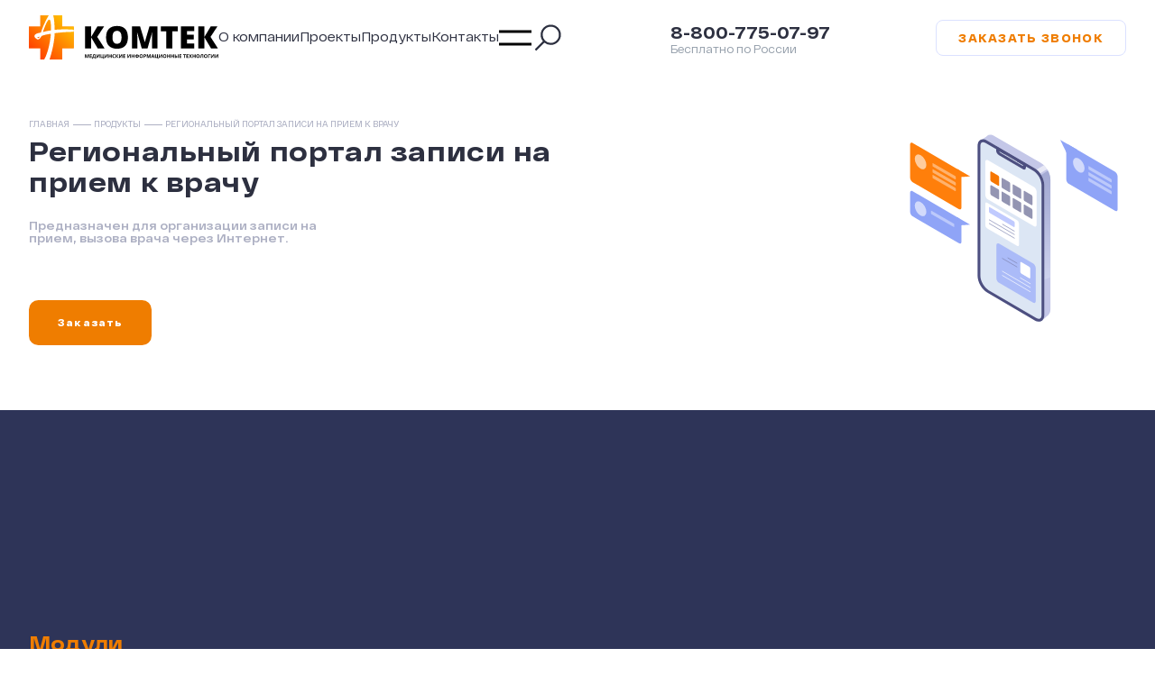

--- FILE ---
content_type: text/html; charset=UTF-8
request_url: https://pkzdrav.ru/products/regionalnyy-portal-zapisi-na-priem-k-vrachu/
body_size: 8962
content:
<!DOCTYPE html>
<html lang="ru">
<head>
    <meta http-equiv="Content-Type" content="text/html; charset=UTF-8" />
<link href="/bitrix/cache/css/s1/new/template_a222090ad83eff1314daf8572f7107ae/template_a222090ad83eff1314daf8572f7107ae_v1.css?17508405561061" type="text/css"  data-template-style="true" rel="stylesheet" />
<script type="text/javascript">if(!window.BX)window.BX={};if(!window.BX.message)window.BX.message=function(mess){if(typeof mess==='object'){for(let i in mess) {BX.message[i]=mess[i];} return true;}};</script>
<script type="text/javascript">(window.BX||top.BX).message({'JS_CORE_LOADING':'Загрузка...','JS_CORE_NO_DATA':'- Нет данных -','JS_CORE_WINDOW_CLOSE':'Закрыть','JS_CORE_WINDOW_EXPAND':'Развернуть','JS_CORE_WINDOW_NARROW':'Свернуть в окно','JS_CORE_WINDOW_SAVE':'Сохранить','JS_CORE_WINDOW_CANCEL':'Отменить','JS_CORE_WINDOW_CONTINUE':'Продолжить','JS_CORE_H':'ч','JS_CORE_M':'м','JS_CORE_S':'с','JSADM_AI_HIDE_EXTRA':'Скрыть лишние','JSADM_AI_ALL_NOTIF':'Показать все','JSADM_AUTH_REQ':'Требуется авторизация!','JS_CORE_WINDOW_AUTH':'Войти','JS_CORE_IMAGE_FULL':'Полный размер'});</script>

<script type="text/javascript" src="/bitrix/js/main/core/core.min.js?1653917342216224"></script>

<script>BX.setJSList(['/bitrix/js/main/core/core_ajax.js','/bitrix/js/main/core/core_promise.js','/bitrix/js/main/polyfill/promise/js/promise.js','/bitrix/js/main/loadext/loadext.js','/bitrix/js/main/loadext/extension.js','/bitrix/js/main/polyfill/promise/js/promise.js','/bitrix/js/main/polyfill/find/js/find.js','/bitrix/js/main/polyfill/includes/js/includes.js','/bitrix/js/main/polyfill/matches/js/matches.js','/bitrix/js/ui/polyfill/closest/js/closest.js','/bitrix/js/main/polyfill/fill/main.polyfill.fill.js','/bitrix/js/main/polyfill/find/js/find.js','/bitrix/js/main/polyfill/matches/js/matches.js','/bitrix/js/main/polyfill/core/dist/polyfill.bundle.js','/bitrix/js/main/core/core.js','/bitrix/js/main/polyfill/intersectionobserver/js/intersectionobserver.js','/bitrix/js/main/lazyload/dist/lazyload.bundle.js','/bitrix/js/main/polyfill/core/dist/polyfill.bundle.js','/bitrix/js/main/parambag/dist/parambag.bundle.js']);
BX.setCSSList(['/bitrix/js/main/lazyload/dist/lazyload.bundle.css','/bitrix/js/main/parambag/dist/parambag.bundle.css']);</script>
<script type="text/javascript">(window.BX||top.BX).message({'LANGUAGE_ID':'ru','FORMAT_DATE':'DD.MM.YYYY','FORMAT_DATETIME':'DD.MM.YYYY HH:MI:SS','COOKIE_PREFIX':'BITRIX_SM','SERVER_TZ_OFFSET':'10800','UTF_MODE':'Y','SITE_ID':'s1','SITE_DIR':'/','USER_ID':'','SERVER_TIME':'1765121103','USER_TZ_OFFSET':'0','USER_TZ_AUTO':'Y','bitrix_sessid':'6a01ab10720de69d51b693aa5cf750cc'});</script>


<script type="text/javascript"  src="/bitrix/cache/js/s1/new/kernel_main/kernel_main_v1.js?1750840556152850"></script>
<script type="text/javascript" src="/bitrix/js/yandex.metrika/script.js?16769040986591"></script>
<script type="text/javascript">BX.setJSList(['/bitrix/js/main/session.js','/bitrix/js/main/core/core_fx.js','/bitrix/js/main/pageobject/pageobject.js','/bitrix/js/main/core/core_window.js','/bitrix/js/main/date/main.date.js','/bitrix/js/main/core/core_date.js','/bitrix/js/main/utils.js']);</script>
<script type="text/javascript">BX.setCSSList(['/local/templates/new/components/bitrix/news.list/partners/style.css','/local/templates/new/template_styles.css']);</script>
            <!-- Yandex.Metrika counter -->
            <script type="text/javascript">
                (function (m, e, t, r, i, k, a) {
                    m[i] = m[i] || function () {
                        (m[i].a = m[i].a || []).push(arguments)
                    };
                    m[i].l = 1 * new Date();
                    k = e.createElement(t), a = e.getElementsByTagName(t)[0], k.async = 1, k.src = r, a.parentNode.insertBefore(k, a)
                })
                (window, document, "script", "https://mc.yandex.ru/metrika/tag.js", "ym");

                ym("92539106", "init", {
                    clickmap: true,
                    trackLinks: true,
                    accurateTrackBounce: true,
                    webvisor: true,
                    ecommerce: "dataLayer",
                    params: {
                        __ym: {
                            "ymCmsPlugin": {
                                "cms": "1c-bitrix",
                                "cmsVersion": "22.0",
                                "pluginVersion": "1.0.7",
                                'ymCmsRip': 1597463007                            }
                        }
                    }
                });

                document.addEventListener("DOMContentLoaded", function() {
                                    });

            </script>
            <!-- /Yandex.Metrika counter -->
                    <script type="text/javascript">
            window.counters = ["92539106"];
        </script>
        
<script>window.dataLayer = window.dataLayer || [];</script>



<script type="text/javascript">var _ba = _ba || []; _ba.push(["aid", "16b6acddca0c6d669a993e1ee3d1816b"]); _ba.push(["host", "pkzdrav.ru"]); (function() {var ba = document.createElement("script"); ba.type = "text/javascript"; ba.async = true;ba.src = (document.location.protocol == "https:" ? "https://" : "http://") + "bitrix.info/ba.js";var s = document.getElementsByTagName("script")[0];s.parentNode.insertBefore(ba, s);})();</script>


    <title>Региональный портал записи на прием к врачу | KOMTEK</title>
    <meta name="viewport" content="width=device-width, initial-scale=1.0">
    <meta name="description" content="Описание сайта">
    <link rel="apple-touch-icon" sizes="180x180" href="/local/static/new/resourses/favicon/apple-touch-icon.png">
    <link rel="icon" type="image/png" href="/local/static/new/resourses/favicon/favicon-32x32.png">
    <link rel="icon" type="image/png" sizes="16x16" href="/local/static/new/resourses/favicon/favicon-16x16.png">
    <link rel="icon" type="image/png" sizes="16x16" href="/local/static/new/resourses/favicon/favicon.ico">
    <link rel="mask-icon" href="/local/static/new/resourses/favicon/safari-pinned-tab.svg" color="#5bbad5">
    <meta name="msapplication-TileColor" content="#da532c">
    <link rel="stylesheet" href="/local/static/new/css/vendor.min.css?v=0.0.2.7">
    <link rel="stylesheet" href="/local/static/new/css/style.min.css?v=0.0.2.7">

    
</head>
<body class="page-home">
<div class="preloader"><svg class="preloader__image" xmlns="http://www.w3.org/2000/svg" viewBox="0 0 512 512">
<path fill="currentColor" d="M304 48c0 26.51-21.49 48-48 48s-48-21.49-48-48 21.49-48 48-48 48 21.49 48 48zm-48 368c-26.51 0-48 21.49-48 48s21.49 48 48 48 48-21.49 48-48-21.49-48-48-48zm208-208c-26.51 0-48 21.49-48 48s21.49 48 48 48 48-21.49 48-48-21.49-48-48-48zM96 256c0-26.51-21.49-48-48-48S0 229.49 0 256s21.49 48 48 48 48-21.49 48-48zm12.922 99.078c-26.51 0-48 21.49-48 48s21.49 48 48 48 48-21.49 48-48c0-26.509-21.491-48-48-48zm294.156 0c-26.51 0-48 21.49-48 48s21.49 48 48 48 48-21.49 48-48c0-26.509-21.49-48-48-48zM108.922 60.922c-26.51 0-48 21.49-48 48s21.49 48 48 48 48-21.49 48-48-21.491-48-48-48z"></path>
</svg>
    </div>
	<div class="menu js-menu fix-block" style="background-image: url(/local/static/new/img/menu-bg.svg)">
      <div class="site-container menu__container">
        <a class="logo menu__logo" href="/">
            <img class="logo__img" src="/local/static/new/img/logo-white.svg" alt="Логотип">
        </a>
        <div class="menu__md-block">
			<div class="menu__md-block-item"><span class="menu__legend">	Поиск</span></div>
			<div class="menu__md-block-item">
				<form action="/search/index.php" class="menu__search-form">
    <svg class="icon icon-search menu__search-form-icon" width="35" height="35">
        <use xlink:href="/local/static/img/sprite.svg#search"></use>
    </svg>
    <input class="menu__search-form-input" type="text" name="q" placeholder="Что хотите найти?">
    <button type="submit" class="menu__search-form-btn button-reset">	ПОИСК</button>
</form>            </div>
        </div>
		<div class="menu__top-block">
			<div class="menu__top-block-item"><span class="menu__legend">	Меню</span></div>
			<div class="menu__top-block-item">
				<nav class="menu__nav">
                    <ul class="menu__list">
            <li class="menu__list-item">
            <a class="menu__list-link " href="/">
                Главная            </a>
        </li>
            <li class="menu__list-item">
            <a class="menu__list-link " href="/projects/">
                Проекты            </a>
        </li>
            <li class="menu__list-item">
            <a class="menu__list-link " href="/about/">
                О компании            </a>
        </li>
            <li class="menu__list-item">
            <a class="menu__list-link _is-active" href="/products/">
                Продукты            </a>
        </li>
            <li class="menu__list-item">
            <a class="menu__list-link " href="/news/">
                Новости            </a>
        </li>
            <li class="menu__list-item">
            <a class="menu__list-link " href="/contacts/">
                Контакты            </a>
        </li>
    </ul>                </nav>
                <div class="menu__contacts">
                    <p class="menu__contacts-heading"></p>
                    <span class="menu__contacts-small-legend"></span>
                    <a class="menu__contacts-heading _link" href="tel:88007750797">	8-800-775-07-97</a>
                    <span class="menu__contacts-small-legend">
                        Бесплатно по России                    </span>
                    <a class="menu__contacts-heading _link" href="mailto:info@pkzdrav.ru">	info@pkzdrav.ru</a>
                    <span class="menu__contacts-small-legend">
                        по всем вопросам                    </span>
                </div>
            </div>
        </div>
        <div class="menu__bottom-block">
            <div class="menu__bottom-block-item"><span class="menu__legend">	Популярные продукты</span></div>
            <div class="menu__bottom-block-item">
                <ul class="menu__fav-list">
                    <li class="menu__fav-item">
                <a class="menu__fav-item-link" href="/projects/razrabotka-i-vnedrenie-informatsionnoy-sistemy-vyezdnye-periodicheskie-meditsinskie-osmotry-sotrudni/">
                    <p>Разработка и внедрение информационной системы «Выездные периодические медицинские осмотры сотрудников ООО «Транснефть – Восток»</p>
                    <svg class="icon icon-arrow-right menu__fav-item-icon" width="20" height="20">
                        <use xlink:href="/local/static/img/sprite.svg#arrow-right"></use>
                    </svg>
                </a>
            </li>
                    <li class="menu__fav-item">
                <a class="menu__fav-item-link" href="/projects/vnedrenie-pk-zdravookhranenie-v-meditsinskikh-organizatsiyakh-podvedomstvennykh-ministerstvu-zdravoo/">
                    <p>Внедрение ПК «Здравоохранение» в медицинских организациях, подведомственных министерству здравоохранения Алтайского края</p>
                    <svg class="icon icon-arrow-right menu__fav-item-icon" width="20" height="20">
                        <use xlink:href="/local/static/img/sprite.svg#arrow-right"></use>
                    </svg>
                </a>
            </li>
                    <li class="menu__fav-item">
                <a class="menu__fav-item-link" href="/projects/internet-registratura/">
                    <p>Интернет регистратура</p>
                    <svg class="icon icon-arrow-right menu__fav-item-icon" width="20" height="20">
                        <use xlink:href="/local/static/img/sprite.svg#arrow-right"></use>
                    </svg>
                </a>
            </li>
        </ul>
            </div>
        </div>
        <div class="menu__mobile-block">
            <div class="menu__mobile-block-item">
                <p class="menu__contacts-heading"></p><span class="menu__contacts-small-legend">
                                    </span>
            </div>
            <div class="menu__mobile-block-item">
                <a class="menu__contacts-heading _link" href="tel:88007750797">
                    8-800-775-07-97                </a><span class="menu__contacts-small-legend">
                    Бесплатно по России
                </span>
                <a class="menu__contacts-heading _link" href="mailto:info@pkzdrav.ru">
                    info@pkzdrav.ru                </a>
                <span class="menu__contacts-small-legend">
                    по всем вопросам
                </span>
            </div>
        </div>
    </div>
</div>
<div class="page-wrapper">
    <header class="header">
        <div class="site-container header__container">
            <a class="logo header__logo" href="/">
                <img class="logo__img" src="/local/static/new/img/logo-black.svg" alt="Логотип">
            </a>
            <nav class="nav header__nav">
                <ul class="nav__list">
                    <li class="nav__item"><a class="nav__link" href="/about/">О компании</a></li>
                    <li class="nav__item"><a class="nav__link" href="/projects/">Проекты</a></li>
                    <li class="nav__item"><a class="nav__link" href="/products/">Продукты</a></li>
                    <li class="nav__item"><a class="nav__link" href="/contacts/">Контакты</a></li>
                </ul>
            </nav>
			<div class="action-wrap">
            <button class="button-reset header__btn-tel" data-modal="modal-callback">
              <svg class="icon icon-tel header__btn-tel-icon" width="26" height="26">
                <use xlink:href="/local/static/new/img/sprite.svg#tel"></use>
              </svg>
            </button>
            <button class="button-reset button-burger header__btn-burger js-open-menu" type="button">
              <svg class="icon icon-hamburger-menu button-burger__icon" width="36" height="36">
                <use xlink:href="/local/static/new/img/sprite.svg#hamburger-menu"></use>
              </svg>
              <svg class="icon icon-hamburger-menu-close button-burger__icon _closed" width="36" height="36">
                <use xlink:href="/local/static/new/img/sprite.svg#hamburger-menu-close"></use>
              </svg>
            </button>
            <button class="button-reset button-search header__btn-search js-open-menu" type="button">
              <svg class="icon icon-search button-search__icon" width="36" height="36">
                <use xlink:href="/local/static/new/img/sprite.svg#search"></use>
              </svg>
            </button>
          </div>
			<div class="header__links">
				<div class="tel">
					<a class="tel__link" href="tel:88007750797">
                    8-800-775-07-97                </a>
                <span class="tel__text">Бесплатно по России</span>
				</div>
					<a class="button btn-modal" href="javascript:void(0)" data-modal="modal-callback">заказать звонок</a>
			</div>
        </div>
    </header>
    <main class="page-main main">
    <section class="detail-intro">
        <div class="site-container detail-intro__container">
            <div class="breadcrumbs__container detail-intro__breadcrumbs">
                <div class="breadcrumbs">
                    <div class="breadcrumbs__item"><a class="breadcrumbs__item-link" href="/">Главная</a></div><span class="breadcrumbs__arrow"></span>
                    <div class="breadcrumbs__item"><a class="breadcrumbs__item-link" href="/products/">Продукты</a></div><span class="breadcrumbs__arrow"></span>
                    <div class="breadcrumbs__item">Региональный портал записи на прием к врачу</div>
                </div>
            </div>
            <h1 class="detail-intro__heading site-first-title">Региональный портал записи на прием к врачу</h1>
            <span class="detail-intro__tags">
                 </span>
            <p class="detail-intro__text">
                Предназначен для организации записи на прием, вызова врача через Интернет.            </p>
            <div class="detail-intro__btn-wrapper">
                <a href="#question-form" class="button button_secondary button-reset detail-intro__btn">Заказать</a>
                            </div>
            <img class="detail-intro__img _type2" src="/upload/iblock/3e6/csg77c8vdvdmhaqfg8ju1neg5itgkhbq/Интернет-регистратура.svg" alt="">
        </div>
    </section>
    <section class="modules">
        <div class="site-container modules__container parallax">
            <h2 class="modules__heading">
                Модули в&nbsp;комплекте</h2>
            <ul class="modules__content">
                    <li class="modules__content-item">
                    <div class="modules__content-item-info">
                        <div class="modules__content-item-block">
                            <span class="modules__content-item-legend">
                            МОДУЛЬ                            </span>
                            <span class="modules__content-item-heading">
                            Интеграционная шина                            </span>
                        </div>
                        <div class="modules__content-item-block">
                            <div class="modules__content-text"><span class="modules__content-item-legend">
                           ОПИСАНИЕ</span>
                                <p><ul>
	<li>Запрос из медицинских организаций информации о доступных для записи слотов с делением по врачам, специальностям, типам слотов (первичный, вторичный приемы, диспансеризация, иммунизация и т.д.)</li>
	<li>
	Передача информации о занятости и освобождения слота</li>
	<li>
	Запрос из медицинской организации сведений из электронной медицинской карты пациента</li>
	<li>
	Запрос в медицинскую оганизации с целью предоставлении услуги вызов врача на дом</li>
	<li>
	Интеграция с федеральной электронной регистратурой для предоставления пациенту возможности записи и вызова врача надом через единый портал государственных услуг</li>
</ul></p>
                            </div>
                            <div class="drop-menu-container js-drop-menu-container">
                                <div class="modules__content-body drop-menu js-drop-menu">
                                    <span class="modules__content-item-legend">
                                        Функции модуля
                                    </span>
                                    <div class="modules__content-body-list">
<!--                                        -->                                        <p>Информационный обмен между медицинскими организациями в части записи пациентов на прием<p>
<p>Интеграция с федеральной электронной регистратурой<p>                                    </div>
                                </div>
                            </div>
                            <button class="button-reset modules__content-item-link js-drop-menu-btn"><span
                                        class="_is-shown">  ПОКАЗАТЬ ФУНКЦИИ</span><span class="_is-hidden">
                           СКРЫТЬ ФУНКЦИИ </span></button>
                        </div>
                    </div>
                </li>
                    <li class="modules__content-item">
                    <div class="modules__content-item-info">
                        <div class="modules__content-item-block">
                            <span class="modules__content-item-legend">
                            МОДУЛЬ                            </span>
                            <span class="modules__content-item-heading">
                            Портал записи на прием                            </span>
                        </div>
                        <div class="modules__content-item-block">
                            <div class="modules__content-text"><span class="modules__content-item-legend">
                           ОПИСАНИЕ</span>
                                <p><ul>
	<li>Авторизация пациентов через единую систему идентификации и аутентификации</li>
	<li>Возможность пациенту выбрать нужную медицинскую организацию, специальность и врача, удобное свободное время для записи на прием, диспансеризацию или вакцинацию&nbsp;</li>
	<li>Возможность отменить и перенести прием СМС-информирование пациента в случае переноса приема по инициативе медицинской организации&nbsp;</li>
	<li>Напоминание пациенту о приеме&nbsp;</li>
	<li>Просмотр электронной медицинской карты пациента в личном кабинете</li>
</ul></p>
                            </div>
                            <div class="drop-menu-container js-drop-menu-container">
                                <div class="modules__content-body drop-menu js-drop-menu">
                                    <span class="modules__content-item-legend">
                                        Функции модуля
                                    </span>
                                    <div class="modules__content-body-list">
<!--                                        -->                                        <p>Предоставление пациентам возможности записи на прием в медицинскую организацию, вызов врача на дом<p>
<p>Предоставление пациентам личного кабинета с возможностью просмотра информации из электронной медицнской карты<p>                                    </div>
                                </div>
                            </div>
                            <button class="button-reset modules__content-item-link js-drop-menu-btn"><span
                                        class="_is-shown">  ПОКАЗАТЬ ФУНКЦИИ</span><span class="_is-hidden">
                           СКРЫТЬ ФУНКЦИИ </span></button>
                        </div>
                    </div>
                </li>
                </ul>
        </div>
    </section>
    <section class="other-products">
        <div class="site-container other-products__container grid-container parallax">
            <div class="grid-container__block"><span class="section-name">
                    Наши другие продукты                </span></div>
            <div class="grid-container__block">
                <p class="other-products__heading">
                    Благодаря нашим опыту и знаниям, <b>разрабатываем уникальные продукты</b>, исходя от требований конкретной организации<br>                </p>
                
                    <div class="other-products__list">
                    <a class="products-card mod-project other-products__list-item" href="/products/meditsinskaya-informatsionnaya-sistema/">
                <span class="products-card__feauture"></span>
                <span class="products-card__heading">Медицинская информационная система</span>
                <span class="products-card__tags"></span>
                <img class="products-card__img lazy" data-src="/upload/iblock/ec4/rte527lkcs8fhum8kjze17tbyppawwpu/МИС.svg" src="/upload/iblock/ec4/rte527lkcs8fhum8kjze17tbyppawwpu/МИС.svg" alt="Медицинская информационная система">
                <div class="products-card__arrow">
                    <svg class="icon icon-arrow-right products-card__arrow-icon" width="20" height="20">
                        <use xlink:href="/local/static/img/sprite.svg#arrow-right"></use>
                    </svg>
                </div>
            </a>
                    <a class="products-card mod-project other-products__list-item" href="/products/laboratornaya-informatsionnaya-sistema/">
                <span class="products-card__feauture"></span>
                <span class="products-card__heading">Лабораторная информационная система</span>
                <span class="products-card__tags"></span>
                <img class="products-card__img lazy" data-src="/upload/iblock/212/51v9sei3tleqnphjhp1kd7ovxpzxancs/ЛИС.svg" src="/upload/iblock/212/51v9sei3tleqnphjhp1kd7ovxpzxancs/ЛИС.svg" alt="Лабораторная информационная система">
                <div class="products-card__arrow">
                    <svg class="icon icon-arrow-right products-card__arrow-icon" width="20" height="20">
                        <use xlink:href="/local/static/img/sprite.svg#arrow-right"></use>
                    </svg>
                </div>
            </a>
                    <a class="products-card mod-project other-products__list-item" href="/products/sistema-analitiki-i-monitoringa-ispolneniya-pokazateley/">
                <span class="products-card__feauture"></span>
                <span class="products-card__heading">Система аналитики и мониторинга исполнения показателей</span>
                <span class="products-card__tags"></span>
                <img class="products-card__img lazy" data-src="/upload/iblock/f65/axbipaw7v1d6auks1j3l32e2x90iu9sd/ИС аналитики и отчетности.svg" src="/upload/iblock/f65/axbipaw7v1d6auks1j3l32e2x90iu9sd/ИС аналитики и отчетности.svg" alt="Система аналитики и мониторинга исполнения показателей">
                <div class="products-card__arrow">
                    <svg class="icon icon-arrow-right products-card__arrow-icon" width="20" height="20">
                        <use xlink:href="/local/static/img/sprite.svg#arrow-right"></use>
                    </svg>
                </div>
            </a>
            </div>
            </div>
        </div>
    </section>

<section class="question-form parallax _bg-transparent js-form-container" id="question-form">
    <div class="site-container callback__container callback__success-container js-success-block">
    <div class="callback__left-block">
        <span class="section-name">	Обратная связь</span>
    </div>
    <div class="callback__right-block callback__success">
        <h2 class="callback__title callback__success-title">	Спасибо за обращение.</h2>
        <p class="callback__success-text">	Мы свяжемся с Вами<br>	в течении 1 часа</p>
        <a class="callback__success-btn button button_secondary" href="/">	Наши проекты</a>
        <img class="callback__success-img lazy" data-src="/local/static/img/done-img.svg" src="#" alt="Спасибо за обращение">
    </div>
</div>
<div class="site-container question-form__container grid-container js-form-block">
        <div class="grid-container__block">
            <span class="section-name">Обратная связь</span>
        </div>
        <div class="grid-container__block">
            <h2 class="site-first-title question-form__heading">
                Свяжитесь с нами, если у вас возникли вопросы
            </h2>
            <form class="form js-handle-form" action="/local/action/question-form.php" data-need-validation>
                <input type="hidden" name="page" value="/products/regionalnyy-portal-zapisi-na-priem-k-vrachu/">
                <div class="form__container">
                    <div class="form__block">
                        <label class="form__label">
                            <input class="input" type="text" name="name" data-parsley-required>
                            <span class="input-heading">
                                Ваше имя
                            </span>
                            <svg class="icon icon-ok input-ok" width="19" height="16">
                                <use xlink:href="/local/static/img/sprite.svg#ok"></use>
                            </svg>
                        </label>
                        <label class="form__label">
                            <input class="input js-phone-mask" type="tel" name="phone" data-parsley-required data-parsley-phone>
                            <span class="input-heading">	Ваш телефон</span>
                            <svg class="icon icon-ok input-ok" width="19" height="16">
                                <use xlink:href="/local/static/img/sprite.svg#ok"></use>
                            </svg>
                        </label>
                        <label class="form__label">
                            <input class="input" type="email" name="email" data-parsley-required>
                            <span class="input-heading">	E-mail</span>
                            <svg class="icon icon-ok input-ok" width="19" height="16">
                                <use xlink:href="/local/static/img/sprite.svg#ok"></use>
                            </svg>
                        </label>
                        <label class="form__label">
                            <input class="input" type="text" name="company" data-parsley-required>
                            <span class="input-heading">	НАЗВАНИЕ ОРГАНИЗАЦИИ</span>
                            <svg class="icon icon-ok input-ok" width="19" height="16">
                                <use xlink:href="/local/static/img/sprite.svg#ok"></use>
                            </svg>
                        </label>
                        <div class="form__desktop-block">
                            <label class="form__agreement">
                                <input class="visually-hidden input-agreement" type="checkbox" name="agreement" data-parsley-required>
                                <p>	Я согласен на обработку
                                    <a href="/upload/uf/288/tmpsrqxrml97yjut89ncw9ilkhzg4m59/Пол.pdf">	персональных данных</a>
                                </p>
                            </label>
                            <button class="button-reset form__button button button_secondary">	 Отправить заявку</button>
                        </div>
                    </div>
                    <div class="form__block">
                        <div class="select">
                            <div class="select__container">
                                <select class="js-custom-select" name="theme">
                                    
    <option value="46">Тема сообщения</option>
    <option value="47">Управление</option>
    <option value="48">Учет пациентов</option>
    <option value="49">Использование изделий</option>
                                </select>
                            </div>
                        </div>
                        <label class="form__label">
                            <textarea class="texaarea" name="message" placeholder="Сообщение"></textarea>
                        </label>
                        <div class="form__mobile-block">
                            <label class="form__agreement">
                                <input class="visually-hidden input-agreement" type="checkbox" name="agreement" data-parsley-required>
                                <p>	Я согласен на обработку
                                    <a href="/upload/uf/288/tmpsrqxrml97yjut89ncw9ilkhzg4m59/Пол.pdf">	персональных данных</a>
                                </p>
                            </label>
                            <button class="button-reset form__button button button_secondary js-submit-form">	 Отправить заявку</button>
                        </div>
                    </div>
                </div>
            </form>
        </div>
    </div>
</section>
</main>
<footer class="footer">
    <div class="footer__top-block">
        <div class="site-container">
            <div class="footer__top-block-wrapper">
                <a class="logo footer__logo" href="/">
                    <img class="logo__img" src="/local/static/new/img/logo-white.svg" alt="Логотип">
                </a>
            </div>
            <div class="footer__top-block-info">
                <div class="_block footer__content-text">
                    <p>Будем рады обсудить проект для вашей организации</p>
                </div>
                <div class="_block">
                    <div class="tel footer__tel">
                        <a class="tel__link" href="tel:88007750797">
                            8-800-775-07-97                        </a>
                        <span class="tel__text">Бесплатно по России</span></div>
                </div>
                <div class="_block">
                    <a class="footer__mail-link" href="mailto:info@pkzdrav.ru">
                        info@pkzdrav.ru                    </a>
                </div>
            </div>
        </div>
    </div>
    <div class="footer__bottom-block">
        <div class="site-container">
            <div class="footer__bottom-block-content">
                <div class="_block"><span class="footer__legend">Меню</span>
                    <ul class="footer__nav">
            <li class="footer__nav-item">
            <a class="footer__nav-link " href="/">
                Главная            </a>
        </li>
            <li class="footer__nav-item">
            <a class="footer__nav-link " href="/projects/">
                Проекты            </a>
        </li>
            <li class="footer__nav-item">
            <a class="footer__nav-link " href="/about/">
                О компании            </a>
        </li>
            <li class="footer__nav-item">
            <a class="footer__nav-link " href="/news/">
                Новости            </a>
        </li>
            <li class="footer__nav-item">
            <a class="footer__nav-link _is-active" href="/products/">
                Продукты            </a>
        </li>
            <li class="footer__nav-item">
            <a class="footer__nav-link " href="/contacts/">
                Контакты            </a>
        </li>
            <li class="footer__nav-item">
            <a class="footer__nav-link " href="/information/">
                Информация            </a>
        </li>
    </ul>                </div>
                <div class="_block">
                    <span class="footer__legend">
                        Информация об организации
                    </span>
                    <span class="footer__feautures">
                        Общество с ограниченной ответственностью "КОМТЕК" ООО "КОМТЕК"                    </span>
                    <span class="footer__feautures">
                        ИНН 8603145603                    </span>
                    <span class="footer__feautures">
                        ОГРН 1078603005755                    </span>
					<span class="footer__feautures">Адрес:<br/>
						Юридический адрес: РФ, 628606, Ханты - Мансийский автономный округ - Югра, г. Нижневартовск, ул. Пионерская, 1, 24
					</span>
					<span class="footer__feautures">	Почтовый адрес: 628606, Тюменская обл., г. Нижневартовск, ОПС №6, А/я № 208
					</span>
                </div>
                                    <div class="_block">
        <span class="footer__legend">
            Партнёры
        </span>
        <div class="partners">
                            <a class="partners__item" target="_blank" rel="nofollow" title="Сколково"
                   href="https://sk.ru/">
                    <img src="/upload/iblock/b7f/m9o5gut3kbv5cchwfogtygomw7e46ohl/%D0%A1%D0%BD%D0%B8%D0%BC%D0%BE%D0%BA%20%D1%8D%D0%BA%D1%80%D0%B0%D0%BD%D0%B0%202025-10-23%20%D0%B2%2014.46.35.png" alt="Сколково" loading="lazy">
                </a>
                            <a class="partners__item" target="_blank" rel="nofollow" title="Третье Мнение"
                   href="https://thirdopinion.ai/">
                    <img src="/upload/iblock/fe3/pclc84atbc7prghtk67d1js7qv6hqd6j/partners_logo_01.png" alt="Третье Мнение" loading="lazy">
                </a>
                    </div>
    </div>
            </div>
            <div class="footer__bottom-block-content-copyright">
                <div class="_block">
                    <p>	2025 © КОМТЕК</p>
                </div>
                <div class="_block"><a target="_blank" href="/upload/uf/288/tmpsrqxrml97yjut89ncw9ilkhzg4m59/Пол.pdf">	Политика конфиденциальности</a></div>
                <div class="_block"><a target="_blank" class="markweber" href="https://markweber.ru">	Создание сайта<img src="/local/static/new/img/MarkWeber.svg" alt=""></a></div>
            </div>
        </div>
    </div>
</footer>
<div class="btn-top-container">
    <div class="site-container">
        <button class="button-reset btn-top"><span class="_icon-wrap">
              <svg class="icon icon-arrow-top footer__btn-top-icon" width="27" height="27">
                <use xlink:href="/local/static/new/img/sprite.svg#arrow-top"></use>
              </svg></span><span class="_name">наверх</span></button>
    </div>
</div>
</div>
<style>
    .tablebodytext {
        display: none!important;
    }
</style>
<div class="modal" id="modal-callback">
    <div class="modal-content">
        <div class="close">
            <svg class="icon icon-hamburger-menu-close icon-close" width="36" height="36">
                <use xlink:href="/local/static/new/img/sprite.svg#hamburger-menu-close"></use>
            </svg>
        </div>
        <div class="callback js-callback-container">
            <div class="callback__success is-hidden">
                <h2 class="callback__title callback__success-title">Спасибо за обращение.</h2>
                <p class="callback__success-text">Мы свяжемся с Вами<br>в течение 1 часа</p>
                <a class="callback__success-btn button button_secondary" href="/projects/">Наши проекты</a>
                <img class="callback__success-img lazy" data-src="/local/static/new/img/done-img.svg" src="#" alt="Спасибо за обращение">
            </div>
            <div class="callback__form">
                <div class="callback__heading">
                    <h2 class="callback__title">Оставьте свои контакты, мы свяжемся с вами в ближайшее время</h2>
                </div>
                <form class="form form-pop" action="/local/action/callback-form.php" enctype="multipart/form-data" data-need-validation>
                    <label class="form__label">
                        <input class="input" type="text" name="name" data-parsley-required>
                        <span class="input-heading">Ваше имя</span>
                        <svg class="icon icon-ok input-ok" width="19" height="16">
                            <use xlink:href="/local/static/new/img/sprite.svg#ok"></use>
                        </svg>
                    </label>
                    <label class="form__label">
                        <input class="input js-phone-mask" type="tel" name="tel" data-parsley-required data-parsley-phone>
                        <span class="input-heading">Ваш телефон</span>
                        <svg class="icon icon-ok input-ok" width="19" height="16">
                            <use xlink:href="/local/static/new/img/sprite.svg#ok"></use>
                        </svg>
                    </label>
                    <label class="form__label">
                        <input class="input" type="email" name="email" data-parsley-required>
                        <span class="input-heading">E-mail</span>
                        <svg class="icon icon-ok input-ok" width="19" height="16">
                            <use xlink:href="/local/static/new/img/sprite.svg#ok"></use>
                        </svg>
                    </label>
                    <label class="form__agreement">
                        <input class="visually-hidden input-agreement" type="checkbox" name="agreement" data-parsley-required>
                        <p>Я согласен на обработку <a href="/upload/uf/732/tm0mjigqshnuzxzmt53tcajzjzy6torg/Приложение.docx" target="_blank">персональных данных</a></p>
                    </label>
                    <button class="button-reset form__button button button_secondary">Отправить заявку</button>
                </form>
            </div>
        </div>
    </div>
</div>

</body>
<script src="/local/static/new/js/main.js?v=0.0.2.7"></script>
<script src="/local/templates/new/backend/backend.js"></script>
</html>


--- FILE ---
content_type: text/css
request_url: https://pkzdrav.ru/bitrix/cache/css/s1/new/template_a222090ad83eff1314daf8572f7107ae/template_a222090ad83eff1314daf8572f7107ae_v1.css?17508405561061
body_size: 974
content:


/* Start:/local/templates/new/components/bitrix/news.list/partners/style.css?1724312387327*/
.partners {
    display: flex;
    flex-wrap: wrap;
    gap: 3rem;
}

.partners__item {
    display: block;
    transition: opacity 0.3s ease;
}

.partners__item:hover {
    opacity: 0.8;
}

.partners__item img {
    display: block;
    max-width: 12rem;
    max-height: 3.6rem;
    object-fit: contain;
}

/* End */


/* Start:/local/templates/new/template_styles.css?1747905050400*/
.menu { overflow: auto; }
.products__item-img {
	max-width: 21rem;
	max-height: 18rem;
}

.advantages__slider-title {
grid-column: 12 span;
  display: -webkit-box;
  display: -ms-flexbox;
  display: flex;
  -webkit-box-align: center;
  -ms-flex-align: center;
  align-items: center;
  overflow: hidden;
  width: 100%;
  padding: 30px 0;
font-weight: 700;
  font-size: 2.4rem;
  line-height: 2.9rem;
}
/* End */
/* /local/templates/new/components/bitrix/news.list/partners/style.css?1724312387327 */
/* /local/templates/new/template_styles.css?1747905050400 */


--- FILE ---
content_type: text/css
request_url: https://pkzdrav.ru/local/static/new/css/style.min.css?v=0.0.2.7
body_size: 16802
content:
:root {
  --main-ff: "RFDewiExtended",sans-serif;
  --color-dark: #2d3040;
  --color-white: #fff;
  --color-orange: #ef7d00;
  --color-orange-dark: #DA7200;
  --color-orange-light: #ffe9ce;
  --color-purple-light: #f9f9ff;
  --color-comet: #5C6073;
  --color-dark-blue: #2E3458;
  --color-darker-blue: #242945;
  --color-grey: #C6C6C6;
  --color-grey3: #ADB0C3;
}

@font-face {
  font-weight: 400;
  font-family: RFDewiExtended;
  font-style: normal;
  font-display: swap;
  src: url(../fonts/RFDewiExtended-Regular.woff2) format("woff2"),url(../fonts/RFDewiExtended-Regular.woff) format("woff");
}

@font-face {
  font-weight: 600;
  font-family: RFDewiExtended;
  font-style: normal;
  font-display: swap;
  src: url(../fonts/RFDewiExtended-Semibold.woff2) format("woff2"),url(../fonts/RFDewiExtended-Semibold.woff) format("woff");
}

@font-face {
  font-weight: 700;
  font-family: RFDewiExtended;
  font-style: normal;
  font-display: swap;
  src: url(../fonts/RFDewiExtended-Bold.woff2) format("woff2"),url(../fonts/RFDewiExtended-Bold.woff) format("woff");
}

@font-face {
  font-weight: 800;
  font-family: RFDewiExtended;
  font-style: normal;
  font-display: swap;
  src: url(../fonts/RFDewiExtended-Ultrabold.woff2) format("woff2"),url(../fonts/RFDewiExtended-Ultrabold.woff) format("woff");
}

@font-face {
  font-weight: 900;
  font-family: RFDewiExtended;
  font-style: normal;
  font-display: swap;
  src: url(../fonts/RFDewiExtended-Black.woff2) format("woff2"),url(../fonts/RFDewiExtended-Black.woff) format("woff");
}

.button-reset {
  padding: 0;
  margin: 0;
  background-color: transparent;
  border: none;
  border-radius: 0;
}

.logo__img {
  display: block;
  width: 30rem;
}

.nav__list {
  display: -webkit-box;
  display: -ms-flexbox;
  display: flex;
  -webkit-box-align: center;
  -ms-flex-align: center;
  align-items: center;
}

.nav__item {
  margin-right: 2.8rem;
}

.nav__item:last-child {
  margin-right: 0;
}

.nav__link {
  position: relative;
  display: inline-block;
  overflow: hidden;
  font-size: 2rem;
  line-height: 3.8rem;
  -webkit-transition: color .2s;
  transition: color .2s;
}

.nav__link:hover::before {
  -webkit-transform: translateX(0);
  -ms-transform: translateX(0);
  transform: translateX(0);
}

.nav__link::before {
  position: absolute;
  bottom: 0;
  left: 0;
  width: 100%;
  height: 1px;
  background-color: var(--color-dark);
  -webkit-transform: translateX(-100%);
  -ms-transform: translateX(-100%);
  transform: translateX(-100%);
  -webkit-transition: -webkit-transform .2s;
  transition: transform .2s;
  transition: transform .2s,-webkit-transform .2s;
  content: "";
}

.nav__link.is-current::before {
  -webkit-transform: translateX(0);
  -ms-transform: translateX(0);
  transform: translateX(0);
}

.button-burger {
  position: relative;
  z-index: 15;
  display: -webkit-box;
  display: -ms-flexbox;
  display: flex;
  -webkit-box-orient: vertical;
  -webkit-box-direction: normal;
  -ms-flex-direction: column;
  flex-direction: column;
  -webkit-box-align: center;
  -ms-flex-align: center;
  align-items: center;
  -webkit-box-pack: center;
  -ms-flex-pack: center;
  justify-content: center;
  width: 6.5rem;
  height: 6.5rem;
  cursor: pointer;
}

.button-burger span {
  display: block;
  margin-bottom: 1rem;
  width: 5.7rem;
  height: 2px;
  background-color: var(--color-dark);
  -webkit-transition: background-color .2s,-webkit-transform .2s;
  transition: background-color .2s,transform .2s,-webkit-transform .2s;
}

.button-burger span:last-child {
  margin-bottom: 0;
}

.button-burger:not(.is-active):hover span:nth-child(1) {
  -webkit-transform: translateY(.3rem);
  -ms-transform: translateY(.3rem);
  transform: translateY(.3rem);
}

.button-burger:not(.is-active):hover span:nth-child(2) {
  -webkit-transform: translateY(-.3rem);
  -ms-transform: translateY(-.3rem);
  transform: translateY(-.3rem);
}

.button-burger:active {
  -webkit-transform: scale(.99);
  -ms-transform: scale(.99);
  transform: scale(.99);
}

.button-burger.is-active span {
  background-color: var(--color-white);
  margin: 0;
}

.button-burger.is-active span:nth-child(1) {
  -webkit-transform: rotate(32deg);
  -ms-transform: rotate(32deg);
  transform: rotate(32deg);
}

.button-burger.is-active span:nth-child(2) {
  -webkit-transform: rotate(-32deg);
  -ms-transform: rotate(-32deg);
  transform: rotate(-32deg);
}

.button-burger.is-active .button-burger__icon {
  display: none;
}

.button-burger.is-active .button-burger__icon._closed {
  display: block;
}

.button-burger__icon._closed {
  display: none;
  fill: var(--color-white);
}

.tel__link {
  display: inline-block;
  font-weight: 800;
  font-size: 2.2rem;
  line-height: 3.6rem;
  -webkit-transition: color .2s;
  transition: color .2s;
  white-space: nowrap;
}

.tel__link:hover {
  color: var(--color-orange);
}

.tel__text {
  display: block;
  font-size: 1.3rem;
  line-height: 1.6rem;
  color: #959fab;
}

.section-name {
  display: block;
  font-weight: 600;
  font-size: 2.4rem;
  line-height: 2.9rem;
  color: rgba(45,48,64,.4);
}

.section-name2 {
  display: block;
  font-weight: 600;
  font-size: 1.8rem;
  line-height: 2.2rem;
  color: rgba(45,48,64,.4);
}

.site-first-title {
  font-weight: 800;
  font-size: 4.2rem;
  line-height: 4.9rem;
  letter-spacing: .02em;
}

.site-second-title {
  font-weight: 800;
  font-size: 3.2rem;
  line-height: 3.8rem;
}

.slider-nav {
  width: 10.8rem;
  display: -webkit-box;
  display: -ms-flexbox;
  display: flex;
  -webkit-box-align: center;
  -ms-flex-align: center;
  align-items: center;
  -webkit-box-pack: justify;
  -ms-flex-pack: justify;
  justify-content: space-between;
}

.slider-nav.hero__slider-nav .progress {
  -webkit-transition: fill .2s;
  transition: fill .2s;
}

.slider-nav.hero__slider-nav .progress:nth-child(1) {
  stroke-dasharray: 135;
  stroke-dashoffset: 135;
}

.slider-nav.js-anim-start .progress:nth-child(1) {
  -webkit-animation: 9s linear .1s infinite circle;
  animation: 9s linear .1s infinite circle;
}

.slider-nav__circle {
  position: absolute;
  top: 0;
  left: 0;
  width: 100%;
  height: 100%;
}

.slider-nav__circle .progress {
  -webkit-transition: stroke .2s;
  transition: stroke .2s;
}

.slider-nav__circle .progress:nth-child(1) {
  stroke-dasharray: 135;
  stroke-dashoffset: 0;
}

@-webkit-keyframes circle {
  from {
    stroke-dashoffset: 135;
  }

  to {
    stroke-dashoffset: 0;
  }
}

@keyframes circle {
  from {
    stroke-dashoffset: 135;
  }

  to {
    stroke-dashoffset: 0;
  }
}

.slider-nav__btn {
  position: relative;
  width: 4.4rem;
  height: 4.4rem;
  border-radius: 50%;
  display: -webkit-box;
  display: -ms-flexbox;
  display: flex;
  -webkit-box-align: center;
  -ms-flex-align: center;
  align-items: center;
  -webkit-box-pack: center;
  -ms-flex-pack: center;
  justify-content: center;
  border: 1px solid transparent;
  cursor: pointer;
  -webkit-transition: background-color .2s,border-color .2s;
  transition: background-color .2s,border-color .2s;
}

.slider-nav__btn:hover .progress:nth-child(1) {
  stroke: var(--color-orange);
}

.slider-nav__btn:hover .slider-nav__btn-icon {
  fill: var(--color-orange);
}

.slider-nav__btn:active {
  -webkit-transform: scale(.9);
  -ms-transform: scale(.9);
  transform: scale(.9);
}

.slider-nav__btn.swiper-button-disabled {
  opacity: .5;
  pointer-events: none;
  border-color: rgba(45,48,64,.1);
}

.slider-nav__btn.swiper-button-disabled .slider-nav__circle {
  opacity: 0;
}

.slider-nav__btn-icon {
  display: block;
  width: 2rem;
  height: 2rem;
  fill: var(--color-dark);
  -webkit-transition: fill .2s;
  transition: fill .2s;
}

.button {
  position: relative;
  z-index: 1;
  display: inline-block;
  padding: 2.3rem 4.3rem;
  border-radius: 1.5rem;
  border: 2px solid var(--color-orange);
  color: var(--color-orange);
  font-weight: 900;
  font-size: 1.5rem;
  line-height: 2rem;
  text-align: center;
  letter-spacing: .11em;
  text-transform: uppercase;
  -webkit-transition: color .4s;
  transition: color .4s;
  overflow: hidden;
  cursor: pointer;
}

.button::before {
  position: absolute;
  top: 100%;
  left: 50%;
  z-index: -1;
  width: 7rem;
  height: 7rem;
  background-color: var(--color-orange);
  border-radius: 50%;
  -webkit-transform: translate(-50%);
  -ms-transform: translate(-50%);
  transform: translate(-50%);
  -webkit-transition: .4s;
  transition: .4s;
  content: "";
}

.button_secondary {
  background-color: var(--color-orange);
  color: var(--color-white);
  text-transform: none;
}

.button_secondary::before {
  background-color: var(--color-orange-dark);
}

.button:active {
  -webkit-transform: scale(.99);
  -ms-transform: scale(.99);
  transform: scale(.99);
}

.preloader {
  position: fixed;
  top: 0;
  left: 0;
  width: 100%;
  height: 100%;
  background-color: var(--color-white);
  z-index: 19;
  -webkit-transform: opacity .2s,visibillty .2s;
  -ms-transform: opacity .2s,visibillty .2s;
  transform: opacity .2s,visibillty .2s;
}

.preloader._is-loaded {
  opacity: 0;
  visibility: hidden;
}

.preloader__image {
  position: absolute;
  top: 50%;
  left: 50%;
  width: 7rem;
  height: 7rem;
  -webkit-transform: translate(-50%,-50%);
  -ms-transform: translate(-50%,-50%);
  transform: translate(-50%,-50%);
  -webkit-animation: 3s linear infinite preloader-rotate;
  animation: 3s linear infinite preloader-rotate;
  color: var(--color-orange);
}

@-webkit-keyframes preloader-rotate {
  100% {
    -webkit-transform: translate(-50%,-50%) rotate(360deg);
    transform: translate(-50%,-50%) rotate(360deg);
  }
}

@keyframes preloader-rotate {
  100% {
    -webkit-transform: translate(-50%,-50%) rotate(360deg);
    transform: translate(-50%,-50%) rotate(360deg);
  }
}

.btn-top-container {
  position: fixed;
  left: 0;
  bottom: 4rem;
  width: 100%;
  opacity: 0;
  visibility: hidden;
  -webkit-transition: opacity .2s,visibility .2s;
  transition: opacity .2s,visibility .2s;
  pointer-events: none;
}

.btn-top-container .btn-top {
  margin-left: auto;
  pointer-events: auto;
}

.btn-top-container.is-active {
  opacity: 1;
  visibility: visible;
}

.btn-top {
  display: -webkit-box;
  display: -ms-flexbox;
  display: flex;
  -webkit-box-align: center;
  -ms-flex-align: center;
  align-items: center;
  cursor: pointer;
}

.btn-top:hover ._icon-wrap {
  background-color: var(--color-orange);
}

.btn-top:hover ._icon-wrap .footer__btn-top-icon {
  fill: var(--color-orange-light);
}

.btn-top:hover ._name {
  color: var(--color-orange-light);
}

.btn-top ._name {
  font-weight: 700;
  color: var(--color-orange);
  font-size: 1.2rem;
  line-height: 1.6rem;
  text-transform: uppercase;
  -webkit-transition: color .2s;
  transition: color .2s;
}

.btn-top ._icon-wrap {
  width: 5.8rem;
  height: 5.8rem;
  background-color: var(--color-orange-light);
  border-radius: 50%;
  display: -webkit-box;
  display: -ms-flexbox;
  display: flex;
  -webkit-box-align: center;
  -ms-flex-align: center;
  align-items: center;
  -webkit-box-pack: center;
  -ms-flex-pack: center;
  justify-content: center;
  margin-right: 1.5rem;
  -webkit-transition: background-color .2s;
  transition: background-color .2s;
}

.btn-top-icon {
  width: 2.7rem;
  height: 2.7rem;
  fill: var(--color-orange);
  -webkit-transition: fill .2s;
  transition: fill .2s;
}

.markweber {
  display: block!important;
}

.markweber img {
  -webkit-transform: translateY(.2rem);
  -ms-transform: translateY(.2rem);
  transform: translateY(.2rem);
}

.grid-container {
  display: -ms-grid;
  display: grid;
  -ms-grid-columns: (1fr)[16];
  grid-template-columns: repeat(16,1fr);
  gap: 20px;
}

.grid-container__block:nth-child(1) {
  -ms-grid-column-span: 4;
  grid-column: 4 span;
}

.grid-container__block:nth-child(2) {
  -ms-grid-column-span: 12;
  grid-column: 12 span;
}

.file {
  display: -webkit-inline-box;
  display: -ms-inline-flexbox;
  display: inline-flex;
  -webkit-box-align: center;
  -ms-flex-align: center;
  align-items: center;
  margin-bottom: 3rem;
}

.file:nth-last-of-type(1) {
  margin-bottom: 0;
}

.file__icon-wrapper {
  display: -webkit-box;
  display: -ms-flexbox;
  display: flex;
  -webkit-box-align: center;
  -ms-flex-align: center;
  align-items: center;
  -webkit-box-pack: center;
  -ms-flex-pack: center;
  justify-content: center;
  width: 3rem;
  height: 3rem;
  background-color: var(--color-purple-light);
  border-radius: 50%;
  margin-right: 1.6rem;
}

.file__icon {
  width: 1.6rem;
  height: 1.6rem;
  fill: none;
  stroke: var(--color-orange);
}

.file__text {
  display: block;
  max-width: 92.4rem;
  font-size: 1.6rem;
  line-height: 2.4rem;
  text-decoration: underline;
}

.file:hover .file__text {
  text-decoration: none;
}

.drop-menu-container {
  max-height: 0;
  -webkit-transition: max-height .2s;
  transition: max-height .2s;
  overflow: hidden;
}

.button-search {
  width: 3rem;
  height: 3rem;
  display: -webkit-box;
  display: -ms-flexbox;
  display: flex;
  -webkit-box-align: center;
  -ms-flex-align: center;
  align-items: center;
  -ms-grid-column-align: center;
  justify-self: center;
  cursor: pointer;
  margin-left: 4rem;
}

.button-search:hover .icon {
  fill: var(--color-orange);
}

.button-search__icon {
  display: block;
  width: 100%;
  height: 100%;
  fill: var(--color-dark);
}

.switch {
  display: block;
  cursor: pointer;
  display: -webkit-box;
  display: -ms-flexbox;
  display: flex;
  -webkit-box-align: center;
  -ms-flex-align: center;
  align-items: center;
}

.switch__container {
  display: block;
  position: relative;
  width: 3.6rem;
  height: 2rem;
  background-color: var(--color-orange);
  border-radius: 4rem;
  margin: 0 .8rem;
}

.switch__container::before {
  position: absolute;
  top: 50%;
  left: .3rem;
  width: 1.4rem;
  height: 1.4rem;
  border-radius: 50%;
  background-color: var(--color-white);
  -webkit-transform: translateY(-50%);
  -ms-transform: translateY(-50%);
  transform: translateY(-50%);
  -webkit-transition: left .2s;
  transition: left .2s;
  content: "";
}

.switch__name {
  font-weight: 700;
  font-size: 1.4rem;
  line-height: 1.6rem;
  text-transform: uppercase;
  -webkit-transition: color .2s;
  transition: color .2s;
}

.switch__name._left {
  color: var(--color-orange);
}

._text-grey {
  color: var(--color-grey3);
}

.disable-scroll {
  overflow: hidden;
  height: 100vh;
  position: fixed;
  left: 0;
  top: 0;
  width: 100%;
}

.highlight {
  background: #fdf2e6!important;
}

.file-upload {
  cursor: pointer;
  margin-left: auto;
  display: inline-block;
}

.file-upload__text {
  display: -webkit-box;
  display: -ms-flexbox;
  display: flex;
  -webkit-box-align: center;
  -ms-flex-align: center;
  align-items: center;
  font-weight: 700;
  font-size: 1.2rem;
  line-height: 1.6rem;
  text-transform: uppercase;
  text-decoration: none;
}

.file-upload__text-icon {
  width: 2.4rem;
  height: 2.4rem;
  fill: var(--color-orange);
  margin-right: .4rem;
}

.file-upload__type {
  display: block;
  font-size: 1.6rem;
  line-height: 2rem;
  color: var(--color-grey3);
}

*,
::after,
::before {
  -webkit-box-sizing: border-box;
  box-sizing: border-box;
}

* {
  -webkit-tap-highlight-color: transparent;
}

html {
  font-size: 10px;
  line-height: 1.4;
  text-rendering: optimizeLegibility;
  -webkit-font-smoothing: antialiased;
  -moz-osx-font-smoothing: grayscale;
}

body {
  color: var(--color-dark);
  font-family: var(--main-ff);
  background-color: var(--color-white);
  font-size: 1.6rem;
  line-height: 1.9rem;
  text-rendering: optimizeLegibility;
  -webkit-font-smoothing: antialiased;
  -moz-osx-font-smoothing: grayscale;
}

img {
  max-width: 100%;
  height: auto;
  vertical-align: middle;
}

a {
  color: inherit;
  text-decoration: none;
}

.list-reset {
  padding: 0;
  margin: 0;
  list-style: none;
}

.visually-hidden {
  position: absolute;
  width: 1px;
  height: 1px;
  margin: -1px;
  clip: rect(0 0 0 0);
}

.site-container {
  width: 100%;
  max-width: 1680px;
  margin: 0 auto;
  padding: 0 32px;
}

.page-wrapper {
  position: relative;
  display: -webkit-box;
  display: -ms-flexbox;
  display: flex;
  -webkit-box-orient: vertical;
  -webkit-box-direction: normal;
  -ms-flex-direction: column;
  flex-direction: column;
  min-height: 100vh;
  overflow: hidden;
}

.page-main {
  -webkit-box-flex: 1;
  -ms-flex-positive: 1;
  flex-grow: 1;
}

.modal {
  display: none;
  position: fixed;
  z-index: 100;
  left: 0;
  top: 0;
  width: 100%;
  height: 100%;
  overflow: auto;
  -webkit-box-pack: center;
  -ms-flex-pack: center;
  justify-content: center;
  -webkit-box-align: center;
  -ms-flex-align: center;
  align-items: center;
  padding: 20px;
  opacity: 0;
  background: rgba(46,52,88,.5);
  -webkit-transition: opacity .5s;
  transition: opacity .5s;
}

.modal.show {
  display: -webkit-box;
  display: -ms-flexbox;
  display: flex;
  opacity: 1;
}

.modal-content {
  width: 100%;
  max-width: 1200px;
  background: var(--color-white);
  border-radius: 25px;
  padding: 65px;
  position: relative;
}

.modal-content .close {
  display: -webkit-inline-box;
  display: -ms-inline-flexbox;
  display: inline-flex;
  position: absolute;
  top: 20px;
  right: 20px;
  cursor: pointer;
}

.modal-content .callback {
  margin: 0;
}

.modal-content .callback.callback__success-container {
  display: block!important;
}

.modal-content .callback.is-active .callback__success {
  display: block;
}

.modal-content .callback.is-active .callback__form {
  display: none;
}

.modal-content .callback .callback__success {
  display: none;
  min-height: 485px;
}

.modal-content .callback .callback__success .callback__success-btn {
  margin-bottom: 0;
}

.modal-content .callback .callback__success .callback__success-img {
  bottom: -65px!important;
  max-height: 550px!important;
}

.modal-content .callback .callback__form {
  display: -webkit-box;
  display: -ms-flexbox;
  display: flex;
  gap: 20px;
}

.modal-content .callback .callback__form .callback__heading,
.modal-content .callback .callback__form .form {
  -webkit-box-flex: 1;
  -ms-flex: 1;
  flex: 1;
}

.header {
  padding-top: 2.4rem;
}

.header__container {
  display: -webkit-box;
  display: -ms-flexbox;
  display: flex;
  -webkit-box-align: center;
  -ms-flex-align: center;
  align-items: center;
  -webkit-box-pack: justify;
  -ms-flex-pack: justify;
  justify-content: space-between;
  gap: 48px;
}

.header__nav .nav__list {
  gap: 24px;
}

.header__nav .nav__list .nav__item {
  margin: 0;
  white-space: nowrap;
}

.header__btn-burger {
  width: 36px;
  height: 36px;
  -ms-flex-negative: 0;
  flex-shrink: 0;
}

.header .action-wrap {
  display: -webkit-box;
  display: -ms-flexbox;
  display: flex;
  -webkit-box-align: center;
  -ms-flex-align: center;
  align-items: center;
  gap: 48px;
}

.header .action-wrap .btn-modal {
  display: none;
}

.header .btn-modal {
  border-radius: 8px;
  white-space: nowrap;
  padding: 12px 24px;
  font-size: 12px;
  letter-spacing: 1.32px;
  border: 1px solid #dbe1ff;
}

.header .btn-modal:hover {
  border-color: var(--color-orange);
}

.header__links {
  -webkit-box-flex: 1;
  -ms-flex: 1;
  flex: 1;
  display: -webkit-box;
  display: -ms-flexbox;
  display: flex;
  -webkit-box-align: center;
  -ms-flex-align: center;
  align-items: center;
  -webkit-box-pack: justify;
  -ms-flex-pack: justify;
  justify-content: space-between;
  gap: 24px;
}

.header__btn-search {
  margin: 0;
  width: 36px;
  height: 36px;
}

.header .tel {
  margin: 0 auto;
}

.header .tel .tel__link {
  font-size: 18px;
}

.header .tel .tel__text {
  font-size: 12px;
}

.header__btn-tel {
  width: 26px;
  height: 26px;
  display: -webkit-box;
  display: -ms-flexbox;
  display: flex;
  -webkit-box-align: center;
  -ms-flex-align: center;
  align-items: center;
  -webkit-box-pack: center;
  -ms-flex-pack: center;
  justify-content: center;
}

.header__btn-tel-icon {
  width: 26px;
  height: 26px;
}

.footer {
  color: var(--color-white);
}

.footer__logo .logo__img {
  width: 21.9rem;
}

.footer__content-text p {
  font-weight: 700;
  font-size: 2.4rem;
  line-height: 2.9rem;
  max-width: 42.7rem;
}

.footer__tel .tel__link {
  font-size: 4.2rem;
  line-height: 4.9rem;
  letter-spacing: .02em;
  color: var(--color-white);
  margin-bottom: .9rem;
}

.footer__tel .tel__link:hover {
  color: var(--color-orange);
}

.footer__tel .tel__text {
  font-size: 1.6rem;
  line-height: 1.9rem;
}

.footer__mail-link {
  position: relative;
  display: inline-block;
  font-weight: 800;
  font-size: 4.2rem;
  line-height: 4.9rem;
  letter-spacing: .02em;
  color: var(--color-white);
  -webkit-transition: color .2s;
  transition: color .2s;
}

.footer__mail-link:hover {
  color: var(--color-orange);
}

.footer__mail-link:hover::before {
  opacity: 0;
}

.footer__mail-link::before {
  position: absolute;
  left: 0;
  bottom: -1.1rem;
  width: 100%;
  height: 1px;
  background-color: var(--color-white);
  opacity: .3;
  -webkit-transition: opacity .2s;
  transition: opacity .2s;
  content: "";
}

.footer__legend {
  display: block;
  margin-bottom: 4rem;
  font-size: 1.3rem;
  line-height: 1.5rem;
  color: var(--color-grey);
}

.footer__nav {
  display: -webkit-box;
  display: -ms-flexbox;
  display: flex;
  -ms-flex-wrap: wrap;
  flex-wrap: wrap;
  max-width: 40.8rem;
  margin: -1.2rem;
}

.footer__nav-item {
  width: calc(50% - 2.4rem);
  margin: 1.2rem;
}

.footer__nav-link {
  font-weight: 700;
  -webkit-transition: color .2s;
  transition: color .2s;
}

.footer__nav-link:hover {
  color: var(--color-orange);
}

.footer__feautures {
  display: block;
  max-width: 28.7rem;
  margin-bottom: 2.2rem;
  font-weight: 700;
  font-size: 1.6rem;
  line-height: 1.9rem;
}

.footer__feautures._fw400 {
  font-weight: 400;
}

.footer__top-block {
  background-color: var(--color-dark-blue);
  padding: 4.5rem 0 5.8rem;
}

.footer__top-block-info {
  display: -ms-grid;
  display: grid;
  -ms-grid-columns: (1fr)[16];
  grid-template-columns: repeat(16,1fr);
  -webkit-column-gap: 20px;
  -moz-column-gap: 20px;
  column-gap: 20px;
}

.footer__top-block-info ._block:nth-child(1) {
  -ms-grid-column-span: 6;
  grid-column: 6 span;
}

.footer__top-block-info ._block:nth-child(2) {
  -ms-grid-column-span: 5;
  grid-column: 5 span;
}

.footer__top-block-info ._block:nth-child(3) {
  -ms-grid-column-span: 5;
  grid-column: 5 span;
}

.footer__top-block-wrapper {
  display: -webkit-box;
  display: -ms-flexbox;
  display: flex;
  -webkit-box-align: center;
  -ms-flex-align: center;
  align-items: center;
  -webkit-box-pack: justify;
  -ms-flex-pack: justify;
  justify-content: space-between;
  margin-bottom: 7.8rem;
}

.footer__bottom-block {
  padding-top: 10.6rem;
  padding-bottom: 3.6rem;
  background-color: var(--color-darker-blue);
}

.footer__bottom-block-content-copyright {
  display: -ms-grid;
  display: grid;
  -ms-grid-columns: (1fr)[16];
  grid-template-columns: repeat(16,1fr);
  -webkit-column-gap: 20px;
  -moz-column-gap: 20px;
  column-gap: 20px;
  margin-top: 12.8rem;
}

.footer__bottom-block-content-copyright ._block:nth-child(1) {
  -ms-grid-column-span: 2;
  grid-column: 2 span;
}

.footer__bottom-block-content-copyright ._block:nth-child(2) {
  -ms-grid-column-span: 4;
  grid-column: 4 span;
}

.footer__bottom-block-content-copyright ._block:nth-child(3) {
  -ms-grid-column-span: 10;
  grid-column: 10 span;
}

.footer__bottom-block-content-copyright ._block p {
  display: -webkit-inline-box;
  display: -ms-inline-flexbox;
  display: inline-flex;
  font-size: 1.3rem;
  line-height: 1.6rem;
  color: var(--color-grey);
}

.footer__bottom-block-content-copyright ._block a {
  font-size: 1.3rem;
  line-height: 1.6rem;
  color: var(--color-grey);
  display: -webkit-inline-box;
  display: -ms-inline-flexbox;
  display: inline-flex;
  -webkit-box-align: center;
  -ms-flex-align: center;
  align-items: center;
  -webkit-transition: color .2s;
  transition: color .2s;
}

.footer__bottom-block-content-copyright ._block a img {
  margin-left: .7rem;
}

.footer__bottom-block-content-copyright ._block a:hover {
  color: var(--color-orange);
}

.footer__bottom-block-content {
  display: -ms-grid;
  display: grid;
  -ms-grid-columns: (1fr)[16];
  grid-template-columns: repeat(16,1fr);
  -webkit-column-gap: 20px;
  -moz-column-gap: 20px;
  column-gap: 20px;
}

.footer__bottom-block-content ._block:nth-child(1) {
  -ms-grid-column-span: 6;
  grid-column: 6 span;
}

.footer__bottom-block-content ._block:nth-child(2) {
  -ms-grid-column-span: 5;
  grid-column: 5 span;
}

.footer__bottom-block-content ._block:nth-child(3) {
  -ms-grid-column-span: 5;
  grid-column: 5 span;
}

.breadcrumbs {
  display: -webkit-box;
  display: -ms-flexbox;
  display: flex;
  -webkit-box-align: center;
  -ms-flex-align: center;
  align-items: center;
}

.breadcrumbs__container {
  margin-top: 9.4rem;
  margin-bottom: 1rem;
}

.breadcrumbs__item {
  font-weight: 600;
  font-size: 1.2rem;
  line-height: 1.6rem;
  text-transform: uppercase;
  color: var(--color-grey3);
}

.breadcrumbs__arrow {
  -ms-flex-negative: 0;
  flex-shrink: 0;
  width: 20px;
  height: 1px;
  background-color: var(--color-grey3);
  padding: 0 .5rem;
  margin: 0 .5rem;
  color: var(--color-grey3);
}

.breadcrumbs__item-link:hover {
  color: var(--color-orange);
}

.menu {
  position: fixed;
  top: 0;
  left: 0;
  z-index: 10;
  height: 100%;
  width: 100%;
  background-color: var(--color-dark-blue);
  background-position: center left;
  background-size: 86rem 88rem;
  background-repeat: no-repeat;
  -webkit-transform: translateY(-100%);
  -ms-transform: translateY(-100%);
  transform: translateY(-100%);
}

.menu__logo {
  margin-bottom: 2rem;
  -ms-flex-item-align: start;
  align-self: flex-start;
}

.menu__container {
  padding-top: 2.4rem;
  padding-bottom: 9rem;
  display: -webkit-box;
  display: -ms-flexbox;
  display: flex;
  -webkit-box-orient: vertical;
  -webkit-box-direction: normal;
  -ms-flex-direction: column;
  flex-direction: column;
  height: 100%;
}

.menu__top-block {
  display: -ms-grid;
  display: grid;
  -ms-grid-columns: (1fr)[16];
  grid-template-columns: repeat(16,1fr);
  -webkit-column-gap: 20px;
  -moz-column-gap: 20px;
  column-gap: 20px;
  margin-bottom: 10rem;
}

.menu__top-block-item:nth-child(1) {
  -ms-grid-column-span: 4;
  grid-column: 4 span;
}

.menu__top-block-item:nth-child(2) {
  -ms-grid-column-span: 12;
  grid-column: 12 span;
  display: -ms-grid;
  display: grid;
  -ms-grid-columns: (1fr)[12];
  grid-template-columns: repeat(12,1fr);
  -webkit-column-gap: 20px;
  -moz-column-gap: 20px;
  column-gap: 20px;
}

.menu__legend {
  font-size: 1.3rem;
  line-height: 1.6rem;
  color: rgba(255,255,255,.6);
}

.menu__nav {
  -ms-grid-column-span: 8;
  grid-column: 8 span;
}

.menu__list {
  width: 100%;
  display: -ms-grid;
  display: grid;
  -ms-grid-columns: (1fr)[8];
  grid-template-columns: repeat(8,1fr);
  -webkit-column-gap: 20px;
  -moz-column-gap: 20px;
  column-gap: 20px;
  row-gap: 6rem;
}

.menu__list-item {
  -ms-grid-column-span: 4;
  grid-column: 4 span;
}

.menu__list-link {
  font-weight: 600;
  font-size: 3.8rem;
  line-height: 4.9rem;
  letter-spacing: .02em;
  color: var(--color-white);
  -webkit-transition: color .2s;
  transition: color .2s;
}

.menu__list-link:hover {
  color: var(--color-orange);
}

.menu__contacts {
  -ms-grid-column-span: 4;
  grid-column: 4 span;
}

.menu__contacts-heading {
  font-weight: 600;
  font-size: 1.4rem;
  line-height: 1.7rem;
  color: var(--color-white);
  margin-bottom: .5rem;
  max-width: 28.7rem;
  -webkit-transition: color .2s;
  transition: color .2s;
}

.menu__contacts-heading._link:hover {
  color: var(--color-orange);
}

.menu__contacts-small-legend {
  display: block;
  font-weight: 700;
  font-size: .8rem;
  line-height: 1.6rem;
  text-transform: uppercase;
  color: rgba(255,255,255,.6);
  margin-bottom: 1.5rem;
}

.menu__bottom-block {
  display: -ms-grid;
  display: grid;
  -ms-grid-columns: (1fr)[16];
  grid-template-columns: repeat(16,1fr);
  -webkit-column-gap: 20px;
  -moz-column-gap: 20px;
  column-gap: 20px;
  -webkit-box-align: center;
  -ms-flex-align: center;
  align-items: center;
}

.menu__bottom-block-item:nth-child(1) {
  -ms-grid-column-span: 4;
  grid-column: 4 span;
  min-width: 0;
  overflow: hidden;
}

.menu__bottom-block-item:nth-child(2) {
  -ms-grid-column-span: 12;
  grid-column: 12 span;
  min-width: 0;
  overflow: hidden;
}

.menu__fav-list {
  display: -ms-grid;
  display: grid;
  -ms-grid-columns: (1fr)[12];
  grid-template-columns: repeat(12,1fr);
  -webkit-column-gap: 20px;
  -moz-column-gap: 20px;
  column-gap: 20px;
}

.menu__fav-item {
  -ms-grid-column-span: 4;
  grid-column: 4 span;
}

.menu__fav-item-link {
  background-color: rgba(55,63,106,.6);
  border-radius: 1.5rem;
  padding: 1.5rem;
  display: -webkit-box;
  display: -ms-flexbox;
  display: flex;
  -webkit-box-pack: justify;
  -ms-flex-pack: justify;
  justify-content: space-between;
  height: 100%;
}

.menu__fav-item-link p {
  font-size: 1.8rem;
  line-height: 2.2rem;
  color: #959cc3;
  max-width: 31.4rem;
  -webkit-transition: color .2s;
  transition: color .2s;
}

.menu__fav-item-link:hover p {
  color: var(--color-white);
}

.menu__fav-item-link:hover .menu__fav-item-icon {
  opacity: 1;
}

.menu__fav-item-icon {
  -ms-flex-item-align: center;
  -ms-grid-row-align: center;
  align-self: center;
  display: block;
  width: 2rem;
  height: 2rem;
  fill: var(--color-orange);
  opacity: 0;
  -webkit-transition: opacity .2s;
  transition: opacity .2s;
}

.menu__md-block {
  display: -ms-grid;
  display: grid;
  -ms-grid-columns: (1fr)[16];
  grid-template-columns: repeat(16,1fr);
  -webkit-column-gap: 20px;
  -moz-column-gap: 20px;
  column-gap: 20px;
  margin-bottom: 10rem;
  margin-top: 10rem;
}

.menu__md-block-item:nth-child(1) {
  -ms-grid-column-span: 4;
  grid-column: 4 span;
}

.menu__md-block-item:nth-child(2) {
  -ms-grid-column-span: 12;
  grid-column: 12 span;
}

.menu__search-form {
  position: relative;
  display: -webkit-box;
  display: -ms-flexbox;
  display: flex;
  -webkit-box-align: center;
  -ms-flex-align: center;
  align-items: center;
  height: 7.1rem;
  width: 100%;
  background-color: #333b63;
  border-radius: 1.5rem;
  overflow: hidden;
}

.menu__search-form-input {
  height: 100%;
  width: calc(100% - 12.6rem);
  background-color: transparent;
  border: none;
  border-radius: 0;
  color: var(--color-white);
  font-weight: 600;
  font-size: 1.8rem;
  line-height: 2.1rem;
  padding: 2.5rem 2.5rem 2.4rem 6.4rem;
  outline: 0;
}

.menu__search-form-input::-webkit-input-placeholder {
  font-family: var(--main-ff);
  color: var(--color-white);
  font-weight: 600;
  font-size: 1.8rem;
  line-height: 2.1rem;
}

.menu__search-form-input::-moz-placeholder {
  font-family: var(--main-ff);
  color: var(--color-white);
  font-weight: 600;
  font-size: 1.8rem;
  line-height: 2.1rem;
}

.menu__search-form-input:-ms-input-placeholder {
  font-family: var(--main-ff);
  color: var(--color-white);
  font-weight: 600;
  font-size: 1.8rem;
  line-height: 2.1rem;
}

.menu__search-form-input::-ms-input-placeholder {
  font-family: var(--main-ff);
  color: var(--color-white);
  font-weight: 600;
  font-size: 1.8rem;
  line-height: 2.1rem;
}

.menu__search-form-input::placeholder {
  font-family: var(--main-ff);
  color: var(--color-white);
  font-weight: 600;
  font-size: 1.8rem;
  line-height: 2.1rem;
}

.menu__search-form-btn {
  width: 12.6rem;
  padding: 2rem 2.5rem;
  text-align: center;
  display: -webkit-box;
  display: -ms-flexbox;
  display: flex;
  -webkit-box-align: center;
  -ms-flex-align: center;
  align-items: center;
  -webkit-box-pack: center;
  -ms-flex-pack: center;
  justify-content: center;
  font-weight: 900;
  font-size: 1.6rem;
  line-height: 2rem;
  letter-spacing: .11em;
  text-transform: uppercase;
  color: var(--color-orange);
  cursor: pointer;
}

.menu__search-form-icon {
  position: absolute;
  top: 50%;
  left: 2rem;
  display: block;
  fill: #959cc3;
  -webkit-transform: translateY(-50%) scale(-1,1);
  -ms-transform: translateY(-50%) scale(-1,1);
  transform: translateY(-50%) scale(-1,1);
  width: 3.5rem;
  height: 3.5rem;
}

.menu__mobile-block {
  display: none;
  -webkit-box-ordinal-group: 5;
  -ms-flex-order: 4;
  order: 4;
  -ms-grid-columns: (1fr)[4];
  grid-template-columns: repeat(4,1fr);
  gap: 18px 0;
}

.menu__mobile-block-item {
  -ms-grid-column-span: 2;
  grid-column: 2 span;
}

.callback {
  margin-bottom: 14rem;
}

.callback__container {
  display: -ms-grid;
  display: grid;
  -ms-grid-columns: (1fr)[16];
  grid-template-columns: repeat(16,1fr);
  -webkit-column-gap: 20px;
  -moz-column-gap: 20px;
  column-gap: 20px;
}

.callback__left-block {
  -ms-grid-column-span: 4;
  grid-column: 4 span;
}

.callback__right-block {
  -ms-grid-column-span: 12;
  grid-column: 12 span;
  display: -ms-grid;
  display: grid;
  -ms-grid-columns: (1fr)[12];
  grid-template-columns: repeat(12,1fr);
  -webkit-column-gap: 20px;
  -moz-column-gap: 20px;
  column-gap: 20px;
}

.callback__heading {
  -ms-grid-column-span: 6;
  grid-column: 6 span;
}

.callback__title {
  font-weight: 800;
  font-size: 4.2rem;
  line-height: 4.9rem;
  letter-spacing: .02em;
  color: var(--color-orange);
  margin-bottom: 3.5rem;
}

.callback__info-text {
  display: -webkit-box;
  display: -ms-flexbox;
  display: flex;
  -webkit-box-align: center;
  -ms-flex-align: center;
  align-items: center;
}

.callback__info-text span {
  display: block;
  font-weight: 700;
  font-size: 1.2rem;
  line-height: 1.6rem;
}

.callback__info-text span:nth-child(1) {
  font-size: 4.2rem;
  line-height: 4.9rem;
  letter-spacing: .02em;
}

.callback__info-text span:nth-child(2) {
  max-width: 15rem;
  margin-left: 1.6rem;
  text-transform: uppercase;
}

.callback__form {
  -ms-grid-column-span: 5;
  grid-column: 5 span;
}

.callback__form-container.is-hidden,
.callback__success-container {
  display: none;
}

.callback__success-container.is-active {
  display: -ms-grid;
  display: grid;
}

.callback__success {
  display: block;
  position: relative;
}

.callback__success-title {
  margin-bottom: 3rem;
}

.callback__success-text {
  font-weight: 700;
  font-size: 2.7rem;
  line-height: 3rem;
  margin-bottom: 5.2rem;
}

.callback__success-btn {
  padding: 2.1rem 9.8rem;
  margin-bottom: 33.3rem;
}

.callback__success-img {
  position: absolute;
  bottom: 0;
  right: 19rem;
  width: 43rem;
  height: 55rem;
}

.js-callback-container.is-succes-visible {
  margin-bottom: 0;
  padding-bottom: 0;
}

.form {
  width: 100%;
}

.form__label {
  position: relative;
  display: block;
  width: 100%;
  margin-bottom: 2rem;
}

.form__label:nth-last-of-type(1) {
  margin-bottom: 0;
}

.form__label .parsley-errors-list {
  position: absolute;
  left: 0;
  bottom: -2.2rem;
  font-weight: 600;
  font-size: 1.2rem;
  line-height: 2.6rem;
  text-transform: uppercase;
  color: #ea3939;
}

.form__agreement {
  position: relative;
  display: block;
  width: 100%;
  cursor: pointer;
  margin-bottom: 3rem;
  margin-top: 2.8rem;
}

.form__agreement.parsley-error p,
.form__agreement.parsley-error p a {
  color: #ea3939;
}

.form__agreement ~ .parsley-errors-list {
  display: none;
}

.form__agreement p {
  position: relative;
  padding-left: 2.9rem;
  font-size: 1.6rem;
  line-height: 2rem;
  color: var(--color-grey3);
}

.form__agreement p a {
  color: var(--color-orange);
}

.form__agreement p a:hover {
  text-decoration: underline;
}

.form__agreement p::before {
  position: absolute;
  top: 0;
  left: 0;
  width: 2rem;
  height: 2rem;
  border-radius: .2rem;
  border: 1px solid var(--color-orange);
  background-color: transparent;
  content: "";
}

.form__agreement p::after {
  position: absolute;
  top: .6rem;
  left: .4rem;
  width: 1.1rem;
  height: .8rem;
  background-image: url(../img/tick.svg);
  background-position: center;
  background-size: cover;
  content: "";
  opacity: 0;
}

.form__button {
  width: 100%;
  padding: 2.1rem;
  font-weight: 700;
  font-size: 1.8rem;
  line-height: 2.2rem;
}

.form__container {
  display: -ms-grid;
  display: grid;
  -ms-grid-columns: (1fr)[10];
  grid-template-columns: repeat(10,1fr);
  -webkit-column-gap: 20px;
  -moz-column-gap: 20px;
  column-gap: 20px;
}

.form__block {
  -ms-grid-column-span: 5;
  grid-column: 5 span;
  display: -webkit-box;
  display: -ms-flexbox;
  display: flex;
  -webkit-box-orient: vertical;
  -webkit-box-direction: normal;
  -ms-flex-direction: column;
  flex-direction: column;
}

.input {
  display: block;
  width: 100%;
  background-color: var(--color-white);
  border-radius: 1rem;
  border: 1px solid var(--color-grey3);
  outline: 0;
  padding: 3.1rem 5rem 1.4rem 3.2rem;
  color: var(--color-grey3);
  font-weight: 700;
  font-size: 1.2rem;
  line-height: 1.6rem;
  text-transform: uppercase;
  height: 6.5rem;
}

.input:focus {
  background-color: var(--color-purple-light);
}

.input:focus ~ .input-heading {
  top: 1.2rem;
  font-size: .9rem;
  line-height: 1.6rem;
}

.input.parsley-error {
  background-color: #ffeaea;
  border-color: #ea3939;
}

.input.parsley-error ~ .input-ok {
  opacity: 0;
}

.input[name=name] {
  text-transform: capitalize;
}

.input-heading {
  position: absolute;
  top: 2.4rem;
  left: 3.2rem;
  font-weight: 700;
  color: var(--color-grey3);
  font-size: 1.2rem;
  line-height: 1.6rem;
  text-transform: uppercase;
  -webkit-transition: .2s;
  transition: .2s;
}

.input-heading.is-active {
  top: 1.2rem;
  font-size: .9rem;
  line-height: 1.6rem;
}

.input-ok {
  position: absolute;
  top: 50%;
  right: 3rem;
  -webkit-transform: translateY(-50%);
  -ms-transform: translateY(-50%);
  transform: translateY(-50%);
  fill: #76c25b;
  opacity: 0;
}

.input-ok.is-shown {
  opacity: 1;
}

.input-agreement:checked ~ p::before {
  background-color: vaR(--color-orange);
  border-color: var(--color-white);
}

.input-agreement:checked ~ p::after {
  opacity: 1;
}

.select {
  position: relative;
  margin-bottom: 2rem;
}

.select .parsley-errors-list {
  position: absolute;
  left: 3.2rem;
  bottom: 2rem;
  z-index: 2;
  font-weight: 600;
  font-size: 1.2rem;
  line-height: 2.6rem;
  text-transform: uppercase;
  color: #ea3939;
}

.select .choices::after {
  content: "";
  right: 3.2rem;
  top: 50%;
  -webkit-transform: translateY(-50%);
  -ms-transform: translateY(-50%);
  transform: translateY(-50%);
  margin-top: 0;
  height: 2rem;
  width: 2rem;
  background-image: url(../img/arow-shevron.svg);
  background-position: center;
  background-repeat: no-repeat;
  background-size: cover;
  border: none!important;
  -webkit-transition: -webkit-transform .2s;
  transition: transform .2s;
  transition: transform .2s,-webkit-transform .2s;
}

.select .choices.is-open .choices__inner {
  border-bottom-color: transparent;
  border-radius: 1rem 1rem 0 0;
}

.select .choices.is-open .choices__list--dropdown {
  border-top-color: transparent;
}

.select .choices.is-open::after {
  margin-top: 0;
  -webkit-transform: translateY(-50%) rotate(180deg);
  -ms-transform: translateY(-50%) rotate(180deg);
  transform: translateY(-50%) rotate(180deg);
}

.select .choices__inner {
  padding: 2.1rem 3.2rem!important;
  background-color: var(--color-white);
  border-radius: 1rem;
  border: 1px solid var(--color-grey3);
  height: 6.5rem;
}

.select .choices__list--single {
  padding: 0!important;
}

.select .choices__placeholder {
  font-weight: 700;
  font-size: 1.2rem;
  line-height: 1.6rem;
  text-transform: uppercase;
  color: var(--color-orange);
}

.select .choices__list--dropdown {
  border-radius: 0 0 1rem 1rem;
  border: 1px solid var(--color-grey3);
  padding: 0 3.2rem 2.9rem;
}

.select .choices__list--dropdown .choices__item {
  padding: 1.3rem 0;
  background-color: transparent;
  font-size: 1.6rem;
  line-height: 2rem;
  -webkit-transition: color .2s;
  transition: color .2s;
  border-top: 1px solid var(--color-purple-light);
  text-transform: none;
  color: var(--color-dark);
}

.select .choices__list--dropdown .choices__item.is-selected,
.select .choices__list--dropdown .choices__item:hover {
  color: var(--color-orange);
}

.select .choices__list--dropdown .choices__item:last-child {
  padding-bottom: 0;
}

.texaarea {
  display: block;
  width: 100%;
  background-color: var(--color-white);
  border-radius: 1rem;
  border: 1px solid var(--color-grey3);
  outline: 0;
  padding: 2.4rem 3.2rem;
  color: var(--color-grey3);
  font-weight: 700;
  font-size: 1.2rem;
  line-height: 1.6rem;
  font-family: var(--main-ff);
  text-transform: uppercase;
  height: 23.5rem;
  resize: none;
}

.texaarea::-webkit-input-placeholder {
  font-family: var(--main-ff);
  color: var(--color-grey3);
  font-weight: 700;
  font-size: 1.2rem;
  line-height: 1.6rem;
  text-transform: uppercase;
}

.texaarea::-moz-placeholder {
  font-family: var(--main-ff);
  color: var(--color-grey3);
  font-weight: 700;
  font-size: 1.2rem;
  line-height: 1.6rem;
  text-transform: uppercase;
}

.texaarea:-ms-input-placeholder {
  font-family: var(--main-ff);
  color: var(--color-grey3);
  font-weight: 700;
  font-size: 1.2rem;
  line-height: 1.6rem;
  text-transform: uppercase;
}

.texaarea::-ms-input-placeholder {
  font-family: var(--main-ff);
  color: var(--color-grey3);
  font-weight: 700;
  font-size: 1.2rem;
  line-height: 1.6rem;
  text-transform: uppercase;
}

.texaarea::placeholder {
  font-family: var(--main-ff);
  color: var(--color-grey3);
  font-weight: 700;
  font-size: 1.2rem;
  line-height: 1.6rem;
  text-transform: uppercase;
}

.texaarea.parsley-error {
  background-color: #ffeaea;
  border-color: #ea3939;
}

.intro {
  margin-bottom: 11.8rem;
}

.intro__heading {
  margin-bottom: 3.7rem;
  font-weight: 800;
  font-size: 4.2rem;
  line-height: 4.9rem;
  letter-spacing: .02em;
}

.feautures {
  display: -ms-grid;
  display: grid;
  -ms-grid-columns: (1fr)[16];
  grid-template-columns: repeat(16,1fr);
  -webkit-column-gap: 20px;
  -moz-column-gap: 20px;
  column-gap: 20px;
}

.feautures__item {
  -ms-grid-column-span: 4;
  grid-column: 4 span;
}

.feautures__item-content {
  display: -webkit-box;
  display: -ms-flexbox;
  display: flex;
  -webkit-box-align: start;
  -ms-flex-align: start;
  align-items: flex-start;
}

.feautures__item-content p {
  font-weight: 700;
  font-size: 1.8rem;
  line-height: 2.2rem;
  max-width: 32.8rem;
}

.feautures__item-content p b {
  color: var(--color-orange);
}

.feautures__item-content-num {
  display: block;
  font-weight: 600;
  font-size: 4.4rem;
  line-height: .8;
  margin-right: 1.7rem;
}

.products-card {
  position: relative;
  display: inline-block;
  background-color: var(--color-white);
  border-radius: 1.5rem;
  padding: 3.2rem 2.4rem;
  height: 36rem;
}

.products-card:hover .products-card__arrow {
  opacity: 1;
}

.products-card__feauture {
  display: inline-block;
  padding: .3rem .8rem;
  border-radius: .5rem;
  border: 1px solid #ececec;
  font-weight: 600;
  font-size: 1.2rem;
  line-height: 1.6rem;
  letter-spacing: .01em;
  text-transform: uppercase;
  color: #3db9ff;
}

.products-card__heading {
  display: block;
  margin-top: 2rem;
  margin-bottom: 2rem;
  font-weight: 700;
  font-size: 2.4rem;
  line-height: 2.9rem;
  max-width: 38rem;
  overflow: hidden;
  display: -webkit-box;
  -webkit-line-clamp: 3;
  -webkit-box-orient: vertical;
}

.products-card__heading b {
  font-size: 1.8rem;
  line-height: 2.1rem;
  color: var(--color-grey3);
}

.products-card__tags {
  display: block;
  font-weight: 600;
  font-size: 1.2rem;
  line-height: 1.6rem;
  text-transform: uppercase;
  color: #adb0c3;
  max-width: 23.6rem;
}

.products-card__img {
  position: absolute;
  bottom: 2rem;
  right: 2.4rem;
  -o-object-fit: contain;
  object-fit: contain;
}

.products-card__arrow {
  position: absolute;
  bottom: 3.2rem;
  left: 2.4rem;
  z-index: 2;
  display: -webkit-box;
  display: -ms-flexbox;
  display: flex;
  -webkit-box-align: center;
  -ms-flex-align: center;
  align-items: center;
  -webkit-box-pack: center;
  -ms-flex-pack: center;
  justify-content: center;
  width: 6rem;
  height: 6rem;
  border-radius: 50%;
  background-color: var(--color-purple-light);
  opacity: .5;
  -webkit-transition: opacity .2s;
  transition: opacity .2s;
}

.products-card__arrow-icon {
  width: 2rem;
  height: 2rem;
  display: block;
}

.products-card.mod-project .products-card__feauture {
  color: var(--color-orange);
  background: 0 0;
  border: none;
  border-radius: 0;
}

.products-card.mod-project .products-card__tags {
  max-width: 66%;
  margin-bottom: 2rem;
}

.products-card.mod-project:nth-child(4) .products-card__heading {
  max-width: 92.3%;
}

.products-card.mod-project:nth-child(4) .products-card__img {
  width: 20rem;
  height: 16.3rem;
}

.question-form {
  padding: 10rem 0;
  background-color: var(--color-purple-light);
}

.question-form._bg-transparent {
  background-color: transparent;
  padding: 0 0 10rem;
}

.question-form__heading {
  max-width: 59.4rem;
  color: var(--color-orange);
  margin-bottom: 7rem;
}

.site-slider {
  padding: 13rem 0 15.9rem;
}

.site-slider_grey-bg {
  padding: 10rem 0;
  background-color: var(--color-purple-light);
}

.site-slider__container {
  display: -ms-grid;
  display: grid;
  -ms-grid-columns: (1fr)[16];
  grid-template-columns: repeat(16,1fr);
  -webkit-column-gap: 20px;
  -moz-column-gap: 20px;
  column-gap: 20px;
}

.site-slider__info-text {
  font-size: 1.4rem;
  line-height: 2.2rem;
  max-width: 28.2rem;
}

.site-slider__info {
  -ms-grid-column-span: 4;
  grid-column: 4 span;
  display: -webkit-box;
  display: -ms-flexbox;
  display: flex;
  -webkit-box-orient: vertical;
  -webkit-box-direction: normal;
  -ms-flex-direction: column;
  flex-direction: column;
  -webkit-box-align: start;
  -ms-flex-align: start;
  align-items: flex-start;
}

.site-slider__info .section-name {
  margin-bottom: 5rem;
}

.site-slider__title {
  margin-bottom: 3rem;
}

.site-slider__link {
  font-weight: 900;
  font-size: 1.6rem;
  line-height: 2rem;
  color: var(--color-orange);
  letter-spacing: .11em;
  text-transform: uppercase;
  -webkit-transition: color .2s;
  transition: color .2s;
}

.site-slider__link:hover {
  color: var(--color-dark);
}

.site-slider__slider {
  -ms-grid-column-span: 12;
  grid-column: 12 span;
  display: -webkit-box;
  display: -ms-flexbox;
  display: flex;
  -webkit-box-align: center;
  -ms-flex-align: center;
  align-items: center;
  overflow: hidden;
  width: 100%;
}

.site-slider__slider-nav {
  margin-top: auto;
}

.site-slider-item {
  position: relative;
  z-index: 2;
  height: 43.8rem;
  width: 38.9rem;
  display: -webkit-box;
  display: -ms-flexbox;
  display: flex;
  -webkit-box-orient: vertical;
  -webkit-box-direction: normal;
  -ms-flex-direction: column;
  flex-direction: column;
  -webkit-box-align: start;
  -ms-flex-align: start;
  align-items: flex-start;
  padding: 1.8rem 1.2rem;
  border-radius: 1.5rem;
  overflow: hidden;
}

.site-slider-item__img {
  position: absolute;
  top: 0;
  left: 0;
  z-index: -1;
  width: 100%;
  height: 100%;
}

.site-slider-item__heading {
  margin-top: auto;
  margin-bottom: 4rem;
  font-weight: 700;
  font-size: 2.4rem;
  line-height: 3rem;
  color: var(--color-white);
}

.site-slider-item__subheading {
  font-size: 1.6rem;
  line-height: 1.9rem;
  color: var(--color-white);
}

.detail-intro__container {
  position: relative;
  padding-bottom: 10rem;
}

.detail-intro__breadcrumbs {
  margin-bottom: 1rem;
}

.detail-intro__heading {
  max-width: 99.6rem;
  margin-bottom: 2rem;
}

.detail-intro__tags {
  display: block;
  font-weight: 600;
  font-size: 1.2rem;
  line-height: 1.6rem;
  margin-bottom: 3.5rem;
  color: var(--color-grey3);
}

.detail-intro__text {
  max-width: 52.2rem;
  font-weight: 700;
  font-size: 1.8rem;
  line-height: 2.1rem;
  color: var(--color-grey3);
  margin-bottom: 8.8rem;
}

.detail-intro__img {
  position: absolute;
  top: 0;
  right: 4rem;
  width: auto;
  height: 43rem;
  -o-object-fit: contain;
  object-fit: contain;
}

.detail-intro__img._type2 {
  top: 0;
  height: 33rem;
  width: auto;
}

.hero {
  padding-top: 14.4rem;
  padding-bottom: 20rem;
}

.hero__slider-image {
  width: 100%;
  height: 100%;
}

.hero__slider-img {
  position: absolute;
  top: 17rem;
  right: 15.6rem;
  width: 84rem;
  height: 59.3rem;
}

.hero__img {
  position: absolute;
  top: 0;
  left: 0;
  width: 100%;
  height: 100%;
}

.hero__img.z-index1 {
  z-index: 1;
}

.hero__img.z-index2 {
  z-index: 2;
}

.hero__slider-warpper {
  position: relative;
  z-index: 2;
}

.hero__content-text p {
  font-weight: 600;
  font-size: 1.8rem;
  line-height: 2.2rem;
}

.hero__rec {
  position: absolute;
  top: 0;
  right: 0;
  z-index: -1;
  width: 113.6rem;
  height: 86.3rem;
}

.hero__title {
  max-width: 59.4rem;
  font-weight: 800;
  font-size: 4.2rem;
  line-height: 4.9rem;
  margin-bottom: 3.9rem;
  letter-spacing: .02em;
}

.hero__btn {
  margin-bottom: 16rem;
}

.hero__navifation {
  display: -webkit-box;
  display: -ms-flexbox;
  display: flex;
  -webkit-box-align: center;
  -ms-flex-align: center;
  align-items: center;
  margin-right: 4rem;
}

.hero__navifation-dots {
  display: -webkit-box;
  display: -ms-flexbox;
  display: flex;
  -webkit-box-align: center;
  -ms-flex-align: center;
  align-items: center;
  width: 9.8rem;
  margin-right: 16.4rem;
}

.hero__navifation-dots ._pagination-wrapper {
  position: static;
  bottom: auto;
  left: auto;
}

.hero__navifation-dots ._dots-container {
  display: -webkit-box;
  display: -ms-flexbox;
  display: flex;
  -webkit-box-align: center;
  -ms-flex-align: center;
  align-items: center;
}

.hero__navifation-dots ._dots-container ._dot {
  display: none;
}

.hero__navifation-dots ._dots-container ._dot.current {
  display: block;
}

.hero__navifation-dots ._dot {
  -ms-flex-negative: 0;
  flex-shrink: 0;
  font-size: 1.6rem;
  line-height: 2.4rem;
  color: rgba(45,48,64,.5);
}

.hero__navifation-dots ._count {
  display: -webkit-box;
  display: -ms-flexbox;
  display: flex;
  -webkit-box-align: center;
  -ms-flex-align: center;
  align-items: center;
}

.hero__navifation-dots ._dots-line {
  display: block;
  width: 3rem;
  margin: 0 1.6rem;
  height: 1px;
  background-color: rgba(45,48,64,.5);
}

.hero__slider-warpper {
  display: -webkit-box;
  display: -ms-flexbox;
  display: flex;
  -webkit-box-align: start;
  -ms-flex-align: start;
  align-items: flex-start;
}

.hero__slider-item p {
  max-width: 51.8rem;
}

.products {
  padding: 7.2rem 0 12rem;
  background-color: var(--color-dark-blue);
  background-position: center;
  background-repeat: no-repeat;
  background-size: cover;
}

.products__title-mobile-wrapper {
  display: none;
}

.products__title-mobile-wrapper p {
  color: var(--color-white);
  font-weight: 600;
  font-size: 1.4rem;
  line-height: 1.8rem;
  margin-bottom: 3rem;
}

.products__title-wrapper {
  display: -webkit-box;
  display: -ms-flexbox;
  display: flex;
  -webkit-box-align: start;
  -ms-flex-align: start;
  align-items: flex-start;
  -webkit-box-pack: justify;
  -ms-flex-pack: justify;
  justify-content: space-between;
  margin-bottom: 5rem;
}

.products__title-mobile {
  color: var(--color-white);
  margin-bottom: 1rem;
}

.products__title {
  color: var(--color-white);
  max-width: 59.3rem;
}

.products__title span {
  color: var(--color-orange);
  text-transform: uppercase;
}

.products__list {
  display: -ms-grid;
  display: grid;
  -ms-grid-columns: (1fr)[16];
  grid-template-columns: repeat(16,1fr);
  gap: 20px;
}

.products__item {
  position: relative;
  z-index: 1;
  -ms-grid-column-span: 4;
  grid-column: 4 span;
  display: -webkit-box;
  display: -ms-flexbox;
  display: flex;
  -webkit-box-orient: vertical;
  -webkit-box-direction: normal;
  -ms-flex-direction: column;
  flex-direction: column;
  -webkit-box-align: start;
  -ms-flex-align: start;
  align-items: flex-start;
  background-color: var(--color-purple-light);
  border-radius: 1.5rem;
  padding: 2.4rem 2rem;
  min-height: 36rem;
  overflow: hidden;
}

.products__item::before {
  position: absolute;
  top: 100%;
  left: 50%;
  z-index: -1;
  width: 7rem;
  height: 7rem;
  background-color: var(--color-white);
  border-radius: 50%;
  -webkit-transform: translate(-50%);
  -ms-transform: translate(-50%);
  transform: translate(-50%);
  -webkit-transition: .4s;
  transition: .4s;
  content: "";
}

.products__item-heading {
  display: block;
  font-weight: 700;
  font-size: 2.4rem;
  line-height: 2.9rem;
  position: relative;
  z-index: 2;
  -webkit-transition: color .2s,-webkit-transform .2s;
  transition: color .2s,transform .2s,-webkit-transform .2s;
}

.products__item-feautures {
  position: relative;
  z-index: 2;
  margin-top: auto;
  display: block;
  max-width: 18rem;
  font-weight: 600;
  font-size: 1.2rem;
  line-height: 1.6rem;
  color: #adb0c3;
  text-transform: uppercase;
}

.products__item:nth-child(7) .products__item-img {
  bottom: 2rem;
}

.products__item-img {
  position: absolute;
  right: 3rem;
  bottom: 3rem;
  -webkit-transition: -webkit-transform .2s;
  transition: transform .2s;
  transition: transform .2s,-webkit-transform .2s;
}

.advantages {
  padding: 13rem 0 15.9rem;
}

.advantages_grey-bg {
  padding: 10rem 0;
  background-color: var(--color-purple-light);
  margin-bottom: 13.3rem;
}

.advantages__container {
  display: -ms-grid;
  display: grid;
  -ms-grid-columns: (1fr)[16];
  grid-template-columns: repeat(16,1fr);
  -webkit-column-gap: 20px;
  -moz-column-gap: 20px;
  column-gap: 20px;
}

.advantages__info-text {
  font-size: 1.4rem;
  line-height: 2.2rem;
  max-width: 28.2rem;
}

.advantages__info {
  -ms-grid-column-span: 4;
  grid-column: 4 span;
  display: -webkit-box;
  display: -ms-flexbox;
  display: flex;
  -webkit-box-orient: vertical;
  -webkit-box-direction: normal;
  -ms-flex-direction: column;
  flex-direction: column;
  -webkit-box-align: start;
  -ms-flex-align: start;
  align-items: flex-start;
}

.advantages__info .section-name {
  margin-bottom: 5rem;
}

.advantages__title {
  margin-bottom: 3rem;
}

.advantages__link {
  font-weight: 900;
  font-size: 1.6rem;
  line-height: 2rem;
  color: var(--color-orange);
  letter-spacing: .11em;
  text-transform: uppercase;
  -webkit-transition: color .2s;
  transition: color .2s;
}

.advantages__link:hover {
  color: var(--color-dark);
}

.advantages__slider {
  -ms-grid-column-span: 12;
  grid-column: 12 span;
  display: -webkit-box;
  display: -ms-flexbox;
  display: flex;
  -webkit-box-align: center;
  -ms-flex-align: center;
  align-items: center;
  overflow: hidden;
  width: 100%;
}

.advantages-item {
  position: relative;
  display: -webkit-box;
  display: -ms-flexbox;
  display: flex;
  -webkit-box-orient: vertical;
  -webkit-box-direction: normal;
  -ms-flex-direction: column;
  flex-direction: column;
  width: 287px;
  -ms-flex-negative: 0;
  flex-shrink: 0;
}

.advantages-item:hover .advantages-item__img-wrap .advantages-item__img {
  -webkit-transform: scale(1.05);
  -ms-transform: scale(1.05);
  transform: scale(1.05);
}

.advantages-item:hover .advantages-item__name {
  color: var(--color-orange);
}

.advantages-item:last-child {
  margin-right: 0;
}

.advantages-item__img-wrap {
  position: relative;
  padding: 40px;
  background: var(--color-purple-light);
  border-radius: 15px;
  margin-bottom: 12px;
  overflow: hidden;
  height: 287px;
}

.advantages-item__img {
  -o-object-fit: contain;
  object-fit: contain;
  width: 100%;
  height: 100%;
  -webkit-transition: -webkit-transform .2s;
  transition: transform .2s;
  transition: transform .2s,-webkit-transform .2s;
}

.advantages-item__name {
  position: relative;
  z-index: 1;
  display: block;
  font-weight: 700;
  font-size: 2.4rem;
  line-height: 2.9rem;
  margin-bottom: 1rem;
  -webkit-transition: color .2s;
  transition: color .2s;
  white-space: nowrap;
  overflow: hidden;
  text-overflow: ellipsis;
}

.advantages-item__position {
  position: relative;
  z-index: 1;
  display: block;
  color: var(--color-grey);
  -webkit-transition: color .2s;
  transition: color .2s;
  max-width: 21.1rem;
}

.events {
  padding: 13rem 0 15.9rem;
}

.events_grey-bg {
  padding: 10rem 0;
  background-color: var(--color-purple-light);
}

.events__container {
  display: -ms-grid;
  display: grid;
  -ms-grid-columns: (1fr)[16];
  grid-template-columns: repeat(16,1fr);
  -webkit-column-gap: 20px;
  -moz-column-gap: 20px;
  column-gap: 20px;
}

.events__info-text {
  font-size: 1.4rem;
  line-height: 2.2rem;
  max-width: 28.2rem;
}

.events__info {
  -ms-grid-column-span: 4;
  grid-column: 4 span;
  display: -webkit-box;
  display: -ms-flexbox;
  display: flex;
  -webkit-box-orient: vertical;
  -webkit-box-direction: normal;
  -ms-flex-direction: column;
  flex-direction: column;
  -webkit-box-align: start;
  -ms-flex-align: start;
  align-items: flex-start;
}

.events__info .section-name {
  margin-bottom: 5rem;
}

.events__title {
  margin-bottom: 3rem;
}

.events__link {
  font-weight: 900;
  font-size: 1.6rem;
  line-height: 2rem;
  color: var(--color-orange);
  letter-spacing: .11em;
  text-transform: uppercase;
  -webkit-transition: color .2s;
  transition: color .2s;
}

.events__link:hover {
  color: var(--color-dark);
}

.events__slider {
  -ms-grid-column-span: 12;
  grid-column: 12 span;
  display: -webkit-box;
  display: -ms-flexbox;
  display: flex;
  -webkit-box-align: center;
  -ms-flex-align: center;
  align-items: center;
  overflow: hidden;
  width: 100%;
}

.events__slider-nav {
  margin-top: auto;
}

.events-item {
  position: relative;
  display: -webkit-box;
  display: -ms-flexbox;
  display: flex;
  -webkit-box-orient: vertical;
  -webkit-box-direction: normal;
  -ms-flex-direction: column;
  flex-direction: column;
  width: 28.6rem;
  min-height: 43.8rem;
  -ms-flex-negative: 0;
  flex-shrink: 0;
  margin-right: 2rem;
  padding: 1.9rem 1.2rem;
}

.events-item:hover .events-item__img-wrap {
  max-height: 100%;
}

.events-item:hover .events-item__img-wrap::before {
  opacity: 1;
}

.events-item:hover .events-item__name {
  color: var(--color-white);
}

.events-item.swiper-slide-active .events-item__img-wrap {
  max-height: 100%;
}

.events-item.swiper-slide-active .events-item__img-wrap::before {
  opacity: 1;
}

.events-item.swiper-slide-active .events-item__name {
  color: var(--color-white);
}

.events-item:last-child {
  margin-right: 0;
}

.events-item__img-wrap {
  position: absolute;
  top: 0;
  left: 0;
  z-index: -1;
  width: 100%;
  max-height: 28.8rem;
  overflow: hidden;
  border-radius: 1.5rem;
  -webkit-transition: max-height .2s;
  transition: max-height .2s;
}

.events-item__img-wrap::before {
  position: absolute;
  top: 0;
  left: 0;
  width: 100%;
  height: 100%;
  background: -webkit-gradient(linear,left top,left bottom,color-stop(47.45%,rgba(0,0,0,0)),color-stop(75.66%,rgba(0,0,0,.53)));
  background: linear-gradient(180deg,rgba(0,0,0,0) 47.45%,rgba(0,0,0,.53) 75.66%);
  border-radius: 1.5rem;
  opacity: 0;
  -webkit-transition: opacity .2s;
  transition: opacity .2s;
  content: "";
}

.events-item__img {
  display: block;
  -o-object-fit: cover;
  object-fit: cover;
  width: 100%;
  height: 43.8rem;
  border-radius: 1.5rem;
}

.events-item__bottom {
  margin-top: auto;
  min-height: 11.7rem;
}

.events-item__name {
  position: relative;
  z-index: 1;
  display: block;
  font-weight: 700;
  font-size: 2.4rem;
  line-height: 2.9rem;
  margin-bottom: 1rem;
  -webkit-transition: color .2s;
  transition: color .2s;
}

.events-item__position {
  position: relative;
  z-index: 1;
  display: block;
  color: var(--color-grey);
  -webkit-transition: color .2s;
  transition: color .2s;
  max-width: 21.1rem;
}

.base-products {
  background-color: var(--color-purple-light);
  padding: 8rem 0 10rem;
  margin-bottom: 14rem;
}

.base-products__container {
  display: -ms-grid;
  display: grid;
  -ms-grid-columns: (1fr)[16];
  grid-template-columns: repeat(16,1fr);
  -webkit-column-gap: 20px;
  -moz-column-gap: 20px;
  column-gap: 20px;
}

.base-products__left-block {
  -ms-grid-column-span: 4;
  grid-column: 4 span;
}

.base-products__right-block {
  -ms-grid-column-span: 12;
  grid-column: 12 span;
}

.base-products__heading-wrapper {
  display: -webkit-box;
  display: -ms-flexbox;
  display: flex;
  -webkit-box-pack: justify;
  -ms-flex-pack: justify;
  justify-content: space-between;
  margin-bottom: 5rem;
}

.base-products__heading-text {
  font-weight: 700;
  max-width: 92.7rem;
  font-size: 2.7rem;
  line-height: 3.2rem;
}

.base-products__heading-count {
  font-weight: 700;
  font-size: 1.8rem;
  line-height: 2.2rem;
  color: var(--color-orange);
}

.base-products__list {
  display: -ms-grid;
  display: grid;
  -ms-grid-columns: (1fr)[12];
  grid-template-columns: repeat(12,1fr);
  gap: 20px;
}

.base-products__item {
  -ms-grid-column-span: 4;
  grid-column: 4 span;
}

.base-products__item .products-card__img {
  width: 13rem;
  height: 11rem;
}

.base-products__item:nth-child(1),
.base-products__item:nth-child(4),
.base-products__item:nth-child(9) {
  -ms-grid-column-span: 8;
  grid-column: 8 span;
}

.base-products__item:nth-child(1) .products-card__img,
.base-products__item:nth-child(4) .products-card__img,
.base-products__item:nth-child(9) .products-card__img {
  width: 30rem;
  height: 20rem;
}

.base-products__item:nth-child(13),
.base-products__item:nth-child(14) {
  -ms-grid-column-span: 6;
  grid-column: 6 span;
}

.base-products__item:nth-child(13) .products-card__img,
.base-products__item:nth-child(14) .products-card__img {
  width: 25rem;
  height: 16rem;
}

.history {
  margin-bottom: 10.5rem;
}

.history__container {
  display: -ms-grid;
  display: grid;
  -ms-grid-columns: (1fr)[16];
  grid-template-columns: repeat(16,1fr);
  -webkit-column-gap: 20px;
  -moz-column-gap: 20px;
  column-gap: 20px;
}

.history__left-block {
  -ms-grid-column-span: 4;
  grid-column: 4 span;
  display: -webkit-box;
  display: -ms-flexbox;
  display: flex;
  -webkit-box-orient: vertical;
  -webkit-box-direction: normal;
  -ms-flex-direction: column;
  flex-direction: column;
}

.history__slider-nav {
  margin-top: auto;
}

.history__right-block {
  min-width: 0;
  -ms-grid-column-span: 12;
  grid-column: 12 span;
}

.history__slider {
  display: -webkit-box;
  display: -ms-flexbox;
  display: flex;
}

.history__slider-item {
  -ms-flex-negative: 0;
  flex-shrink: 0;
}

.history__slider-item.swiper-slide-active .history__slider-item-heading {
  font-size: 5rem;
  line-height: 1;
  color: var(--color-orange);
}

.history__slider-item.swiper-slide-active .history__slider-item-body {
  border-color: var(--color-orange);
}

.history__slider-item-heading {
  font-weight: 700;
  font-size: 2.4rem;
  line-height: 3.2rem;
  display: block;
  -webkit-transition: .2s;
  transition: .2s;
}

.history__slider-item-top {
  height: 6.6rem;
}

.history__slider-item-body {
  padding-top: 3.1rem;
  border-top: 2px solid var(--color-grey3);
  -webkit-transition: border-color .2s;
  transition: border-color .2s;
}

.history__slider-item-body p {
  max-width: 34.5rem;
  font-size: 1.4rem;
  line-height: 2rem;
  margin-bottom: 2rem;
}

.history__slider-item-body p b,
.history__slider-item-body p strong {
  color: var(--color-orange);
}

.history__slider-item-body p:nth-last-of-type(1) {
  margin-bottom: 0;
}

.history__slider-item-legend {
  display: block;
  margin-bottom: 1.5rem;
  font-weight: 700;
  font-size: 1.2rem;
  line-height: 1.6rem;
  text-transform: uppercase;
  color: var(--color-grey3);
}

.about-intro {
  margin-bottom: 10rem;
}

.about-intro__heading {
  font-weight: 800;
  font-size: 4.2rem;
  line-height: 4.9rem;
  letter-spacing: .02em;
  margin-bottom: 8rem;
}

.about-intro__content {
  display: -ms-grid;
  display: grid;
  -ms-grid-columns: (1fr)[16];
  grid-template-columns: repeat(16,1fr);
  -webkit-column-gap: 20px;
  -moz-column-gap: 20px;
  column-gap: 20px;
}

.about-intro__left-block {
  -ms-grid-column-span: 4;
  grid-column: 4 span;
}

.about-intro__right-block {
  -ms-grid-column-span: 12;
  grid-column: 12 span;
}

.about-intro__content-txt {
  margin-bottom: 8rem;
}

.about-intro__content-txt p {
  font-weight: 600;
  font-size: 3.8rem;
  line-height: 4.9rem;
  letter-spacing: .02em;
}

.about-intro__list {
  display: -ms-grid;
  display: grid;
  -ms-grid-columns: (1fr)[12];
  grid-template-columns: repeat(12,1fr);
  -webkit-column-gap: 20px;
  -moz-column-gap: 20px;
  column-gap: 20px;
  padding-top: 7rem;
  border-top: 1px solid var(--color-grey3);
}

.about-intro__item {
  -ms-grid-column-span: 4;
  grid-column: 4 span;
  display: -webkit-box;
  display: -ms-flexbox;
  display: flex;
  -webkit-box-align: start;
  -ms-flex-align: start;
  align-items: flex-start;
}

.about-intro__item span {
  margin-right: 1.6rem;
  display: block;
  font-weight: 600;
  font-size: 7.4rem;
  line-height: .8;
}

.about-intro__item p {
  max-width: 21rem;
  font-weight: 700;
  font-size: 1.8rem;
  line-height: 2.2rem;
}

.about-intro__item p b,
.about-intro__item p strong {
  color: var(--color-orange);
}

.our-team {
  padding: 13rem 0 15.9rem;
}

.our-team_grey-bg {
  padding: 10rem 0;
  background-color: var(--color-purple-light);
  margin-bottom: 13.3rem;
}

.our-team__container {
  display: -ms-grid;
  display: grid;
  -ms-grid-columns: (1fr)[16];
  grid-template-columns: repeat(16,1fr);
  -webkit-column-gap: 20px;
  -moz-column-gap: 20px;
  column-gap: 20px;
}

.our-team__info-text {
  font-size: 1.4rem;
  line-height: 2.2rem;
  max-width: 28.2rem;
}

.our-team__info {
  -ms-grid-column-span: 4;
  grid-column: 4 span;
  display: -webkit-box;
  display: -ms-flexbox;
  display: flex;
  -webkit-box-orient: vertical;
  -webkit-box-direction: normal;
  -ms-flex-direction: column;
  flex-direction: column;
  -webkit-box-align: start;
  -ms-flex-align: start;
  align-items: flex-start;
}

.our-team__info .section-name {
  margin-bottom: 5rem;
}

.our-team__title {
  margin-bottom: 3rem;
}

.our-team__link {
  font-weight: 900;
  font-size: 1.6rem;
  line-height: 2rem;
  color: var(--color-orange);
  letter-spacing: .11em;
  text-transform: uppercase;
  -webkit-transition: color .2s;
  transition: color .2s;
}

.our-team__link:hover {
  color: var(--color-dark);
}

.our-team__slider {
  -ms-grid-column-span: 12;
  grid-column: 12 span;
  display: -webkit-box;
  display: -ms-flexbox;
  display: flex;
  -webkit-box-align: center;
  -ms-flex-align: center;
  align-items: center;
  overflow: hidden;
  width: 100%;
}

.our-team__slider-nav {
  margin-top: auto;
}

.our-team-item {
  position: relative;
  display: -webkit-box;
  display: -ms-flexbox;
  display: flex;
  -webkit-box-orient: vertical;
  -webkit-box-direction: normal;
  -ms-flex-direction: column;
  flex-direction: column;
  width: 28.6rem;
  min-height: 43.8rem;
  -ms-flex-negative: 0;
  flex-shrink: 0;
  margin-right: 2rem;
  padding: 1.9rem 1.2rem;
}

.our-team-item:hover .our-team-item__img-wrap {
  max-height: 100%;
}

.our-team-item:hover .our-team-item__img-wrap::before {
  opacity: 1;
}

.our-team-item:hover .our-team-item__name {
  color: var(--color-white);
}

.our-team-item.swiper-slide-active .our-team-item__img-wrap {
  max-height: 100%;
}

.our-team-item.swiper-slide-active .our-team-item__img-wrap::before {
  opacity: 1;
}

.our-team-item.swiper-slide-active .our-team-item__name {
  color: var(--color-white);
}

.our-team-item:last-child {
  margin-right: 0;
}

.our-team-item__img-wrap {
  position: absolute;
  top: 0;
  left: 0;
  z-index: -1;
  width: 100%;
  max-height: 28.8rem;
  overflow: hidden;
  border-radius: 1.5rem;
  -webkit-transition: max-height .2s;
  transition: max-height .2s;
}

.our-team-item__img-wrap::before {
  position: absolute;
  top: 0;
  left: 0;
  width: 100%;
  height: 100%;
  background: -webkit-gradient(linear,left top,left bottom,color-stop(47.45%,rgba(0,0,0,0)),color-stop(75.66%,rgba(0,0,0,.53)));
  background: linear-gradient(180deg,rgba(0,0,0,0) 47.45%,rgba(0,0,0,.53) 75.66%);
  border-radius: 1.5rem;
  opacity: 0;
  -webkit-transition: opacity .2s;
  transition: opacity .2s;
  content: "";
}

.our-team-item__img {
  display: block;
  -o-object-fit: cover;
  object-fit: cover;
  width: 100%;
  height: 43.8rem;
  border-radius: 1.5rem;
}

.our-team-item__bottom {
  margin-top: auto;
  min-height: 11.7rem;
}

.our-team-item__name {
  position: relative;
  z-index: 1;
  display: block;
  font-weight: 700;
  font-size: 2.4rem;
  line-height: 2.9rem;
  margin-bottom: 1rem;
  -webkit-transition: color .2s;
  transition: color .2s;
}

.our-team-item__position {
  position: relative;
  z-index: 1;
  display: block;
  color: var(--color-grey);
  -webkit-transition: color .2s;
  transition: color .2s;
  max-width: 21.1rem;
}

.region-map {
  padding: 7.2rem 0 10rem;
  margin-bottom: 12rem;
  background-color: var(--color-dark-blue);
}

.region-map__heading {
  color: var(--color-white);
  max-width: 28.2rem;
}

.region-map__map-container {
  margin: 0 auto;
  width: 122.7rem;
  height: 67.1rem;
}

.region-map__map {
  width: 100%;
  height: 100%;
}

.region-map__map-mobile {
  display: none;
}

.region-map__mobile-list {
  display: -ms-grid;
  display: grid;
  -ms-grid-columns: (1fr)[4];
  grid-template-columns: repeat(4,1fr);
  gap: 18px 20px;
}

.region-map__mobile-item {
  -ms-grid-column-span: 2;
  grid-column: 2 span;
  display: -webkit-box;
  display: -ms-flexbox;
  display: flex;
}

.region-map__mobile-item-icon {
  width: 1.5rem;
  height: 1.5rem;
  fill: var(--color-orange);
  margin-right: .6rem;
}

.region-map__mobile-text-wrapper p:nth-child(1) {
  font-weight: 600;
  font-size: 1.3rem;
  line-height: 1.6rem;
  letter-spacing: .01em;
  color: var(--color-white);
  margin-bottom: .6rem;
}

.region-map__mobile-text-wrapper p:nth-child(2) {
  font-weight: 600;
  font-size: 1.1rem;
  line-height: 1.3rem;
  color: var(--color-grey3);
}

.information-intro {
  margin-bottom: 10rem;
}

.information-content {
  margin-bottom: 6.9rem;
}

.information-content__legend {
  position: relative;
  display: block;
  margin-bottom: 2.4rem;
  cursor: pointer;
  -webkit-transition: color .2s;
  transition: color .2s;
}

.information-content__legend input:checked~span,
.information-content__legend:hover {
  color: var(--color-orange);
}

.information-content__list {
  width: 100%;
}

.information-content__item {
  width: 100%;
  border-top: 1px solid #eeeefa;
  border-bottom: 1px solid #eeeefa;
}

.information-content__item-head {
  display: -webkit-box;
  display: -ms-flexbox;
  display: flex;
  -webkit-box-align: center;
  -ms-flex-align: center;
  align-items: center;
  -webkit-box-pack: justify;
  -ms-flex-pack: justify;
  justify-content: space-between;
  width: 100%;
  cursor: pointer;
}

.information-content__item-head.mod-open .information-content__item-head-heading {
  color: var(--color-orange);
}

.information-content__item-head.mod-open .icon {
  -webkit-transform: rotate(180deg);
  -ms-transform: rotate(180deg);
  transform: rotate(180deg);
}

.information-content__item-head:hover .information-content__item-head-heading {
  color: var(--color-orange);
}

.information-content__item-head-heading {
  max-width: 69.4rem;
  display: block;
  font-weight: 700;
  font-size: 2rem;
  line-height: 3rem;
  -webkit-transition: color .2s;
  transition: color .2s;
  padding: 3rem 0;
  color: var(--color-dark);
}

.information-content__item-head-icon {
  display: block;
  width: 2.6rem;
  height: 2rem;
  fill: var(--color-comet);
  -webkit-transition: -webkit-transform .2s;
  transition: transform .2s;
  transition: transform .2s,-webkit-transform .2s;
}

.information-content__item-body {
  padding-top: .5rem;
  padding-bottom: 5rem;
}

.information-content__tab-content:not(.mod-show) {
  display: none;
}

.error-page {
  padding-top: 20rem;
}

.error-page__container {
  position: relative;
  padding-bottom: 31.9rem;
}

.error-page__img {
  position: absolute;
  bottom: 0;
  right: 32px;
  display: block;
  -o-object-fit: cover;
  object-fit: cover;
  width: 77.8rem;
  height: 75.6rem;
}

.error-page__heading {
  max-width: 72.1rem;
  margin-bottom: 5rem;
}

.contacts-intro {
  margin-bottom: 8rem;
}

.contacts-intro__heading {
  margin-bottom: 6.3rem;
}

.contacts-intro__heading-info {
  display: -ms-grid;
  display: grid;
  -ms-grid-columns: 5fr 7fr;
  grid-template-columns: 5fr 7fr;
  -webkit-column-gap: 20px;
  -moz-column-gap: 20px;
  column-gap: 20px;
}

.contacts-intro__heading-info-block span {
  display: block;
  margin-top: .9rem;
  font-size: 1.6rem;
  line-height: 1.9rem;
  color: var(--color-grey);
}

.contacts-intro__heading-info-text {
  display: inline-block;
  font-weight: 800;
  font-size: 4.2rem;
  line-height: 4.9rem;
  letter-spacing: .02em;
  -webkit-transition: color .2s;
  transition: color .2s;
}

.contacts-intro__heading-info-text:not(._mail):hover {
  color: var(--color-orange);
}

.contacts-intro__heading-info-text._mail {
  position: relative;
  color: var(--color-orange);
}

.contacts-intro__heading-info-text._mail:hover::before {
  opacity: 0;
}

.contacts-intro__heading-info-text._mail::before {
  position: absolute;
  bottom: -.2rem;
  left: 0;
  width: 100%;
  height: 1px;
  background-color: var(--color-orange);
  -webkit-transition: opacity .2s;
  transition: opacity .2s;
  content: "";
}

.chifs {
  margin-bottom: 10rem;
}

.chifs .grid-container__block {
  min-width: 0;
}

.chifs__item {
  display: -webkit-box;
  display: -ms-flexbox;
  display: flex;
  -webkit-box-orient: vertical;
  -webkit-box-direction: normal;
  -ms-flex-direction: column;
  flex-direction: column;
  -webkit-box-align: start;
  -ms-flex-align: start;
  align-items: flex-start;
}

.chifs__item-img {
  width: 100%;
  height: 39.2rem;
  display: block;
  -o-object-fit: cover;
  object-fit: cover;
  margin-bottom: 1.6rem;
  border-radius: 1.5rem;
}

.chifs__name {
  font-weight: 700;
  font-size: 2.4rem;
  line-height: 2.8rem;
  display: block;
  margin-bottom: 1rem;
}

.chifs__position {
  display: block;
  font-size: 1.6rem;
  line-height: 2rem;
  color: var(--color-grey);
  margin-bottom: 2rem;
  max-width: 26.2rem;
}

.chifs__tel {
  font-size: 2.4rem;
  line-height: 3.2rem;
  -webkit-transform: color .2s;
  -ms-transform: color .2s;
  transform: color .2s;
  margin-bottom: .5rem;
}

.chifs__tel:hover {
  color: var(--color-orange);
}

.chifs__email {
  font-size: 1.6rem;
  line-height: 2rem;
  color: var(--color-grey);
  -webkit-transform: color .2s;
  -ms-transform: color .2s;
  transform: color .2s;
}

.chifs__email:hover {
  color: var(--color-orange);
}

.chifs-slider__wrapper {
  min-width: 0;
  width: 100%;
}

.contacts-map {
  margin-bottom: 11.6rem;
}

.contacts-map__heading {
  margin-bottom: 5rem;
}

.contacts-map__list {
  width: 100%;
}

.contacts-map__list:not(.mod-show) {
  display: none;
}

.contacts-map__list-row-heading {
  display: -ms-grid;
  display: grid;
  -ms-grid-columns: (1fr)[12];
  grid-template-columns: repeat(12,1fr);
  -webkit-column-gap: 20px;
  -moz-column-gap: 20px;
  column-gap: 20px;
  padding-bottom: 2rem;
  border-bottom: 1px solid #eeeefa;
}

.contacts-map__list-row {
  display: -ms-grid;
  display: grid;
  -ms-grid-columns: (1fr)[12];
  grid-template-columns: repeat(12,1fr);
  -webkit-column-gap: 20px;
  -moz-column-gap: 20px;
  column-gap: 20px;
  padding: 2.2rem 0 1.8rem;
  border-bottom: 1px solid #eeeefa;
  cursor: pointer;
}

.contacts-map__item {
  -ms-grid-column-span: 4;
  grid-column: 4 span;
  -ms-grid-row-align: center;
  align-self: center;
}

.contacts-map__item::before {
  font-weight: 700;
  font-size: 1rem;
  line-height: 1.6rem;
  text-transform: uppercase;
  color: var(--color-grey3);
  display: none;
  content: attr(data-text);
}

.contacts-map__item:last-child {
  display: -webkit-box;
  display: -ms-flexbox;
  display: flex;
  -webkit-box-align: center;
  -ms-flex-align: center;
  align-items: center;
  -webkit-box-pack: justify;
  -ms-flex-pack: justify;
  justify-content: space-between;
  padding-right: 6rem;
}

.contacts-map__smal-legend {
  font-weight: 700;
  font-size: 1.2rem;
  line-height: 1.6rem;
  color: var(--color-grey3);
}

.contacts-map__item-text-bold {
  font-weight: 700;
  font-size: 2rem;
  line-height: 3rem;
}

.contacts-map__item-text {
  display: block;
  margin-bottom: .8rem;
  font-weight: 600;
  font-size: 1.6rem;
  line-height: 2.2rem;
  letter-spacing: .02em;
}

.contacts-map__item-text-small {
  font-size: 1.6rem;
  line-height: 2rem;
  color: var(--color-grey);
}

.contacts-map a.contacts-map__item-text-small:hover,
.contacts-map a.contacts-map__item-text:hover {
  color: var(--color-orange);
}

.contacts-map__item-icon-wrapper {
  position: relative;
  width: 3rem;
  height: 3rem;
  background-color: var(--color-purple-light);
  border-radius: 50%;
  display: -webkit-box;
  display: -ms-flexbox;
  display: flex;
  -webkit-box-align: center;
  -ms-flex-align: center;
  align-items: center;
  -webkit-box-pack: center;
  -ms-flex-pack: center;
  justify-content: center;
  cursor: pointer;
}

.contacts-map__item-icon-wrapper::before {
  position: absolute;
  top: 50%;
  left: calc(100% + .8rem);
  -webkit-transform: translateY(-50%);
  -ms-transform: translateY(-50%);
  transform: translateY(-50%);
  font-weight: 700;
  font-size: 1rem;
  line-height: 1.6rem;
  text-transform: uppercase;
  white-space: nowrap;
  content: attr(data-text);
}

.contacts-map__item-icon {
  width: 1.2rem;
  height: 1.4rem;
  fill: var(--color-orange);
}

.contacts-map__map {
  width: 100%;
  height: 63.4rem;
  border-radius: 1.5rem;
  background-color: var(--color-purple-light);
}

.contacts-map__map:not(.mod-show) {
  display: none;
}

.contacts-map__map .ymaps-2-1-79-balloon {
  -webkit-box-shadow: none;
  box-shadow: none;
}

.contacts-map__map .ymaps-2-1-79-balloon__layout {
  border-radius: 1.5rem;
}

.contacts-map__map .ymaps-2-1-79-balloon__content {
  padding: 2.5rem 3.2rem 3.2rem!important;
  margin-right: 0!important;
}

.contacts-map__map .body-wrapper {
  font-family: var(--main-ff);
}

.contacts-map__map .header-wrapper {
  font-family: var(--main-ff);
  font-weight: 700;
  font-size: 2rem;
  line-height: 3rem;
  margin-bottom: 2rem;
}

.contacts-map__map .body-item {
  margin-bottom: 2.4rem;
}

.contacts-map__map .body-item:nth-last-of-type(1) {
  margin-bottom: 0;
}

.contacts-map__map .caption {
  font-weight: 600;
  font-size: 1.6rem;
  line-height: 2.4rem;
  letter-spacing: .02em;
  margin-bottom: .8rem;
}

.contacts-map__map .caption.bold {
  font-weight: 700;
}

.contacts-map__map .value {
  font-size: 1.6rem;
  line-height: 2rem;
  color: var(--color-grey);
}

.contacts-map__switch input:checked ~ .switch__container::before {
  left: 1.8rem;
}

.contacts-map__switch input:checked ~ .switch__name._left {
  color: var(--color-dark);
}

.contacts-map__switch input:checked ~ .switch__name._right {
  color: var(--color-orange);
}

.search-results {
  padding-top: 10rem;
  margin-bottom: 10rem;
}

.search-results__form {
  position: relative;
  width: 100%;
  height: 7rem;
  margin-bottom: 5.3rem;
}

.search-results__btn {
  position: absolute;
  top: 50%;
  right: 2.5rem;
  -webkit-transform: translateY(-50%);
  -ms-transform: translateY(-50%);
  transform: translateY(-50%);
  cursor: pointer;
}

.search-results__btn._mobile {
  display: none;
  font-size: 1.4rem;
  line-height: 2rem;
  color: var(--color-orange);
  font-weight: 900;
  letter-spacing: .11em;
  text-transform: uppercase;
}

.search-results__icon {
  width: 3rem;
  height: 3rem;
}

.search-results__label {
  display: block;
  width: 100%;
  height: 100%;
}

.search-results__input {
  background-color: var(--color-white);
  width: 100%;
  height: 100%;
  border: 1px solid var(--color-grey3);
  border-radius: 1rem;
  outline: 0;
  padding: 2.4rem 6rem 2.4rem 2.5rem;
  -webkit-box-shadow: 0 13px 32px rgba(59,68,110,.07);
  box-shadow: 0 13px 32px rgba(59,68,110,.07);
  font-weight: 400;
  font-size: 1.6rem;
  line-height: 2rem;
}

.search-results__list {
  width: 100%;
}

.search-results__item {
  width: 100%;
  border-bottom: 1px solid #eeeefa;
}

.search-results__item:nth-child(1) .search-results__item-link {
  padding-top: 0;
}

.search-results__item:last-child {
  border-bottom: none;
}

.search-results__item:last-child .search-results__item-link {
  padding-bottom: 0;
}

.search-results__tag {
  display: inline-block;
  font-weight: 600;
  font-size: 1.2rem;
  line-height: 1.6rem;
  letter-spacing: .01em;
  text-transform: uppercase;
  color: var(--color-comet);
  padding: .3rem .8rem;
  border-radius: .5rem;
  border: 1px solid #ececec;
}

.search-results__result-heading {
  font-weight: 700;
  font-size: 1.8rem;
  line-height: 2.1rem;
  margin-top: 1rem;
}

.search-results__result-text {
  font-size: 1.6rem;
  line-height: 2rem;
  max-width: 113.8rem;
  overflow: hidden;
  display: -webkit-box;
  -webkit-line-clamp: 3;
  -webkit-box-orient: vertical;
  margin-top: 2.5rem;
}

.search-results__item-link {
  display: inline-block;
  width: 100%;
  padding: 2rem 0;
}

.search-results__item-link:hover .search-results__result-heading {
  color: var(--color-orange);
}

.team-intro {
  margin-bottom: 6rem;
}

.our-team-2 {
  padding: 13rem 0 15.9rem;
}

.our-team-2_grey-bg {
  padding: 10rem 0;
  background-color: var(--color-purple-light);
  margin-bottom: 13.3rem;
}

.our-team-2__container {
  display: -ms-grid;
  display: grid;
  -ms-grid-columns: (1fr)[16];
  grid-template-columns: repeat(16,1fr);
  -webkit-column-gap: 20px;
  -moz-column-gap: 20px;
  column-gap: 20px;
}

.our-team-2__info-text {
  font-size: 1.4rem;
  line-height: 2.2rem;
  max-width: 28.2rem;
}

.our-team-2__info {
  -ms-grid-column-span: 4;
  grid-column: 4 span;
  display: -webkit-box;
  display: -ms-flexbox;
  display: flex;
  -webkit-box-orient: vertical;
  -webkit-box-direction: normal;
  -ms-flex-direction: column;
  flex-direction: column;
  -webkit-box-align: start;
  -ms-flex-align: start;
  align-items: flex-start;
}

.our-team-2__info .section-name {
  margin-bottom: 5rem;
}

.our-team-2__title {
  margin-bottom: 3rem;
}

.our-team-2__link {
  font-weight: 900;
  font-size: 1.6rem;
  line-height: 2rem;
  color: var(--color-orange);
  letter-spacing: .11em;
  text-transform: uppercase;
  -webkit-transition: color .2s;
  transition: color .2s;
}

.our-team-2__link:hover {
  color: var(--color-dark);
}

.our-team-2__slider {
  -ms-grid-column-span: 12;
  grid-column: 12 span;
  display: -webkit-box;
  display: -ms-flexbox;
  display: flex;
  -webkit-box-align: center;
  -ms-flex-align: center;
  align-items: center;
  overflow: hidden;
  width: 100%;
}

.our-team-2-item {
  display: -webkit-box;
  display: -ms-flexbox;
  display: flex;
  height: auto;
}

.our-team-2-item .swiper-slide-pic {
  position: relative;
  display: -webkit-box;
  display: -ms-flexbox;
  display: flex;
  -webkit-box-orient: vertical;
  -webkit-box-direction: normal;
  -ms-flex-direction: column;
  flex-direction: column;
  -webkit-box-pack: end;
  -ms-flex-pack: end;
  justify-content: flex-end;
  width: 28.6rem;
  height: 43.8rem;
  -ms-flex-negative: 0;
  flex-shrink: 0;
  margin-right: 2rem;
  padding: 1.9rem 1.2rem;
  overflow: hidden;
  border-radius: 1.5rem;
}

.our-team-2-item .swiper-slide-info p {
  margin-bottom: 10px;
  font-weight: 600;
}

.our-team-2-item.swiper-slide-active .our-team-2-item__img-wrap {
  max-height: 100%;
}

.our-team-2-item.swiper-slide-active .our-team-2-item__img-wrap::before {
  opacity: 1;
}

.our-team-2-item:last-child {
  margin-right: 0;
}

.our-team-2-item__img-wrap {
  position: absolute;
  top: 0;
  left: 0;
  z-index: -1;
  width: 100%;
  height: 100%;
}

.our-team-2-item__img-wrap::before {
  content: "";
  position: absolute;
  top: 0;
  left: 0;
  width: 100%;
  height: 100%;
  background: -webkit-gradient(linear,left top,left bottom,color-stop(47.45%,rgba(0,0,0,0)),color-stop(75.66%,rgba(0,0,0,.53)));
  background: linear-gradient(180deg,rgba(0,0,0,0) 47.45%,rgba(0,0,0,.53) 75.66%);
  opacity: 1;
}

.our-team-2-item__img {
  display: block;
  -o-object-fit: cover;
  object-fit: cover;
  width: 100%;
  height: 100%;
}

.our-team-2-item__bottom {
  display: -webkit-box;
  display: -ms-flexbox;
  display: flex;
  -webkit-box-orient: vertical;
  -webkit-box-direction: normal;
  -ms-flex-direction: column;
  flex-direction: column;
}

.our-team-2-item__name {
  position: relative;
  z-index: 1;
  display: block;
  font-weight: 700;
  font-size: 2.4rem;
  line-height: 2.9rem;
  margin-bottom: 1rem;
  -webkit-transition: color .2s;
  transition: color .2s;
  color: var(--color-white);
}

.our-team-2-item__position {
  position: relative;
  z-index: 1;
  display: block;
  color: var(--color-grey);
  -webkit-transition: color .2s;
  transition: color .2s;
  max-width: 21.1rem;
}

.team-lead {
  margin-bottom: 12.7rem;
}

.team-lead__name {
  font-weight: 800;
  font-size: 3.2rem;
  line-height: 3.8rem;
  letter-spacing: .01em;
  color: var(--color-orange);
  margin-bottom: 3.2rem;
}

.team-lead__bio {
  display: -ms-grid;
  display: grid;
  -ms-grid-columns: (1fr)[12];
  grid-template-columns: repeat(12,1fr);
  -webkit-column-gap: 20px;
  -moz-column-gap: 20px;
  column-gap: 20px;
}

.team-lead__bio-block:nth-child(1) {
  -ms-grid-column-span: 5;
  grid-column: 5 span;
}

.team-lead__bio-block:nth-child(2) {
  -ms-grid-column-span: 7;
  grid-column: 7 span;
  padding-left: 4.6rem;
}

.team-lead__legend {
  display: block;
  margin-bottom: 4rem;
  font-size: 1.8rem;
  line-height: 2.1rem;
  color: var(--color-grey3);
}

.team-lead__text-wrapper {
  max-height: 12.8rem;
  overflow: hidden;
  margin-bottom: 2rem;
  -webkit-transition: max-height .2s;
  transition: max-height .2s;
}

.team-lead__text-wrapper.is-active {
  max-height: 100%;
}

.team-lead__text {
  font-size: 2rem;
  line-height: 3.2rem;
  margin-bottom: 2rem;
}

.team-lead__text:nth-last-of-type(1) {
  margin-bottom: 0;
}

.team-lead__btn {
  font-size: 1.4rem;
  line-height: 2.2rem;
  color: var(--color-orange);
  cursor: pointer;
}

.team-lead__btn.is-active ._hide {
  display: inline;
}

.team-lead__btn ._hide,
.team-lead__btn.is-active ._show {
  display: none;
}

.team-lead__img {
  width: 100%;
  height: 63.8rem;
  display: block;
  -o-object-fit: cover;
  object-fit: cover;
  border-radius: 1.5rem;
}

.career-list {
  padding: 10rem 0;
  background-color: var(--color-dark-blue);
}

.career-list__heading {
  color: var(--color-white);
}

.career-list__vacansy {
  width: 100%;
}

.career-list__vacansy-head {
  display: -ms-grid;
  display: grid;
  -ms-grid-columns: (1fr)[12];
  grid-template-columns: repeat(12,1fr);
  -ms-grid-column: 20;
  grid-column: 20px;
  padding-bottom: 2rem;
  border-bottom: 1px solid #404669;
}

.career-list__td {
  -ms-flex-item-align: center;
  -ms-grid-row-align: center;
  align-self: center;
}

.career-list__td:nth-child(1) {
  -ms-grid-column-span: 3;
  grid-column: 3 span;
}

.career-list__td:nth-child(2),
.career-list__td:nth-child(3),
.career-list__td:nth-child(4) {
  -ms-grid-column-span: 2;
  grid-column: 2 span;
}

.career-list__td:nth-child(5) {
  -ms-grid-column-span: 3;
  grid-column: 3 span;
}

.career-list__td._flex-el {
  display: -webkit-box;
  display: -ms-flexbox;
  display: flex;
  -webkit-box-align: center;
  -ms-flex-align: center;
  align-items: center;
  -webkit-box-pack: justify;
  -ms-flex-pack: justify;
  justify-content: space-between;
}

.career-list__vacansy-heading-text {
  font-weight: 700;
  font-size: 1.2rem;
  line-height: 1.6rem;
  color: var(--color-grey);
  text-transform: uppercase;
  -ms-flex-negative: 0;
  flex-shrink: 0;
}

.career-list__td-text {
  font-size: 1.4rem;
  line-height: 2rem;
  color: var(--color-white);
  -webkit-transition: color .2s;
  transition: color .2s;
}

.career-list__td-text._bold {
  font-weight: 700;
  font-size: 2rem;
  line-height: 3rem;
}

.career-list__td-link {
  display: block;
  font-size: 1.2rem;
  line-height: 1.6rem;
  text-transform: uppercase;
  color: var(--color-white);
  max-width: 11.2rem;
  padding-left: 3.2rem;
  background-size: 2.4rem 2.4rem;
  background-position: center left;
  background-repeat: no-repeat;
}

.career-list__td-link._mobile {
  display: none;
}

.career-list__vacansy-row-wrapper {
  display: -ms-grid;
  display: grid;
  -ms-grid-columns: (1fr)[12];
  grid-template-columns: repeat(12,1fr);
  gap: 0 20px;
}

.career-list__vacansy-row-wrapper:hover .career-list__td-text._bold {
  color: var(--color-orange);
}

.career-list__vacansy-row {
  display: block;
  padding: 3rem 0;
  border-bottom: 1px solid #404669;
}

.modules {
  padding: 10rem 0;
  background-color: var(--color-dark-blue);
}

.modules__heading {
  max-width: 28.2rem;
  color: var(--color-orange);
  font-weight: 800;
  font-size: 3.2rem;
  line-height: 3.8rem;
  letter-spacing: .01em;
  margin-bottom: 8rem;
}

.modules__content {
  counter-reset: num;
}

.modules__content-item {
  margin-bottom: 2rem;
  display: -ms-grid;
  display: grid;
  -ms-grid-columns: (1fr)[16];
  grid-template-columns: repeat(16,1fr);
  -webkit-column-gap: 20px;
  -moz-column-gap: 20px;
  column-gap: 20px;
}

.modules__content-item::before {
  font-weight: 400;
  font-size: 7.2rem;
  line-height: 4.9rem;
  letter-spacing: .02em;
  color: rgba(255,255,255,.1);
  counter-increment: num;
  -ms-grid-column-span: 4;
  grid-column: 4 span;
  content: "0" counter(num);
}

.modules__content-item-info {
  display: -ms-grid;
  display: grid;
  -ms-grid-columns: (1fr)[12];
  grid-template-columns: repeat(12,1fr);
  -webkit-column-gap: 20px;
  -moz-column-gap: 20px;
  column-gap: 20px;
  background-color: #3b4168;
  padding: 3.5rem 2.5rem;
  border-radius: 1.5rem;
  -ms-grid-column-span: 12;
  grid-column: 12 span;
}

.modules__content-item-block:nth-child(1) {
  -ms-grid-column-span: 4;
  grid-column: 4 span;
}

.modules__content-item-block:nth-child(2) {
  -ms-grid-column-span: 8;
  grid-column: 8 span;
}

.modules__content-item-legend {
  display: block;
  margin-bottom: 1rem;
  font-weight: 700;
  font-size: 1.2rem;
  line-height: 1.6rem;
  text-transform: uppercase;
  color: #99a0cc;
}

.modules__content-item-heading {
  position: relative;
  font-weight: 700;
  font-size: 2.4rem;
  line-height: 2.9rem;
  color: var(--color-white);
  padding-left: 1.9rem;
}

.modules__content-item-heading::before {
  position: absolute;
  top: 1rem;
  left: 0;
  width: 1rem;
  height: 1rem;
  border-radius: 50%;
  background-color: var(--color-orange);
  content: "";
}

.modules__content-text p {
  font-size: 1.5rem;
  line-height: 1.8rem;
  color: var(--color-white);
  margin-bottom: 1.5rem;
}

.modules__content-text p:nth-last-of-type(1) {
  margin-bottom: 0;
}

.modules__content-text ul {
  margin-top: 1.5rem;
  max-width: 80%;
}

.modules__content-text ul li {
  position: relative;
  padding-left: 1rem;
  font-size: 1.5rem;
  line-height: 1.8rem;
  color: var(--color-white);
  margin-bottom: .4rem;
}

.modules__content-text ul li:last-child {
  margin-bottom: 0;
}

.modules__content-text ul li::before {
  position: absolute;
  top: .8rem;
  left: 0;
  width: .3rem;
  height: .3rem;
  border-radius: 50%;
  background-color: currentColor;
  content: "";
}

.modules__content-body {
  padding-top: 3.5rem;
}

.modules__content-item-link {
  font-weight: 900;
  font-size: 1.6rem;
  line-height: 2rem;
  letter-spacing: .11em;
  color: var(--color-orange);
  cursor: pointer;
  text-transform: uppercase;
  margin-top: 3.5rem;
}

.modules__content-item-link ._is-hidden {
  display: none;
}

.modules__content-item-link.mod-open ._is-hidden {
  display: inline;
}

.modules__content-item-link.mod-open ._is-shown {
  display: none;
}

.modules__content-body-list {
  display: -ms-grid;
  display: grid;
  -ms-grid-columns: (1fr)[12];
  grid-template-columns: repeat(12,1fr);
  gap: 30px 20px;
}

.modules__content-body-list p {
  -ms-grid-column-span: 6;
  grid-column: 6 span;
  color: var(--color-white);
  font-weight: 700;
  font-size: 1.6rem;
  line-height: 2rem;
}

.other-products {
  padding: 8.6rem 0 8rem;
  margin-bottom: 10rem;
  background-color: #f9f9ff;
}

.other-products__projects {
  background-color: var(--color-dark-blue);
}

.other-products__projects .other-products__heading,
.other-products__projects .section-name {
  color: var(--color-white);
}

.other-products__projects .other-products__heading {
  max-width: 60rem;
}

.other-products__projects .other-products__list-item .products-card__img {
  width: 18.2rem;
  height: 14.1rem;
  bottom: 0;
  right: 2.4rem;
}

.other-products__heading {
  font-weight: 700;
  font-size: 2.7rem;
  line-height: 3.2rem;
  margin-bottom: 5rem;
  max-width: 83.3rem;
}

.other-products__heading b {
  color: var(--color-orange);
}

.other-products__list {
  display: -ms-grid;
  display: grid;
  -ms-grid-columns: (1fr)[12];
  grid-template-columns: repeat(12,1fr);
  gap: 20px;
}

.other-products__list-item {
  -ms-grid-column-span: 4;
  grid-column: 4 span;
}

.other-products__list-item .products-card__img {
  width: 14.2rem;
  height: 12.1rem;
}

.project-info {
  background-color: var(--color-purple-light);
  padding: 5rem 0 6rem;
  margin-bottom: 6rem;
}

.project-info__section {
  margin-bottom: 5rem;
}

.project-info__section:last-child {
  margin-bottom: 0;
}

.project-info__section:last-child .project-info__section-item {
  padding-bottom: 0;
  border: none;
}

.project-info__legend {
  display: block;
  font-weight: 700;
  font-size: 2.7rem;
  line-height: 3.2rem;
  margin-bottom: 3.5rem;
  max-width: 57.7rem;
}

.project-info__section-name {
  display: block;
  font-weight: 700;
  font-size: 1.8rem;
  line-height: 2.1rem;
  color: var(--color-grey3);
}

.project-info__section-item {
  border-bottom: 1px solid #eeeefa;
  padding-bottom: 5rem;
}

.project-info__common-list {
  display: -ms-grid;
  display: grid;
  -ms-grid-columns: (1fr)[12];
  grid-template-columns: repeat(12,1fr);
  gap: 20px;
}

.project-info__common-item {
  -ms-grid-column-span: 4;
  grid-column: 4 span;
  display: -webkit-box;
  display: -ms-flexbox;
  display: flex;
}

.project-info__common-num {
  font-weight: 600;
  font-size: 7.4rem;
  line-height: .8;
  margin-right: 1.6rem;
}

.project-info__common-text {
  font-weight: 700;
  font-size: 1.8rem;
  line-height: 2.1rem;
}

.project-info__marker-icon-wrapper {
  width: 5.2rem;
  height: 5.2rem;
  background-color: var(--color-white);
  border-radius: 50%;
  display: -webkit-box;
  display: -ms-flexbox;
  display: flex;
  -webkit-box-align: center;
  -ms-flex-align: center;
  align-items: center;
  -webkit-box-pack: center;
  -ms-flex-pack: center;
  justify-content: center;
  margin-right: 1.6rem;
}

.project-info__marker-icon {
  width: 2.8rem;
  height: 2.8rem;
  fill: var(--color-orange);
}

.project-info__location {
  display: block;
  font-weight: 700;
  font-size: 1.8rem;
  line-height: 2.2rem;
  margin-bottom: .2rem;
}

.project-info__caption {
  font-size: 1.6rem;
  line-height: 2rem;
  color: var(--color-grey3);
}

.project-info__table {
  width: 100%;
}

.project-info__table.is-active .project-info__row:nth-child(n+4) {
  display: -ms-grid;
  display: grid;
}

.project-info__row {
  display: -ms-grid;
  display: grid;
  -ms-grid-columns: (1fr)[12];
  grid-template-columns: repeat(12,1fr);
  -webkit-column-gap: 20px;
  -moz-column-gap: 20px;
  column-gap: 20px;
  margin-bottom: 3.5rem;
}

.project-info__row:nth-child(n+4) {
  display: none;
}

.project-info__item:nth-child(1) {
  -ms-grid-column-span: 8;
  grid-column: 8 span;
  font-size: 2rem;
  line-height: 2.4rem;
}

.project-info__item:nth-child(2) {
  -ms-grid-column-span: 4;
  grid-column: 4 span;
  font-size: 1.6rem;
  line-height: 2.4rem;
  letter-spacing: .02em;
  color: var(--color-grey3);
}

.project-info__table-btn {
  font-weight: 900;
  font-size: 1.6rem;
  line-height: 2rem;
  letter-spacing: .11em;
  text-transform: uppercase;
  color: var(--color-orange);
  margin-top: .5rem;
  cursor: pointer;
}

.project-info__table-btn span {
  pointer-events: none;
}

.project-info__table-btn ._hide,
.project-info__table-btn.is-active ._all {
  display: none;
}

.project-info__table-btn.is-active ._hide {
  display: inline;
}

.project-info__tasks ul li {
  position: relative;
  padding-left: 3.4rem;
  font-weight: 600;
  font-size: 1.6rem;
  line-height: 2rem;
  margin-bottom: 1.6rem;
}

.project-info__tasks ul li:last-child {
  margin-bottom: 0;
}

.project-info__tasks ul li::before {
  position: absolute;
  left: 0;
  top: 1rem;
  width: 2.4rem;
  height: .2rem;
  background-color: #5790ff;
  border-radius: 2rem;
  content: "";
}

.project-solution {
  margin-bottom: 8rem;
}

.project-solution__list-item {
  display: -ms-grid;
  display: grid;
  -ms-grid-columns: (1fr)[12];
  grid-template-columns: repeat(12,1fr);
  -webkit-column-gap: 20px;
  -moz-column-gap: 20px;
  column-gap: 20px;
  padding: 3.5rem 0;
  border-bottom: 1px solid #eeeefa;
}

.project-solution__list-item:nth-child(1) {
  border-top: 1px solid #eeeefa;
}

.project-solution__list-item:nth-child(1) .project-solution__list-legend::before {
  display: inline-block;
  width: 0;
  height: 0;
  border-style: solid;
  border-width: 0 6px 10px;
  border-color: transparent transparent var(--color-orange) transparent;
  background: 0 0;
}

.project-solution__list-item:nth-child(3) .project-solution__list-legend::before {
  border-radius: 6rem;
}

.project-solution__list-item-block:nth-child(1) {
  -ms-grid-column-span: 4;
  grid-column: 4 span;
}

.project-solution__list-item-block:nth-child(2) {
  -ms-grid-column-span: 8;
  grid-column: 8 span;
}

.project-solution__list-item-block p {
  font-weight: 400;
  font-size: 1.4rem;
  line-height: 2rem;
  max-width: 49.1rem;
}

.project-solution__list-legend {
  position: relative;
  display: block;
  font-weight: 700;
  font-size: 2.4rem;
  line-height: 3rem;
  padding-left: 1.9rem;
}

.project-solution__list-legend::before {
  position: absolute;
  top: 1rem;
  left: 0;
  width: 1rem;
  height: 1rem;
  background-color: var(--color-orange);
  content: "";
}

.news-intro {
  margin-bottom: 10rem;
}

.news {
  padding: 10rem 0;
}

.news .wrap-center {
  display: -webkit-box;
  display: -ms-flexbox;
  display: flex;
  -webkit-box-pack: center;
  -ms-flex-pack: center;
  justify-content: center;
}

.news .btn-more {
  border-radius: 8px;
  white-space: nowrap;
  padding: 12px 24px;
  font-size: 12px;
  letter-spacing: 1.32px;
  border: 1px solid #dbe1ff;
}

.news .btn-more:hover {
  border-color: var(--color-orange);
}

.news_grey-bg {
  padding: 10rem 0;
  background-color: var(--color-purple-light);
  margin-bottom: 13.3rem;
}

.news__container {
  display: -ms-grid;
  display: grid;
  -ms-grid-columns: (1fr)[16];
  grid-template-columns: repeat(16,1fr);
  -webkit-column-gap: 20px;
  -moz-column-gap: 20px;
  column-gap: 20px;
  margin-bottom: 9.8rem;
}

.news__info-text {
  font-size: 1.4rem;
  line-height: 2.2rem;
  max-width: 28.2rem;
}

.news__info {
  -ms-grid-column-span: 4;
  grid-column: 4 span;
  display: -webkit-box;
  display: -ms-flexbox;
  display: flex;
  -webkit-box-orient: vertical;
  -webkit-box-direction: normal;
  -ms-flex-direction: column;
  flex-direction: column;
  -webkit-box-align: start;
  -ms-flex-align: start;
  align-items: flex-start;
}

.news__info .section-name {
  margin-bottom: 5rem;
}

.news__title {
  margin-bottom: 3rem;
}

.news__link {
  font-weight: 900;
  font-size: 1.6rem;
  line-height: 2rem;
  color: var(--color-orange);
  letter-spacing: .11em;
  text-transform: uppercase;
  -webkit-transition: color .2s;
  transition: color .2s;
}

.news__link:hover {
  color: var(--color-dark);
}

.news__slider {
  display: -webkit-box;
  display: -ms-flexbox;
  display: flex;
  -webkit-box-align: center;
  -ms-flex-align: center;
  align-items: center;
  overflow: hidden;
  width: 100%;
  margin-bottom: 32px;
}

.news__slider-nav {
  margin-bottom: 32px;
}

.news__slider-nav.hide {
  display: none;
}

.news__content {
  -ms-grid-column-span: 12;
  grid-column: 12 span;
}

.news__about {
  display: block;
}

.news__about .project-info__legend {
  max-width: 100%;
}

.news__about p {
  margin-bottom: 10px;
  font-weight: 600;
}

.news-item {
  position: relative;
  display: -webkit-box;
  display: -ms-flexbox;
  display: flex;
  -webkit-box-orient: vertical;
  -webkit-box-direction: normal;
  -ms-flex-direction: column;
  flex-direction: column;
  min-height: 43.8rem;
  -ms-flex-negative: 0;
  flex-shrink: 0;
  margin-right: 2rem;
  border-radius: 15px;
}

.news-item:last-child {
  margin-right: 0;
}

.news-item:last-child::after {
  content: '';
  position: absolute;
  width: 100%;
  height: 100%;
  top: 0;
  left: calc(100% + 20px);
  bottom: 0;
  z-index: 1;
  border-radius: 15px;
  background: var(--color-purple-light);
}

.news-item__img {
  display: block;
  -o-object-fit: cover;
  object-fit: cover;
  width: 100%;
  height: 100%;
  min-height: 43.8rem;
  border-radius: 15px;
}

.news-item__bottom {
  margin-top: auto;
  min-height: 11.7rem;
}

.news-item__name {
  position: relative;
  z-index: 1;
  display: block;
  font-weight: 700;
  font-size: 2.4rem;
  line-height: 2.9rem;
  margin-bottom: 1rem;
  -webkit-transition: color .2s;
  transition: color .2s;
}

.news-item__position {
  position: relative;
  z-index: 1;
  display: block;
  color: var(--color-grey);
  -webkit-transition: color .2s;
  transition: color .2s;
  max-width: 21.1rem;
}

@media screen and (min-width:767px) {
  .button:hover {
    color: var(--color-white);
  }

  .button:hover::before {
    width: 55rem;
    height: 55rem;
    top: 50%;
    -webkit-transform: translate(-50%,-50%);
    -ms-transform: translate(-50%,-50%);
    transform: translate(-50%,-50%);
  }

  .form__mobile-block {
    display: none;
  }

  .products__item:hover .products__item-heading {
    color: var(--color-orange);
    -webkit-transform: scale(1.02);
    -ms-transform: scale(1.02);
    transform: scale(1.02);
  }

  .products__item:hover .products__item-img {
    -webkit-transform: scale(1.03);
    -ms-transform: scale(1.03);
    transform: scale(1.03);
  }

  .products__item:hover::before {
    width: 65rem;
    height: 65rem;
    top: 50%;
    -webkit-transform: translate(-50%,-50%);
    -ms-transform: translate(-50%,-50%);
    transform: translate(-50%,-50%);
  }

  .region-map__mobile-list {
    display: none;
  }
}

@media screen and (min-width:1199px) {
  .header__btn-tel {
    display: none;
  }
}

@media screen and (max-width:2100px) {
  html {
    font-size: 8px;
  }
}

@media (max-width:1537px) {
  .modal-content .callback .callback__success {
    min-height: 320px;
  }
}

@media screen and (max-width:1536px) {
  .footer__nav {
    max-width: 47.8rem;
  }

  .products-card__img {
    width: 16rem;
    height: 16rem;
    -o-object-fit: contain;
    object-fit: contain;
  }
}

@media screen and (max-width:1480px) {
  .products__item-img {
    width: 18rem;
    height: 18rem;
  }
}

@media screen and (max-width:1440px) {
  .footer__nav {
    max-width: 43.8rem;
  }
}

@media screen and (max-width:1366px) {
  html {
    font-size: 7px;
  }

  .footer__nav {
    max-width: 46.8rem;
  }
}

@media (max-width:1280px) {
  .modal-content .callback .callback__success {
    min-height: 320px;
  }
}

@media screen and (max-width:1280px) {
  .products-card {
    overflow: hidden;
  }

  .products-card__img {
    bottom: -1rem;
    right: 0;
  }
}

@media screen and (max-width:1199px) {
  .section-name {
    font-size: 2rem;
    line-height: 2.4rem;
  }

  .site-second-title {
    font-size: 2.6rem;
    line-height: 3rem;
  }

  .btn-top-container {
    display: none;
  }

  .header__nav {
    display: none;
  }

  .header .action-wrap .btn-modal {
    display: inline-block;
  }

  .header__btn-search,
  .header__links {
    display: none;
  }

  .footer__nav {
    max-width: 34.8rem;
  }

  .menu__container {
    padding-bottom: 3.5rem;
  }

  .menu__top-block {
    -webkit-box-ordinal-group: 3;
    -ms-flex-order: 2;
    order: 2;
    margin-top: 0;
    margin-bottom: 5rem;
    -ms-grid-columns: (1fr)[4];
    grid-template-columns: repeat(4,1fr);
    gap: 18px 0;
  }

  .menu__top-block-item:nth-child(2) {
    -ms-grid-columns: (1fr)[4];
    grid-template-columns: repeat(4,1fr);
    gap: 18px 0;
  }

  .menu__top-block-item {
    -ms-grid-column-span: 4!important;
    grid-column: 4 span!important;
  }

  .menu__top-block-item:nth-child(1) {
    display: none;
  }

  .menu__nav {
    -ms-grid-column-span: 4;
    grid-column: 4 span;
  }

  .menu__list {
    -ms-grid-columns: (1fr)[4];
    grid-template-columns: repeat(4,1fr);
    gap: 18px 0;
  }

  .menu__list-item {
    -ms-grid-column-span: 2;
    grid-column: 2 span;
  }

  .menu__contacts {
    display: none;
    -ms-grid-column-span: 4;
    grid-column: 4 span;
  }

  .menu__bottom-block {
    -ms-grid-columns: (1fr)[4];
    grid-template-columns: repeat(4,1fr);
    gap: 18px 0;
    -webkit-box-ordinal-group: 4;
    -ms-flex-order: 3;
    order: 3;
    margin-bottom: 5.8rem;
  }

  .menu__bottom-block-item {
    -ms-grid-column-span: 4!important;
    grid-column: 4 span!important;
  }

  .menu__fav-list {
    display: -webkit-box;
    display: -ms-flexbox;
    display: flex;
    -ms-grid-columns: none;
    grid-template-columns: none;
    -webkit-column-gap: 0;
    -moz-column-gap: 0;
    column-gap: 0;
    overflow: auto;
  }

  .menu__fav-list::-webkit-scrollbar {
    display: none;
    -webkit-appearance: none;
    width: 0;
    height: 0;
  }

  .menu__fav-item {
    -ms-flex-negative: 0;
    flex-shrink: 0;
    margin-right: 18px;
    grid-column: none;
  }

  .menu__fav-item:last-child {
    margin-right: 0;
  }

  .menu__md-block {
    gap: 10px 0;
    -webkit-box-ordinal-group: 2;
    -ms-flex-order: 1;
    order: 1;
    margin-bottom: 4.1rem;
  }

  .menu__md-block-item {
    -ms-grid-column-span: 16!important;
    grid-column: 16 span!important;
  }

  .menu__md-block-item:nth-child(1) {
    display: none;
  }

  .menu__mobile-block {
    display: -ms-grid;
    display: grid;
  }

  .callback__success-img {
    right: 0;
  }

  .site-slider__info .section-name {
    margin-bottom: 3.2rem;
  }

  .hero__slider-img {
    top: 13rem;
    right: 2.6rem;
  }

  .hero__rec {
    width: 87.3rem;
    height: 68.8rem;
  }

  .products__item {
    -ms-grid-column-span: 8;
    grid-column: 8 span;
    padding: 1.2rem 1.5rem;
  }

  .advantages__info .section-name {
    margin-bottom: 3.2rem;
  }

  .events__info .section-name {
    margin-bottom: 3.2rem;
  }

  .base-products__container {
    gap: 10px 0;
  }

  .base-products__left-block {
    -ms-grid-column-span: 16;
    grid-column: 16 span;
  }

  .base-products__right-block {
    -ms-grid-column-span: 16;
    grid-column: 16 span;
  }

  .history__slider-item-body p {
    max-width: 91.3%;
  }

  .our-team__info .section-name {
    margin-bottom: 3.2rem;
  }

  .error-page__img {
    width: 64.8rem;
    height: 62.6rem;
  }

  .search-results {
    padding-top: 5rem;
    margin-bottom: 5rem;
  }

  .search-results__form {
    margin-bottom: 3rem;
  }

  .search-results__section-name-descktop {
    display: none;
  }

  .search-results__btn {
    right: auto;
    left: 1.5rem;
  }

  .search-results__btn._mobile {
    display: block;
    right: 1.5rem;
    left: auto;
  }

  .search-results__input {
    padding: 1.5rem 9rem 1.5rem 5.2rem;
  }

  .our-team-2__info .section-name {
    margin-bottom: 3.2rem;
  }

  .other-products__container .grid-container__block {
    -ms-grid-column-span: 16;
    grid-column: 16 span;
  }

  .news__info .section-name {
    margin-bottom: 3.2rem;
  }
}

@media screen and (max-width:991px) {
  .grid-container {
    gap: 0;
  }

  .grid-container__block:nth-child(1) {
    -ms-grid-column-span: 16;
    grid-column: 16 span;
  }

  .grid-container__block:nth-child(2) {
    -ms-grid-column-span: 16;
    grid-column: 16 span;
  }

  .switch {
    display: -webkit-inline-box;
    display: -ms-inline-flexbox;
    display: inline-flex;
  }

  .modal-content {
    padding: 65px 40px;
  }

  .modal-content .close {
    right: 40px;
  }

  .footer__top-block-info {
    row-gap: 3.2rem;
  }

  .footer__top-block-info ._block:nth-child(1) {
    -ms-grid-column-span: 16;
    grid-column: 16 span;
  }

  .footer__top-block-info ._block:nth-child(2) {
    -ms-grid-column-span: 8;
    grid-column: 8 span;
  }

  .footer__top-block-wrapper {
    margin-bottom: 4rem;
  }

  .footer__bottom-block-content-copyright ._block:nth-child(1) {
    -ms-grid-column-span: 6;
    grid-column: 6 span;
  }

  .footer__bottom-block-content-copyright ._block:nth-child(2) {
    -ms-grid-column-span: 5;
    grid-column: 5 span;
  }

  .footer__bottom-block-content-copyright ._block:nth-child(3) {
    -ms-grid-column-span: 5;
    grid-column: 5 span;
  }

  .menu__list-link {
    font-size: 3.2rem;
    line-height: 4rem;
  }

  .callback__container {
    gap: 20px 0;
  }

  .callback__left-block {
    -ms-grid-column-span: 16;
    grid-column: 16 span;
  }

  .callback__right-block {
    -ms-grid-column-span: 16;
    grid-column: 16 span;
    gap: 46px 0;
  }

  .callback__heading {
    -ms-grid-column-span: 12;
    grid-column: 12 span;
  }

  .callback__form {
    -ms-grid-column-span: 12;
    grid-column: 12 span;
  }

  .intro {
    margin-bottom: 6rem;
  }

  .feautures {
    gap: 20px 0;
  }

  .feautures__item {
    -ms-grid-column-span: 8;
    grid-column: 8 span;
  }

  .feautures__item:nth-child(1) {
    -ms-grid-column-span: 16;
    grid-column: 16 span;
  }

  .feautures__item-content p {
    max-width: 100%;
  }

  .site-slider_grey-bg {
    padding: 6rem 0;
  }

  .site-slider__info-text {
    margin-bottom: 4rem;
    max-width: 100%;
  }

  .site-slider__info {
    -ms-grid-column-span: 16;
    grid-column: 16 span;
  }

  .site-slider__title {
    max-width: 60rem;
  }

  .site-slider__link {
    font-size: 1rem;
    line-height: 1.2rem;
    margin-bottom: 4.4rem;
  }

  .site-slider__slider {
    -ms-grid-column-span: 16;
    grid-column: 16 span;
  }

  .site-slider__slider-nav {
    display: none;
  }

  .detail-intro__img {
    top: auto;
    right: 0;
    width: 43rem;
    height: 29.5rem;
    bottom: 3rem;
  }

  .hero__slider-img {
    top: 11rem;
    right: -5.4rem;
    width: 68rem;
    height: 49.3rem;
  }

  .hero__rec {
    top: 1rem;
    right: -13rem;
  }

  .hero__btn {
    margin-bottom: 26rem;
  }

  .hero__navifation-dots {
    display: none;
  }

  .hero {
    position: relative;
    padding-top: 8.4rem;
    padding-bottom: 12rem;
  }

  .products__title-wrapper {
    -webkit-box-orient: vertical;
    -webkit-box-direction: normal;
    -ms-flex-direction: column;
    flex-direction: column;
  }

  .products__title {
    margin-bottom: 3rem;
  }

  .advantages_grey-bg {
    margin-bottom: 6rem;
  }

  .advantages {
    padding: 4rem 0 6rem;
  }

  .advantages__info-text {
    margin-bottom: 4rem;
    max-width: 100%;
  }

  .advantages__info {
    -ms-grid-column-span: 16;
    grid-column: 16 span;
  }

  .advantages__title {
    max-width: 60rem;
  }

  .advantages__link {
    font-size: 1rem;
    line-height: 1.2rem;
    margin-bottom: 4.4rem;
  }

  .advantages__slider {
    -ms-grid-column-span: 16;
    grid-column: 16 span;
  }

  .advantages__slider-nav {
    display: none;
  }

  .events {
    padding: 4rem 0 6rem;
  }

  .events__info-text {
    margin-bottom: 4rem;
    max-width: 100%;
  }

  .events__info {
    -ms-grid-column-span: 16;
    grid-column: 16 span;
  }

  .events__title {
    max-width: 60rem;
  }

  .events__link {
    font-size: 1rem;
    line-height: 1.2rem;
    margin-bottom: 4.4rem;
  }

  .events__slider {
    -ms-grid-column-span: 16;
    grid-column: 16 span;
  }

  .events__slider-nav {
    display: none;
  }

  .base-products__heading-count {
    display: none;
  }

  .base-products__item {
    -ms-grid-column-span: 6!important;
    grid-column: 6 span!important;
  }

  .base-products__item:nth-child(1),
  .base-products__item:nth-child(14),
  .base-products__item:nth-child(4),
  .base-products__item:nth-child(9) {
    -ms-grid-column-span: 12!important;
    grid-column: 12 span!important;
  }

  .base-products__item:nth-child(1) .products-card__img,
  .base-products__item:nth-child(14) .products-card__img,
  .base-products__item:nth-child(4) .products-card__img,
  .base-products__item:nth-child(9) .products-card__img {
    width: 32rem;
    height: 33rem;
  }

  .about-intro__heading {
    margin-bottom: 4rem;
  }

  .about-intro__icon-bg {
    display: none;
  }

  .about-intro__left-block {
    -ms-grid-column-span: 16;
    grid-column: 16 span;
  }

  .about-intro__right-block {
    -ms-grid-column-span: 16;
    grid-column: 16 span;
  }

  .about-intro__content-txt p {
    font-size: 3.2rem;
    line-height: 3.6rem;
  }

  .about-intro__content-txt p br {
    display: none;
  }

  .about-intro__content-txt {
    margin-bottom: 4rem;
  }

  .about-intro__list {
    padding-top: 4rem;
    gap: 35px 0;
  }

  .about-intro__item span {
    font-size: 5rem;
  }

  .about-intro__item p {
    font-size: 1.6rem;
    line-height: 2rem;
  }

  .our-team_grey-bg {
    margin-bottom: 6rem;
  }

  .our-team {
    padding: 4rem 0 6rem;
  }

  .our-team__info-text {
    margin-bottom: 4rem;
    max-width: 100%;
  }

  .our-team__info {
    -ms-grid-column-span: 16;
    grid-column: 16 span;
  }

  .our-team__title {
    max-width: 60rem;
  }

  .our-team__link {
    font-size: 1rem;
    line-height: 1.2rem;
    margin-bottom: 4.4rem;
  }

  .our-team__slider {
    -ms-grid-column-span: 16;
    grid-column: 16 span;
  }

  .our-team__slider-nav {
    display: none;
  }

  .region-map__map-container {
    width: 100%;
    height: auto;
  }

  .information-intro {
    margin-bottom: 4rem;
  }

  .information-content__legend {
    margin-right: 2.4rem;
    margin-bottom: 0;
  }

  .information-content__legend:last-child {
    margin-right: 0;
  }

  .information-content__nav {
    display: -webkit-box;
    display: -ms-flexbox;
    display: flex;
    -webkit-box-align: center;
    -ms-flex-align: center;
    align-items: center;
  }

  .error-page {
    padding-top: 6rem;
  }

  .error-page__container {
    padding-bottom: 0;
    display: -webkit-box;
    display: -ms-flexbox;
    display: flex;
    -webkit-box-orient: vertical;
    -webkit-box-direction: normal;
    -ms-flex-direction: column;
    flex-direction: column;
    -webkit-box-align: center;
    -ms-flex-align: center;
    align-items: center;
  }

  .error-page__img {
    position: static;
    margin-top: 2.4rem;
    width: 51.8rem;
    height: 50.6rem;
  }

  .error-page__heading {
    text-align: center;
  }

  .contacts-intro__legend {
    margin-bottom: 2.5rem;
  }

  .chifs__heading {
    margin-bottom: 4rem;
  }

  .contacts-map__switch {
    margin-bottom: 4.8rem;
  }

  .team-intro {
    margin-bottom: 0;
  }

  .our-team-2_grey-bg {
    margin-bottom: 6rem;
  }

  .our-team-2 {
    padding: 4rem 0 6rem;
  }

  .our-team-2__info-text {
    margin-bottom: 4rem;
    max-width: 100%;
  }

  .our-team-2__info {
    -ms-grid-column-span: 16;
    grid-column: 16 span;
  }

  .our-team-2__title {
    max-width: 60rem;
  }

  .our-team-2__link {
    font-size: 1rem;
    line-height: 1.2rem;
    margin-bottom: 4.4rem;
  }

  .our-team-2__slider {
    -ms-grid-column-span: 16;
    grid-column: 16 span;
  }

  .our-team-2__slider-nav {
    display: none;
  }

  .team-lead {
    margin-bottom: 3rem;
  }

  .team-lead__section-name {
    margin-bottom: 3rem;
  }

  .team-lead__bio {
    display: block;
  }

  .career-list__heading {
    margin-bottom: 4rem;
  }

  .modules__content-item {
    display: block;
    position: relative;
  }

  .modules__content-item::before {
    position: absolute;
    right: 1rem;
    top: 1rem;
    font-size: 4rem;
    line-height: 1;
  }

  .other-products .section-name {
    margin-bottom: 2rem;
  }

  .other-products__projects .other-products__list-item .products-card__img {
    width: 14.2rem;
    height: 10.1rem;
  }

  .other-products__list {
    gap: 10px;
  }

  .project-info__section-name {
    margin-bottom: 2.5rem;
  }

  .project-solution .section-name {
    margin-bottom: 2rem;
  }

  .news {
    padding: 4rem 0 6rem;
  }

  .news_grey-bg {
    margin-bottom: 6rem;
  }

  .news__container {
    margin-bottom: 4.8rem;
  }

  .news__info-text {
    margin-bottom: 4rem;
    max-width: 100%;
  }

  .news__info {
    -ms-grid-column-span: 16;
    grid-column: 16 span;
  }

  .news__title {
    max-width: 60rem;
  }

  .news__link {
    font-size: 1rem;
    line-height: 1.2rem;
    margin-bottom: 4.4rem;
  }

  .news__slider-nav {
    display: none;
  }

  .news__content {
    -ms-grid-column-span: 16;
    grid-column: 16 span;
  }
}

@media (max-width:768px) {
  .news-intro {
    padding-top: 6rem;
    margin-bottom: 5.5rem;
  }
}

@media screen and (max-width:767px) {
  .logo__img {
    max-width: 15.4rem;
  }

  .section-name {
    font-size: 1.4rem;
    line-height: 1.6rem;
  }

  .section-name2 {
    font-size: 1.4rem;
    line-height: 1.6rem;
  }

  .site-first-title {
    font-size: 2.5rem;
    line-height: 3rem;
  }

  .site-second-title {
    font-size: 2.5rem;
    line-height: 3rem;
  }

  .slider-nav {
    width: 7.8rem;
  }

  .slider-nav__btn {
    width: 3.5rem;
    height: 3.5rem;
  }

  .slider-nav__btn-icon {
    width: 1.5rem;
    height: 1.5rem;
  }

  .button {
    font-size: 1rem;
    line-height: 1.5rem;
    padding: 1.9rem 3.4rem;
  }

  .file {
    -webkit-box-align: start;
    -ms-flex-align: start;
    align-items: flex-start;
    margin-bottom: 1.5rem;
  }

  .file__icon-wrapper {
    width: 2rem;
    height: 2rem;
    margin-right: 1rem;
  }

  .file__text {
    font-weight: 600;
    font-size: 1.3rem;
    line-height: 1.8rem;
  }

  .file-upload__type {
    padding-left: 2.7rem;
  }

  html {
    font-size: 10px;
  }

  body {
    font-size: 1.4rem;
    line-height: 1.8rem;
  }

  .site-container {
    padding: 0 20px;
  }

  .modal-content {
    padding: 65px 20px 40px;
  }

  .modal-content .close {
    right: 20px;
  }

  .modal-content .callback .callback__success .callback__success-img {
    bottom: -40px!important;
  }

  .modal-content .callback .callback__form {
    -webkit-box-orient: vertical;
    -webkit-box-direction: normal;
    -ms-flex-direction: column;
    flex-direction: column;
  }

  .header {
    padding-top: 2.2rem;
  }

  .header__container {
    gap: 24px;
  }

  .header__btn-burger span {
    width: 100%;
  }

  .header .action-wrap {
    gap: 24px;
  }

  .header .action-wrap .btn-modal {
    display: none;
  }

  .footer__content-text p {
    font-size: 1.6rem;
    line-height: 1.9rem;
  }

  .footer__tel .tel__link {
    font-size: 2.5rem;
    line-height: 3rem;
    letter-spacing: .02em;
    margin-bottom: .4rem;
  }

  .footer__tel .tel__text {
    font-size: 1.4rem;
    line-height: 1.8rem;
  }

  .footer__mail-link::before {
    bottom: -.3rem;
  }

  .footer__mail-link {
    font-size: 2.5rem;
    line-height: 3rem;
    letter-spacing: .02em;
  }

  .footer__legend {
    margin-bottom: 2rem;
  }

  .footer__nav {
    margin: -1rem;
    max-width: 100%;
  }

  .footer__nav-item {
    width: calc(50% - 2rem);
    margin: 1rem;
  }

  .footer__nav-link {
    margin-bottom: 2rem;
    font-size: 1.4rem;
    line-height: 1.7rem;
  }

  .footer__feautures {
    margin-bottom: 2rem;
    font-size: 1.4rem;
    line-height: 1.6rem;
  }

  .footer__top-block-info {
    -webkit-column-gap: 0;
    -moz-column-gap: 0;
    column-gap: 0;
  }

  .footer__top-block-info ._block:nth-child(2) {
    -ms-grid-column-span: 16;
    grid-column: 16 span;
  }

  .footer__top-block-info ._block:nth-child(3) {
    -ms-grid-column-span: 16;
    grid-column: 16 span;
  }

  .footer__top-block {
    padding: 3rem 0 4rem;
  }

  .footer__bottom-block {
    padding-top: 4.2rem;
    padding-bottom: 5.3rem;
  }

  .footer__bottom-block-content-copyright {
    margin-top: 2.8rem;
  }

  .footer__bottom-block-content-copyright ._block:nth-child(1) {
    -ms-grid-column-span: 16;
    grid-column: 16 span;
    margin-bottom: .8rem;
  }

  .footer__bottom-block-content-copyright ._block:nth-child(2) {
    -ms-grid-column-span: 16;
    grid-column: 16 span;
    margin-bottom: 3.4rem;
  }

  .footer__bottom-block-content-copyright ._block:nth-child(3) {
    -ms-grid-column-span: 16;
    grid-column: 16 span;
  }

  .footer__bottom-block-content {
    row-gap: 40px;
  }

  .footer__bottom-block-content ._block:nth-child(1) {
    -ms-grid-column-span: 16;
    grid-column: 16 span;
  }

  .footer__bottom-block-content ._block:nth-child(2) {
    -ms-grid-column-span: 16;
    grid-column: 16 span;
  }

  .footer__bottom-block-content ._block:nth-child(3) {
    -ms-grid-column-span: 16;
    grid-column: 16 span;
  }

  .breadcrumbs__container {
    display: none;
  }

  .menu {
    background-size: 35.5rem 36.2rem;
  }

  .menu__container {
    padding: 2.2rem 2rem;
    overflow: auto;
  }

  .menu__list-link {
    font-size: 1.8rem;
    line-height: 2.1rem;
  }

  .menu__contacts-heading {
    font-size: 1rem;
    line-height: 1.2rem;
    margin-bottom: .2rem;
  }

  .menu__contacts-small-legend {
    font-size: .8rem;
    line-height: 1.6rem;
    margin-bottom: 1.2rem;
  }

  .menu__fav-item-link {
    max-width: 24.1rem;
  }

  .menu__fav-item-link p {
    font-size: 1.4rem;
    line-height: 1.6rem;
  }

  .menu__search-form {
    height: 5rem;
  }

  .menu__search-form-input {
    padding: 1.5rem 1.5rem 1.5rem 4.6rem;
    width: calc(100% - 8.1rem);
  }

  .menu__search-form-input::-webkit-input-placeholder {
    font-size: 1.6rem;
    line-height: 2rem;
  }

  .menu__search-form-input::-moz-placeholder {
    font-size: 1.6rem;
    line-height: 2rem;
  }

  .menu__search-form-input:-ms-input-placeholder {
    font-size: 1.6rem;
    line-height: 2rem;
  }

  .menu__search-form-input::-ms-input-placeholder {
    font-size: 1.6rem;
    line-height: 2rem;
  }

  .menu__search-form-input::placeholder {
    font-size: 1.6rem;
    line-height: 2rem;
  }

  .menu__search-form-btn {
    font-size: 1rem;
    line-height: 2rem;
    padding: 1.5rem;
    width: 8.1rem;
  }

  .menu__search-form-icon {
    width: 2rem;
    height: 2rem;
  }

  .callback__title {
    font-size: 2.5rem;
    line-height: 3rem;
    margin-bottom: 2rem;
  }

  .callback__info-text span:nth-child(1) {
    font-size: 3.2rem;
    line-height: 3.9rem;
  }

  .callback__info-text span:nth-child(2) {
    font-size: 1rem;
    line-height: 1.2rem;
  }

  .callback__success-text {
    font-size: 1.6rem;
    line-height: 2rem;
    margin-bottom: 3.2rem;
  }

  .callback__success-btn {
    margin-bottom: 6.3rem;
    width: 100%;
  }

  .callback__success-img {
    display: none;
  }

  .form__button {
    font-size: 1.8rem;
    line-height: 2.1rem;
  }

  .form__container {
    gap: 20px 0;
  }

  .form__block {
    -ms-grid-column-span: 10;
    grid-column: 10 span;
  }

  .form__desktop-block {
    display: none;
  }

  .input {
    padding-left: 2rem;
  }

  .input-heading {
    left: 2rem;
  }

  .select .choices__inner {
    padding-left: 2rem!important;
  }

  .select .choices__list--dropdown {
    padding: 0 2rem 1.6rem;
  }

  .select .choices__list--dropdown .choices__item {
    font-size: 1.2rem;
    line-height: 1.6rem;
  }

  .texaarea {
    padding: 2.4rem 2rem;
    height: 14.7rem;
  }

  .intro__heading {
    font-size: 2.5rem;
    line-height: 3rem;
    margin-bottom: 2rem;
  }

  .intro {
    padding-top: 5.5rem;
    margin-bottom: 4rem;
  }

  .feautures {
    gap: 0;
  }

  .feautures__item {
    -ms-grid-column-span: 16;
    grid-column: 16 span;
    margin-bottom: 2rem;
  }

  .feautures__item:nth-child(1) {
    margin-bottom: 3.7rem;
  }

  .feautures__item-content p {
    font-size: 1.4rem;
    line-height: 1.6rem;
  }

  .feautures__item-content-num {
    font-size: 5rem;
    margin-right: 2.4rem;
  }

  .products-card {
    padding: 1rem;
  }

  .products-card__feauture {
    display: none;
  }

  .products-card__heading {
    font-size: 1.4rem;
    line-height: 1.6rem;
    overflow: hidden;
    display: -webkit-box;
    -webkit-line-clamp: 2;
    -webkit-box-orient: vertical;
  }

  .products-card__heading b {
    font-size: 1.2rem;
    line-height: 1.4rem;
  }

  .products-card__tags {
    display: none;
  }

  .products-card__img {
    width: 8.4rem;
    height: 6.9rem;
    bottom: 0;
    right: 0;
  }

  .products-card__arrow {
    width: 3rem;
    height: 3rem;
    bottom: 1rem;
    left: 1rem;
  }

  .products-card__arrow-icon {
    width: 1.3rem;
    height: 1.3rem;
  }

  .products-card.mod-project:nth-child(4) .products-card__img {
    width: 10.5rem!important;
    height: 8.5rem!important;
  }

  .products-card.mod-project .products-card__heading {
    -webkit-line-clamp: 4;
  }

  .question-form._bg-transparent {
    padding: 0 0 6rem;
  }

  .question-form {
    padding: 6rem 0;
  }

  .question-form__heading {
    font-size: 2.5rem;
    line-height: 3rem;
    margin-bottom: 4rem;
  }

  .site-slider_grey-bg {
    padding: 4rem 0;
  }

  .site-slider {
    padding: 4rem 0 6rem;
  }

  .site-slider__info .section-name {
    margin-bottom: .5rem;
  }

  .site-slider__title {
    margin-bottom: 2rem;
  }

  .site-slider-item {
    height: 27.8rem;
  }

  .site-slider-item__heading {
    font-size: 1.6rem;
    line-height: 1.9rem;
    margin-bottom: 2.5rem;
  }

  .site-slider-item__subheading {
    font-size: 1.2rem;
    line-height: 1.4rem;
  }

  .detail-intro__container {
    padding-top: 5.5rem;
    padding-bottom: 6rem;
  }

  .detail-intro__heading {
    margin-bottom: 1.5rem;
  }

  .detail-intro__tags {
    margin-bottom: 2.5rem;
  }

  .detail-intro__text {
    font-size: 1.4rem;
    line-height: 1.6rem;
    margin-bottom: 3.5rem;
  }

  .detail-intro__img {
    position: static;
    top: auto;
    right: auto;
    width: 33.5rem;
    display: block;
    height: 28rem;
    margin: 0 auto;
  }

  .hero__slider-img {
    position: static;
    top: auto;
    right: auto;
    width: 35rem;
    height: 33.5rem;
    -webkit-transform: translateX(9rem);
    -ms-transform: translateX(9rem);
    transform: translateX(9rem);
  }

  .hero__slider-warpper {
    -webkit-box-orient: vertical;
    -webkit-box-direction: normal;
    -ms-flex-direction: column;
    flex-direction: column;
    margin-top: -5rem;
  }

  .hero__imgs-wrapper {
    position: relative;
    margin-top: -5rem;
  }

  .hero__rec {
    top: -17rem;
    right: -5rem;
  }

  .hero__slider {
    max-width: 33.5rem;
    margin-left: 0;
  }

  .hero__title {
    font-size: 2.5rem;
    line-height: 3rem;
    margin-bottom: 2rem;
  }

  .hero__btn {
    margin-bottom: 0;
  }

  .hero__navifation {
    margin-right: 0;
    margin-bottom: 1.5rem;
  }

  .hero__slider-item p {
    font-size: 1.4rem;
    line-height: 1.8rem;
  }

  .hero {
    position: relative;
    padding-top: 5.6rem;
    padding-bottom: 5.8rem;
  }

  .products {
    padding: 3rem 0 4rem;
  }

  .products__title-mobile-wrapper {
    display: block;
  }

  .products__title-wrapper {
    margin-bottom: 4rem;
  }

  .products__title {
    display: none;
  }

  .products__list {
    -ms-grid-columns: (1fr)[4];
    grid-template-columns: repeat(4,1fr);
    gap: 5px;
  }

  .products__item {
    -ms-grid-column-span: 2;
    grid-column: 2 span;
    min-height: 18rem;
  }

  .products__item-heading {
    font-size: 1.4rem;
    line-height: 1.7rem;
    max-width: 22.2rem;
    overflow: hidden;
    display: -webkit-box;
    -webkit-line-clamp: 3;
    -webkit-box-orient: vertical;
  }

  .products__item-feautures {
    display: none;
  }

  .products__item:nth-child(7) .products__item-img {
    bottom: -1rem;
  }

  .products__item-img {
    right: -1rem;
    bottom: -1rem;
    width: 10.3rem;
    height: 9.6rem;
  }

  .advantages__info .section-name {
    margin-bottom: .5rem;
  }

  .advantages-item__name {
    font-size: 1.6rem;
    line-height: 1.9rem;
    margin-bottom: .6rem;
  }

  .advantages-item__position {
    font-size: 1.4rem;
    line-height: 1.8rem;
    max-width: 100%;
  }

  .events__info .section-name {
    margin-bottom: .5rem;
  }

  .events-item {
    min-height: 33.9rem;
  }

  .events-item__img-wrap {
    max-height: 24.7rem;
  }

  .events-item__bottom {
    min-height: 5.7rem;
  }

  .events-item__name {
    font-size: 1.6rem;
    line-height: 1.9rem;
    margin-bottom: .6rem;
  }

  .events-item__position {
    font-size: 1.4rem;
    line-height: 1.8rem;
    max-width: 100%;
  }

  .base-products {
    padding: 4rem 0;
  }

  .base-products__heading-wrapper {
    margin-bottom: 3.2rem;
  }

  .base-products__heading-text {
    font-size: 1.6rem;
    line-height: 1.9rem;
  }

  .base-products__list {
    gap: 6px;
  }

  .base-products__item {
    height: 18rem;
  }

  .base-products__item .products-card__img {
    width: 8.4rem!important;
    height: 6.9rem!important;
  }

  .base-products__item:nth-child(1),
  .base-products__item:nth-child(14),
  .base-products__item:nth-child(4),
  .base-products__item:nth-child(9) {
    height: 19rem;
  }

  .base-products__item:nth-child(1) .products-card__img,
  .base-products__item:nth-child(14) .products-card__img,
  .base-products__item:nth-child(4) .products-card__img,
  .base-products__item:nth-child(9) .products-card__img {
    width: 14.4rem!important;
    height: 10.5rem!important;
  }

  .base-products__item.mod-project:last-child {
    -ms-grid-column-span: 12!important;
    grid-column: 12 span!important;
  }

  .history {
    margin-bottom: 6rem;
  }

  .history__title {
    margin-bottom: 4.1rem;
    font-size: 2rem;
    line-height: 2.4rem;
  }

  .history__left-block {
    -ms-grid-column-span: 16;
    grid-column: 16 span;
  }

  .history__slider-nav {
    display: none;
  }

  .history__right-block {
    -ms-grid-column-span: 16;
    grid-column: 16 span;
  }

  .history__slider-item.swiper-slide-active .history__slider-item-heading {
    font-size: 3.5rem;
    line-height: 1;
  }

  .history__slider-item-heading,
  .history__slider-item-top {
    line-height: 2rem;
  }

  .history__slider-item-body p {
    font-size: 1.3rem;
    line-height: 1.6rem;
  }

  .about-intro {
    padding-top: 6rem;
    margin-bottom: 5.5rem;
  }

  .about-intro__heading {
    font-size: 2.5rem;
    line-height: 3rem;
    margin-bottom: 3rem;
    letter-spacing: .02em;
  }

  .about-intro__content-txt p {
    font-size: 1.6rem;
    line-height: 2rem;
  }

  .about-intro__content-txt {
    margin-bottom: 4.7rem;
  }

  .about-intro__item span {
    margin-right: 2.2rem;
  }

  .about-intro__item p {
    max-width: 17rem;
    font-size: 1.4rem;
    line-height: 1.7rem;
  }

  .about-intro__item {
    -ms-grid-column-span: 12;
    grid-column: 12 span;
  }

  .our-team__info .section-name {
    margin-bottom: .5rem;
  }

  .our-team-item {
    min-height: 33.9rem;
  }

  .our-team-item__img-wrap {
    max-height: 24.7rem;
  }

  .our-team-item__bottom {
    min-height: 5.7rem;
  }

  .our-team-item__name {
    font-size: 1.6rem;
    line-height: 1.9rem;
    margin-bottom: .6rem;
  }

  .our-team-item__position {
    font-size: 1.4rem;
    line-height: 1.8rem;
    max-width: 100%;
  }

  .region-map {
    padding: 4rem 0;
    margin-bottom: 5.5rem;
  }

  .region-map__heading {
    font-size: 2rem;
    line-height: 2.4rem;
  }

  .region-map__map {
    display: none;
  }

  .region-map__map-mobile {
    display: block;
    width: 100%;
    height: 22.2rem;
    -o-object-fit: contain;
    object-fit: contain;
    margin-bottom: 5rem;
  }

  .information-intro__heading {
    margin-bottom: 5.2rem;
    font-size: 2.5rem;
    line-height: 3rem;
    letter-spacing: .02em;
    text-transform: none;
  }

  .information-intro {
    padding-top: 5.5rem;
  }

  .information-content__legend {
    font-size: 2rem;
    line-height: 2.4rem;
    letter-spacing: .01em;
  }

  .information-content__nav {
    margin-bottom: 3rem;
  }

  .information-content__item-head-heading {
    padding: 2.5rem 0;
    font-size: 1.4rem;
    line-height: 2.1rem;
    max-width: 92%;
    text-align: left;
  }

  .information-content__item-body {
    padding-bottom: 2.5rem;
  }

  .error-page__img {
    width: 29rem;
    height: 30.5rem;
    -o-object-fit: contain;
    object-fit: contain;
  }

  .error-page__heading {
    font-size: 2rem;
    line-height: 2.4rem;
    margin-bottom: 3rem;
  }

  .contacts-intro {
    padding-top: 5.5rem;
    margin-bottom: 6.5rem;
  }

  .contacts-intro__heading {
    margin-bottom: 5.2rem;
  }

  .contacts-intro__legend {
    font-size: 2rem;
    line-height: 2.4rem;
  }

  .contacts-intro__heading-info {
    display: block;
  }

  .contacts-intro__heading-info-block span {
    font-size: 1.4rem;
    line-height: 1.6rem;
    margin-top: .4rem;
  }

  .contacts-intro__heading-info-block {
    margin-bottom: 2.5rem;
  }

  .contacts-intro__heading-info-block:last-child {
    margin-bottom: 0;
  }

  .contacts-intro__heading-info-text {
    font-size: 2.5rem;
    line-height: 3rem;
  }

  .chifs {
    margin-bottom: 4.8rem;
  }

  .chifs__item-img {
    height: 24.9rem;
    margin-bottom: 1.2rem;
  }

  .chifs__name {
    font-size: 1.6rem;
    line-height: 1.9rem;
    margin-bottom: .4rem;
  }

  .chifs__position {
    font-size: 1.4rem;
    line-height: 1.8rem;
  }

  .chifs__tel {
    font-size: 1.6rem;
    line-height: 2.4rem;
  }

  .chifs__email {
    font-size: 1.4rem;
    line-height: 2rem;
  }

  .contacts-map {
    margin-bottom: 6rem;
  }

  .contacts-map__list-row-heading {
    display: none;
  }

  .contacts-map__item {
    -ms-grid-column-span: 6;
    grid-column: 6 span;
    -ms-grid-row-align: stretch;
    align-self: stretch;
  }

  .contacts-map__item:last-child {
    -ms-grid-column-span: 12;
    grid-column: 12 span;
    display: -ms-grid;
    display: grid;
    -ms-grid-columns: 6fr 6fr;
    grid-template-columns: 6fr 6fr;
    -webkit-column-gap: 20px;
    -moz-column-gap: 20px;
    column-gap: 20px;
    margin-top: 2.5rem;
  }

  .contacts-map__item:last-child::before {
    display: none;
  }

  .contacts-map__item:last-child .div {
    -webkit-box-ordinal-group: 2;
    -ms-flex-order: 1;
    order: 1;
  }

  .contacts-map__item::before {
    display: block;
  }

  .contacts-map__item:last-child {
    padding-right: 0;
  }

  .contacts-map__item-text-bold {
    font-size: 1.4rem;
    line-height: 2.1rem;
  }

  .contacts-map__item-text {
    font-size: 1.4rem;
    line-height: 2.1rem;
  }

  .contacts-map__item-text-small {
    font-size: 1.4rem;
    line-height: 2rem;
  }

  .contacts-map__map {
    height: 23.9rem;
    margin: 0 -16px;
    padding: 0 16px;
    width: auto;
  }

  .search-results__form {
    height: 5rem;
    margin-bottom: 3rem;
  }

  .search-results__btn._mobile {
    font-size: 1rem;
  }

  .search-results__icon {
    width: 2rem;
    height: 2rem;
  }

  .search-results__input {
    padding: 1.5rem 6.3rem 1.5rem 4.6rem;
  }

  .search-results__result-heading {
    font-size: 1.4rem;
    line-height: 1.7rem;
  }

  .search-results__result-text {
    font-size: 1.2rem;
    line-height: 1.6rem;
  }

  .search-results__item-link {
    padding: 1.5rem 0;
  }

  .team-intro {
    padding-top: 5.5rem;
  }

  .our-team-2__info .section-name {
    margin-bottom: .5rem;
  }

  .our-team-2-item {
    -webkit-box-orient: vertical;
    -webkit-box-direction: normal;
    -ms-flex-direction: column;
    flex-direction: column;
    gap: 20px;
  }

  .our-team-2-item .swiper-slide-pic {
    width: 33.5rem;
    height: 43.5rem;
    margin: 0 auto;
  }

  .our-team-2-item__name {
    font-size: 1.6rem;
    line-height: 1.9rem;
    margin-bottom: .6rem;
  }

  .our-team-2-item__position {
    font-size: 1.4rem;
    line-height: 1.8rem;
    max-width: 100%;
  }

  .team-lead {
    margin-bottom: 0;
  }

  .team-lead__name {
    font-size: 2rem;
    line-height: 2.4rem;
    letter-spacing: .01em;
    margin-bottom: 1.6rem;
  }

  .team-lead__bio-block:nth-child(1) {
    margin-bottom: 3rem;
  }

  .team-lead__bio-block:nth-child(2) {
    padding-left: 0;
  }

  .team-lead__legend {
    margin-bottom: 1.5rem;
    font-weight: 700;
    font-size: 1.4rem;
    line-height: 1.7rem;
  }

  .team-lead__text {
    font-size: 1.4rem;
    line-height: 1.7rem;
    margin-bottom: 1.5rem;
  }

  .team-lead__img {
    height: 43.5rem;
    width: 33.5rem;
    margin: 0 auto;
  }

  .career-list {
    padding: 4rem 0 2.5rem;
  }

  .career-list__vacansy-head {
    display: none;
  }

  .career-list__td:nth-child(1) {
    -ms-grid-column-span: 4;
    grid-column: 4 span;
  }

  .career-list__td:nth-child(5) {
    -ms-grid-column-span: 2;
    grid-column: 2 span;
  }

  .career-list__td-text._bold {
    font-size: 1.6rem;
    line-height: 2.4rem;
  }

  .career-list__td-text {
    display: -webkit-box;
    display: -ms-flexbox;
    display: flex;
    -webkit-box-orient: vertical;
    -webkit-box-direction: normal;
    -ms-flex-direction: column;
    flex-direction: column;
    -webkit-box-align: start;
    -ms-flex-align: start;
    align-items: flex-start;
  }

  .career-list__td-text::before {
    display: block;
    font-weight: 700;
    font-size: 1rem;
    line-height: 1.6rem;
    color: var(--color-grey);
    margin-bottom: .2rem;
    content: attr(data-text);
  }

  .career-list__td-link {
    display: none;
  }

  .career-list__td-link._mobile {
    display: -webkit-box;
    display: -ms-flexbox;
    display: flex;
    -webkit-box-align: center;
    -ms-flex-align: center;
    align-items: center;
    max-width: 100%;
    height: 2.4rem;
    margin-top: 2.5rem;
  }

  .career-list__vacansy-row-wrapper {
    -ms-grid-columns: (1fr)[4];
    grid-template-columns: repeat(4,1fr);
    gap: 18px 0;
  }

  .career-list__vacansy-row {
    padding: 2.5rem 0;
  }

  .career-list__vacansy-row:nth-child(1) {
    border-top: 1px solid #404669;
  }

  .modules {
    padding: 6rem 0;
  }

  .modules__heading {
    margin-bottom: 4.5rem;
    font-size: 2rem;
    line-height: 2.4rem;
  }

  .modules__content-item-info {
    display: block;
    padding: 1.5rem;
  }

  .modules__content-item-block:nth-child(1) {
    margin-bottom: 2.5rem;
  }

  .modules__content-item-legend {
    font-size: 1rem;
    line-height: 1.6rem;
  }

  .modules__content-item-heading {
    font-size: 1.8rem;
    line-height: 2.1rem;
  }

  .modules__content-item-heading::before {
    top: .8rem;
    width: .8rem;
    height: .8rem;
  }

  .modules__content-text p,
  .modules__content-text ul li {
    font-size: 1.2rem;
    line-height: 1.4rem;
  }

  .modules__content-item-link {
    margin-top: 2.5rem;
    font-size: 1rem;
    line-height: 1.2rem;
  }

  .modules__content-body-list {
    display: block;
  }

  .modules__content-body-list p {
    margin-bottom: 2rem;
    font-size: 1.4rem;
    line-height: 1.6rem;
  }

  .modules__content-body-list p:last-child {
    margin-bottom: 0;
  }

  .other-products {
    padding: 6rem 0;
    margin-bottom: 6rem;
  }

  .other-products__heading {
    margin-top: 1rem;
    margin-bottom: 3.2rem;
    font-size: 1.6rem;
    line-height: 1.9rem;
  }

  .other-products__list-item .products-card__img {
    width: 9.2rem;
    height: 9.1rem;
  }

  .other-products__list-item {
    height: 19rem;
  }

  .other-products__list-item:nth-child(1) {
    -ms-grid-column-span: 12;
    grid-column: 12 span;
  }

  .other-products__list-item:nth-child(2),
  .other-products__list-item:nth-child(3) {
    -ms-grid-column-span: 6;
    grid-column: 6 span;
  }

  .project-info__section {
    margin-bottom: 3.5rem;
  }

  .project-info__legend {
    font-size: 1.6rem;
    line-height: 1.9rem;
    margin-bottom: 2rem;
  }

  .project-info__section-name {
    font-size: 1.4rem;
    line-height: 1.6rem;
  }

  .project-info__section-item {
    padding-bottom: 3.5rem;
  }

  .project-info__common-list {
    display: block;
  }

  .project-info__common-item {
    margin-bottom: 2.5rem;
  }

  .project-info__common-item:last-child {
    margin-bottom: 0;
  }

  .project-info__common-num {
    font-size: 5rem;
    margin-right: 2.4rem;
  }

  .project-info__common-text {
    font-size: 1.4rem;
    line-height: 1.6rem;
  }

  .project-info__table.is-active .project-info__row:nth-child(n+4) {
    display: -webkit-box;
    display: -ms-flexbox;
    display: flex;
  }

  .project-info__row {
    display: -webkit-box;
    display: -ms-flexbox;
    display: flex;
    -webkit-box-orient: vertical;
    -webkit-box-direction: normal;
    -ms-flex-direction: column;
    flex-direction: column;
    margin-bottom: 2.5rem;
  }

  .project-info__item:nth-child(1) {
    font-size: 1.8rem;
    line-height: 2.1rem;
  }

  .project-info__item:nth-child(2) {
    font-size: 1.4rem;
    line-height: 2.1rem;
  }

  .project-info__item {
    margin-bottom: .5rem;
  }

  .project-info__table-btn {
    margin-top: .5rem;
    font-size: 1rem;
    line-height: 1.2rem;
  }

  .project-info__tasks ul li {
    font-size: 1.4rem;
    line-height: 2rem;
    margin-bottom: 1.5rem;
  }

  .project-solution {
    margin-bottom: 6rem;
  }

  .project-solution__list-item {
    display: block;
    padding: 2rem 0;
  }

  .project-solution__list-item-block p {
    font-size: 1.4rem;
    line-height: 2rem;
  }

  .project-solution__list-legend::before {
    top: .5rem;
  }

  .project-solution__list-legend {
    font-size: 1.8rem;
    line-height: 2.2rem;
    margin-bottom: 1rem;
  }

  .news__info .section-name {
    margin-bottom: .5rem;
  }

  .news-item {
    min-height: 33.9rem;
  }

  .news-item:last-child::after {
    left: calc(100% + 10px);
  }

  .news-item__img {
    min-height: 33.9rem;
  }

  .news-item__bottom {
    min-height: 5.7rem;
  }

  .news-item__name {
    font-size: 1.6rem;
    line-height: 1.9rem;
    margin-bottom: .6rem;
  }

  .news-item__position {
    font-size: 1.4rem;
    line-height: 1.8rem;
    max-width: 100%;
  }
}

@media (max-width:767px) {
  .modal-content .callback .callback__success {
    min-height: 100%;
  }
}

@media screen and (max-width:480px) {
  .hero__slider-img {
    -webkit-transform: translateX(2rem);
    -ms-transform: translateX(2rem);
    transform: translateX(2rem);
  }

  .hero__imgs-wrapper {
    margin-top: -4rem;
  }

  .hero__rec {
    top: -18rem;
    right: -4rem;
  }
}

@media screen and (max-width:360px) {
  html {
    font-size: 9px;
  }
}

@media screen and (max-width:320px) {
  html {
    font-size: 8px;
  }
}

--- FILE ---
content_type: image/svg+xml
request_url: https://pkzdrav.ru/upload/iblock/ec4/rte527lkcs8fhum8kjze17tbyppawwpu/%D0%9C%D0%98%D0%A1.svg
body_size: 237044
content:
<svg xmlns="http://www.w3.org/2000/svg" xmlns:xlink="http://www.w3.org/1999/xlink" viewBox="0 0 1214.57 1067.16"><defs><style>.cls-1{isolation:isolate;}.cls-11,.cls-18,.cls-2,.cls-26,.cls-31,.cls-34,.cls-4,.cls-41,.cls-42,.cls-51{fill:none;}.cls-2,.cls-4{stroke:#627bfd;stroke-width:3px;}.cls-2{stroke-linecap:round;stroke-linejoin:round;}.cls-3{fill:#627bfd;}.cls-11,.cls-18,.cls-26,.cls-31,.cls-34,.cls-4,.cls-41,.cls-42,.cls-51{stroke-miterlimit:10;}.cls-13,.cls-14,.cls-19,.cls-20,.cls-21,.cls-23,.cls-25,.cls-28,.cls-29,.cls-30,.cls-32,.cls-33,.cls-36,.cls-49,.cls-5{mix-blend-mode:multiply;}.cls-14,.cls-19,.cls-20,.cls-21,.cls-23,.cls-25,.cls-49,.cls-5{opacity:0.75;}.cls-5{fill:url(#linear-gradient);}.cls-10,.cls-41,.cls-6{opacity:0.7;}.cls-28,.cls-7{fill:#dce6f4;}.cls-8{fill:url(#Безымянный_градиент_797);}.cls-9{fill:#f3f7ff;}.cls-10,.cls-12,.cls-13{fill:#4d4f80;}.cls-11,.cls-51{stroke:#7d83af;opacity:0.6;}.cls-11{stroke-width:0.58px;}.cls-13{opacity:0.55;}.cls-14{fill:url(#Безымянный_градиент_775);}.cls-15{fill:#f9923e;}.cls-16{fill:#ff7f0b;}.cls-17{fill:#ffa766;}.cls-18,.cls-26,.cls-31,.cls-34,.cls-41,.cls-42{stroke:#fff;}.cls-18{stroke-width:0.84px;}.cls-19{fill:url(#Безымянный_градиент_775-2);}.cls-20{fill:url(#Безымянный_градиент_775-3);}.cls-21{fill:url(#Безымянный_градиент_775-4);}.cls-22{fill:url(#Безымянный_градиент_797-2);}.cls-23{fill:url(#Безымянный_градиент_775-5);}.cls-24{fill:url(#Безымянный_градиент_797-3);}.cls-25{fill:url(#Безымянный_градиент_775-6);}.cls-26{stroke-width:0.51px;}.cls-27{fill:#8fa4f7;}.cls-29{fill:url(#Безымянный_градиент_797-4);}.cls-30{fill:url(#Безымянный_градиент_797-5);}.cls-31{stroke-width:0.36px;}.cls-32{fill:url(#Безымянный_градиент_797-6);}.cls-33{fill:url(#Безымянный_градиент_797-7);}.cls-34{stroke-width:0.27px;}.cls-35{fill:url(#Безымянный_градиент_797-8);}.cls-36{opacity:0.8;fill:url(#Безымянный_градиент_828);}.cls-37{opacity:0.65;fill:url(#linear-gradient-2);}.cls-38{fill:url(#Безымянный_градиент_797-9);}.cls-39{fill:#fff;}.cls-40{fill:#c4c7e8;}.cls-41,.cls-42{stroke-dasharray:5;}.cls-43{fill:#ffa8a7;}.cls-44{fill:#383c66;}.cls-45{fill:#aacaf9;}.cls-46{fill:#f28f8f;}.cls-47{fill:#8c7267;}.cls-48{fill:#f5fbfb;}.cls-49{fill:url(#Безымянный_градиент_775-7);}.cls-50{fill:url(#Безымянный_градиент_797-10);}.cls-51{stroke-width:0.48px;}</style><linearGradient id="linear-gradient" x1="26.34" y1="595.99" x2="1011.25" y2="595.99" gradientUnits="userSpaceOnUse"><stop offset="0" stop-color="#627bfd" stop-opacity="0"/><stop offset="0.09" stop-color="#627bfd" stop-opacity="0.03"/><stop offset="0.22" stop-color="#627bfd" stop-opacity="0.1"/><stop offset="0.38" stop-color="#627bfd" stop-opacity="0.23"/><stop offset="0.56" stop-color="#627bfd" stop-opacity="0.41"/><stop offset="0.75" stop-color="#627bfd" stop-opacity="0.63"/><stop offset="0.96" stop-color="#627bfd" stop-opacity="0.9"/><stop offset="1" stop-color="#627bfd" stop-opacity="0.96"/></linearGradient><linearGradient id="Безымянный_градиент_797" x1="267.17" y1="525.66" x2="317.7" y2="425.27" gradientUnits="userSpaceOnUse"><stop offset="0.02" stop-color="#d7ddf4"/><stop offset="0.18" stop-color="#cdd3ed"/><stop offset="0.7" stop-color="#aeb4da"/><stop offset="1" stop-color="#a3a9d3"/></linearGradient><linearGradient id="Безымянный_градиент_775" x1="1003.51" y1="587.65" x2="1181.03" y2="587.65" gradientUnits="userSpaceOnUse"><stop offset="0" stop-color="#627bfd" stop-opacity="0"/><stop offset="0.05" stop-color="#627bfd" stop-opacity="0.05"/><stop offset="0.52" stop-color="#627bfd" stop-opacity="0.53"/><stop offset="0.85" stop-color="#627bfd" stop-opacity="0.84"/><stop offset="1" stop-color="#627bfd" stop-opacity="0.96"/></linearGradient><linearGradient id="Безымянный_градиент_775-2" x1="905.15" y1="484.45" x2="1012.44" y2="484.45" xlink:href="#Безымянный_градиент_775"/><linearGradient id="Безымянный_градиент_775-3" x1="121.23" y1="724.55" x2="344.73" y2="724.55" xlink:href="#Безымянный_градиент_775"/><linearGradient id="Безымянный_градиент_775-4" x1="855.54" y1="767.33" x2="1016.3" y2="767.33" xlink:href="#Безымянный_градиент_775"/><linearGradient id="Безымянный_градиент_797-2" x1="287.45" y1="915.81" x2="315.64" y2="859.81" xlink:href="#Безымянный_градиент_797"/><linearGradient id="Безымянный_градиент_775-5" x1="738.62" y1="433.8" x2="1000.81" y2="433.8" xlink:href="#Безымянный_градиент_775"/><linearGradient id="Безымянный_градиент_797-3" x1="830.18" y1="481.78" x2="880.71" y2="381.39" xlink:href="#Безымянный_градиент_797"/><linearGradient id="Безымянный_градиент_775-6" x1="60.2" y1="681.56" x2="167.5" y2="681.56" xlink:href="#Безымянный_градиент_775"/><linearGradient id="Безымянный_градиент_797-4" x1="934.24" y1="485.23" x2="973.34" y2="485.23" xlink:href="#Безымянный_градиент_797"/><linearGradient id="Безымянный_градиент_797-5" x1="226.34" y1="762.39" x2="258.98" y2="697.54" xlink:href="#Безымянный_градиент_797"/><linearGradient id="Безымянный_градиент_797-6" x1="476.92" y1="420.65" x2="509.56" y2="355.81" xlink:href="#Безымянный_градиент_797"/><linearGradient id="Безымянный_градиент_797-7" x1="930.01" y1="794.39" x2="953.8" y2="747.13" xlink:href="#Безымянный_градиент_797"/><linearGradient id="Безымянный_градиент_797-8" x1="308.26" y1="737.35" x2="659.32" y2="737.35" xlink:href="#Безымянный_градиент_797"/><linearGradient id="Безымянный_градиент_828" x1="308.26" y1="612.09" x2="794.63" y2="612.09" gradientUnits="userSpaceOnUse"><stop offset="0" stop-color="#627bfd" stop-opacity="0"/><stop offset="0.13" stop-color="#627bfd" stop-opacity="0.02"/><stop offset="0.26" stop-color="#627bfd" stop-opacity="0.06"/><stop offset="0.39" stop-color="#627bfd" stop-opacity="0.14"/><stop offset="0.51" stop-color="#627bfd" stop-opacity="0.25"/><stop offset="0.64" stop-color="#627bfd" stop-opacity="0.4"/><stop offset="0.77" stop-color="#627bfd" stop-opacity="0.57"/><stop offset="0.9" stop-color="#627bfd" stop-opacity="0.78"/><stop offset="1" stop-color="#627bfd" stop-opacity="0.96"/></linearGradient><linearGradient id="linear-gradient-2" x1="751.8" y1="637.17" x2="553.25" y2="-221.35" gradientUnits="userSpaceOnUse"><stop offset="0" stop-color="#627bfd"/><stop offset="0.07" stop-color="#627bfd" stop-opacity="0.98"/><stop offset="0.16" stop-color="#627bfd" stop-opacity="0.92"/><stop offset="0.25" stop-color="#627bfd" stop-opacity="0.82"/><stop offset="0.36" stop-color="#627bfd" stop-opacity="0.68"/><stop offset="0.46" stop-color="#627bfd" stop-opacity="0.5"/><stop offset="0.57" stop-color="#627bfd" stop-opacity="0.29"/><stop offset="0.69" stop-color="#627bfd" stop-opacity="0.03"/><stop offset="0.7" stop-color="#627bfd" stop-opacity="0"/></linearGradient><linearGradient id="Безымянный_градиент_797-9" x1="476.05" y1="411.75" x2="858.26" y2="411.75" xlink:href="#Безымянный_градиент_797"/><linearGradient id="Безымянный_градиент_775-7" x1="439.96" y1="977.93" x2="656.51" y2="977.93" xlink:href="#Безымянный_градиент_775"/><linearGradient id="Безымянный_градиент_797-10" x1="517.65" y1="1018.49" x2="559.38" y2="935.57" xlink:href="#Безымянный_градиент_797"/></defs><g class="cls-1"><g id="Layer_7" data-name="Layer 7"><line class="cls-2" x1="360.53" y1="326.12" x2="657.14" y2="497.37"/><circle class="cls-3" cx="1103.07" cy="413.29" r="6.95"/><line class="cls-4" x1="865.17" y1="550.06" x2="1103.07" y2="412.71"/><polygon class="cls-5" points="654.44 864.13 28.15 669.95 26.34 327.85 1011.25 658.12 654.44 864.13"/><g class="cls-6"><image width="1092" height="927" transform="translate(208.44 361.62) scale(0.24)" xlink:href="[data-uri]"/></g><polygon class="cls-7" points="434.44 491.41 339.45 546.25 339.45 461.3 434.44 406.56 434.44 491.41"/><polygon class="cls-8" points="244.47 491.41 339.45 546.25 339.45 461.3 244.47 406.56 244.47 491.41"/><polygon class="cls-9" points="434.44 406.56 339.45 351.83 244.47 406.56 339.45 461.3 434.44 406.56"/><polygon class="cls-9" points="434.44 406.56 339.45 351.83 244.47 406.56 339.45 461.3 434.44 406.56"/><polygon class="cls-10" points="281.18 406.58 339.45 373.01 397.72 406.58 339.45 440.12 281.18 406.58"/><polyline class="cls-11" points="244.47 424.55 339.45 481.94 434.44 427.58"/><ellipse class="cls-12" cx="389.05" cy="490.2" rx="13.58" ry="8.13" transform="translate(-229.34 586.4) rotate(-60.41)"/><ellipse class="cls-13" cx="389.05" cy="490.2" rx="7.45" ry="4.46" transform="translate(-229.34 586.4) rotate(-60.41)"/><line class="cls-2" x1="389.05" y1="490.2" x2="474.96" y2="538.89"/><polygon class="cls-14" points="1116.72 635.98 1003.84 600.98 1003.51 539.32 1181.03 598.85 1116.72 635.98"/><g class="cls-6"><image width="840" height="727" transform="translate(1015.56 499.38) scale(0.24)" xlink:href="[data-uri]"/></g><polygon class="cls-15" points="1181.03 599.16 1116.34 636.51 1116.34 578.66 1181.03 541.38 1181.03 599.16"/><polygon class="cls-16" points="1051.65 599.16 1116.34 636.51 1116.34 578.66 1051.65 541.38 1051.65 599.16"/><polygon class="cls-9" points="1181.03 541.38 1116.34 504.1 1051.65 541.38 1116.34 578.66 1181.03 541.38"/><polygon class="cls-17" points="1181.03 541.38 1116.34 504.1 1051.65 541.38 1116.34 578.66 1181.03 541.38"/><polyline class="cls-18" points="1051.65 553.63 1116.34 592.71 1181.03 555.69"/><ellipse class="cls-12" cx="1081.57" cy="588.95" rx="8.13" ry="13.58" transform="translate(-149.76 610.97) rotate(-29.59)"/><ellipse class="cls-13" cx="1081.57" cy="588.95" rx="4.46" ry="7.45" transform="translate(-149.76 610.97) rotate(-29.59)"/><path class="cls-2" d="M1081.45,589.78l-14.12,9.13a37.9,37.9,0,0,1-39.67.9l-63.74-37.22a37.91,37.91,0,0,0-38-.09l-43.14,24.91"/><polygon class="cls-19" points="973.57 513.66 905.34 492.51 905.15 455.24 1012.45 491.22 973.57 513.66"/><line class="cls-2" x1="400.88" y1="621.03" x2="106.41" y2="791.13"/><circle class="cls-3" cx="106.41" cy="791.13" r="6.95"/><circle class="cls-3" cx="69.37" cy="497.15" r="6.95"/><path class="cls-2" d="M366.37,603l-40.84-23.57a40.05,40.05,0,0,0-40,0l-15.56,9a40.06,40.06,0,0,1-39.81.14L69.37,497.15"/><polygon class="cls-9" points="308.26 609.74 659.32 812.42 1010.38 609.74 656.72 405.55 308.26 609.74"/><g class="cls-6"><image width="1093" height="758" transform="translate(217.56 793.86) scale(0.24)" xlink:href="[data-uri]"/></g><polygon class="cls-20" points="282.96 783.55 121.54 724.77 121.23 665.55 344.73 747.89 282.96 783.55"/><polygon class="cls-21" points="971.87 809.77 855.77 767.49 855.54 724.9 1016.3 784.12 971.87 809.77"/><polygon class="cls-7" points="443.76 883.02 348.77 937.86 348.77 893.64 443.76 838.8 443.76 883.02"/><polygon class="cls-22" points="253.79 883.02 348.77 937.86 348.77 893.64 253.79 838.8 253.79 883.02"/><polygon class="cls-9" points="443.76 838.8 348.77 784.07 253.79 838.8 348.77 893.64 443.76 838.8"/><polygon class="cls-9" points="443.76 838.8 348.77 784.07 253.79 838.8 348.77 893.64 443.76 838.8"/><polygon class="cls-10" points="290.5 838.82 348.77 805.24 407.05 838.82 348.77 872.46 290.5 838.82"/><polyline class="cls-11" points="253.79 859.44 348.77 914.28 443.76 859.92"/><polygon class="cls-23" points="905.83 505.18 739.1 453.49 738.62 362.42 1000.82 450.34 905.83 505.18"/><g class="cls-6"><image width="1093" height="926" transform="translate(771.24 317.94) scale(0.24)" xlink:href="[data-uri]"/></g><polygon class="cls-7" points="997.46 447.53 902.47 502.37 902.47 417.42 997.46 362.68 997.46 447.53"/><polygon class="cls-24" points="807.48 447.53 902.47 502.37 902.47 417.42 807.48 362.68 807.48 447.53"/><polygon class="cls-9" points="997.46 362.68 902.47 307.95 807.48 362.68 902.47 417.42 997.46 362.68"/><polygon class="cls-9" points="997.46 362.68 902.47 307.95 807.48 362.68 902.47 417.42 997.46 362.68"/><polygon class="cls-10" points="844.19 362.7 902.47 329.13 960.74 362.7 902.47 396.24 844.19 362.7"/><polyline class="cls-11" points="807.48 380.67 902.47 438.06 997.46 383.7"/><polygon class="cls-25" points="128.63 710.78 60.4 689.62 60.2 652.35 167.5 688.33 128.63 710.78"/><g class="cls-6"><image width="627" height="559" transform="translate(53.16 613.86) scale(0.24)" xlink:href="[data-uri]"/></g><polygon class="cls-15" points="167.5 688.52 128.4 711.1 128.4 676.13 167.5 653.6 167.5 688.52"/><polygon class="cls-16" points="89.3 688.52 128.4 711.1 128.4 676.13 89.3 653.6 89.3 688.52"/><polygon class="cls-9" points="167.5 653.6 128.4 631.07 89.3 653.6 128.4 676.13 167.5 653.6"/><polygon class="cls-17" points="167.5 653.6 128.4 631.07 89.3 653.6 128.4 676.13 167.5 653.6"/><polyline class="cls-26" points="89.3 661 128.4 684.62 167.5 662.25"/><g class="cls-6"><image width="627" height="558" transform="translate(898.2 416.82) scale(0.24)" xlink:href="[data-uri]"/></g><polygon class="cls-27" points="1012.45 491.41 973.34 513.98 973.34 479.01 1012.45 456.48 1012.45 491.41"/><polygon class="cls-28" points="1012.45 491.41 973.34 513.98 973.34 479.01 1012.45 456.48 1012.45 491.41"/><polygon class="cls-27" points="934.24 491.41 973.34 513.98 973.34 479.01 934.24 456.48 934.24 491.41"/><polygon class="cls-29" points="934.24 491.41 973.34 513.98 973.34 479.01 934.24 456.48 934.24 491.41"/><polygon class="cls-9" points="1012.45 456.48 973.34 433.95 934.24 456.48 973.34 479.01 1012.45 456.48"/><polygon class="cls-27" points="1012.45 456.48 973.34 433.95 934.24 456.48 973.34 479.01 1012.45 456.48"/><polyline class="cls-26" points="934.24 463.88 973.34 487.51 1012.45 465.13"/><g class="cls-6"><image width="910" height="694" transform="translate(162.36 652.26) scale(0.24)" xlink:href="[data-uri]"/></g><polygon class="cls-27" points="344.73 747.17 284.94 781.68 284.94 728.22 344.73 693.77 344.73 747.17"/><polygon class="cls-28" points="344.73 747.17 284.94 781.68 284.94 728.22 344.73 693.77 344.73 747.17"/><polygon class="cls-27" points="199.76 732.86 284.94 781.68 284.94 728.22 199.76 679.46 199.76 732.86"/><polygon class="cls-30" points="199.76 732.86 284.94 781.68 284.94 728.22 199.76 679.46 199.76 732.86"/><polygon class="cls-9" points="344.73 693.77 284.94 659.32 225.16 693.77 284.94 728.22 344.73 693.77"/><polygon class="cls-27" points="344.73 693.77 259.55 645.02 199.76 679.46 284.94 728.22 344.73 693.77"/><polyline class="cls-31" points="199.76 691.87 284.94 741.2 344.73 706.99"/><g class="cls-6"><image width="910" height="695" transform="translate(412.92 310.5) scale(0.24)" xlink:href="[data-uri]"/></g><polygon class="cls-27" points="595.31 405.43 535.53 439.95 535.53 386.48 595.31 352.04 595.31 405.43"/><polygon class="cls-28" points="595.31 405.43 535.53 439.95 535.53 386.48 595.31 352.04 595.31 405.43"/><polygon class="cls-27" points="450.35 391.13 535.53 439.95 535.53 386.48 450.35 337.73 450.35 391.13"/><polygon class="cls-32" points="450.35 391.13 535.53 439.95 535.53 386.48 450.35 337.73 450.35 391.13"/><polygon class="cls-9" points="595.31 352.04 535.53 317.59 475.74 352.04 535.53 386.48 595.31 352.04"/><polygon class="cls-27" points="595.31 352.04 510.13 303.29 450.35 337.73 535.53 386.48 595.31 352.04"/><polyline class="cls-31" points="450.35 350.13 535.53 399.47 595.31 365.26"/><g class="cls-6"><image width="746" height="588" transform="translate(873.48 704.34) scale(0.24)" xlink:href="[data-uri]"/></g><polygon class="cls-27" points="1016.3 783.3 972.73 808.45 972.73 769.49 1016.3 744.38 1016.3 783.3"/><polygon class="cls-28" points="1016.3 783.3 972.73 808.45 972.73 769.49 1016.3 744.38 1016.3 783.3"/><polygon class="cls-27" points="910.64 772.87 972.73 808.45 972.73 769.49 910.64 733.95 910.64 772.87"/><polygon class="cls-33" points="910.64 772.87 972.73 808.45 972.73 769.49 910.64 733.95 910.64 772.87"/><polygon class="cls-9" points="1016.3 744.38 972.73 719.27 929.15 744.38 972.73 769.49 1016.3 744.38"/><polygon class="cls-27" points="1016.3 744.38 954.22 708.85 910.64 733.95 972.73 769.49 1016.3 744.38"/><polyline class="cls-34" points="910.64 742.99 972.73 778.95 1016.3 754.02"/><g class="cls-6"><image width="910" height="695" transform="translate(735.24 803.46) scale(0.24)" xlink:href="[data-uri]"/></g><polygon class="cls-16" points="771.29 898.48 831.08 933 831.08 879.53 771.29 845.08 771.29 898.48"/><polygon class="cls-15" points="916.26 884.18 831.08 933 831.08 879.53 916.26 830.78 916.26 884.18"/><polygon class="cls-9" points="771.29 845.08 831.08 810.64 890.86 845.08 831.08 879.53 771.29 845.08"/><polygon class="cls-17" points="771.29 845.08 856.47 796.33 916.26 830.78 831.08 879.53 771.29 845.08"/><polyline class="cls-31" points="916.26 843.18 831.08 892.52 771.29 858.31"/><polygon class="cls-35" points="659.32 864.97 659.32 812.42 308.26 609.74 308.26 662.29 659.32 864.97"/><polygon class="cls-7" points="659.32 864.97 659.32 812.42 1010.38 609.74 1010.38 662.29 659.32 864.97"/><polygon class="cls-36" points="722.9 738.52 468.25 702.1 308.26 609.74 520.01 485.65 581.15 623.78 794.63 685.39 788.49 695.89 631.96 675.1 722.9 738.52"/><ellipse class="cls-12" cx="416.79" cy="699.09" rx="8.13" ry="13.58" transform="translate(-290.88 297.03) rotate(-29.59)"/><ellipse class="cls-13" cx="416.79" cy="699.09" rx="4.46" ry="7.45" transform="translate(-290.88 297.03) rotate(-29.59)"/><ellipse class="cls-12" cx="512.67" cy="754.91" rx="8.13" ry="13.58" transform="translate(-305.94 351.67) rotate(-29.59)"/><ellipse class="cls-13" cx="512.67" cy="754.91" rx="4.46" ry="7.45" transform="translate(-305.94 351.67) rotate(-29.59)"/><ellipse class="cls-12" cx="751.79" cy="784.07" rx="13.58" ry="8.13" transform="translate(-301.27 1050.57) rotate(-60.41)"/><ellipse class="cls-13" cx="751.79" cy="784.07" rx="7.45" ry="4.46" transform="translate(-301.27 1050.57) rotate(-60.41)"/><ellipse class="cls-12" cx="809.6" cy="753.35" rx="13.58" ry="8.13" transform="translate(-245.29 1085.28) rotate(-60.41)"/><ellipse class="cls-13" cx="809.6" cy="753.35" rx="7.45" ry="4.46" transform="translate(-245.29 1085.28) rotate(-60.41)"/><ellipse class="cls-12" cx="956.84" cy="666.19" rx="13.58" ry="8.13" transform="translate(-94.98 1169.21) rotate(-60.41)"/><ellipse class="cls-13" cx="956.84" cy="666.19" rx="7.45" ry="4.46" transform="translate(-94.98 1169.21) rotate(-60.41)"/><ellipse class="cls-12" cx="568.02" cy="788.47" rx="8.13" ry="13.58" transform="translate(-315.29 383.38) rotate(-29.59)"/><ellipse class="cls-13" cx="568.02" cy="788.47" rx="4.46" ry="7.45" transform="translate(-315.29 383.38) rotate(-29.59)"/><ellipse class="cls-12" cx="805.78" cy="899.53" rx="8.13" ry="13.58" transform="translate(-339.12 515.29) rotate(-29.59)"/><ellipse class="cls-13" cx="805.78" cy="899.53" rx="4.46" ry="7.45" transform="translate(-339.12 515.29) rotate(-29.59)"/><polygon class="cls-37" points="839.87 466.08 492.53 669.76 487.51 39.92 829.98 -178.45 839.87 466.08"/><path class="cls-38" d="M476.05,406.59v241.9a17.68,17.68,0,0,0,26.48,15.33L822.36,480.64a71.56,71.56,0,0,0,35.9-62.05V175a17.68,17.68,0,0,0-26.55-15.28l-320,185A71.54,71.54,0,0,0,476.05,406.59Z"/><path class="cls-39" d="M487.51,415.5V657.4A17.68,17.68,0,0,0,514,672.73L833.81,489.55a71.57,71.57,0,0,0,35.91-62.05V183.91a17.68,17.68,0,0,0-26.55-15.28l-320,185A71.55,71.55,0,0,0,487.51,415.5Z"/><path class="cls-12" d="M505.21,664.72a7.33,7.33,0,0,1-7.31-7.32V415.5a61.35,61.35,0,0,1,30.45-52.9l320-185a7.17,7.17,0,0,1,3.65-1,7.33,7.33,0,0,1,7.31,7.31V427.5a61.34,61.34,0,0,1-30.69,53.05L508.83,663.71A7.21,7.21,0,0,1,505.21,664.72Z"/><polygon class="cls-40" points="520.01 619.18 635.51 553.81 635.51 523.65 520.01 589.02 520.01 619.18"/><polygon class="cls-40" points="520.01 637.89 635.51 572.51 635.51 562.45 520.01 627.82 520.01 637.89"/><ellipse class="cls-16" cx="616.55" cy="485.65" rx="19.63" ry="11.75" transform="translate(-110.23 781.93) rotate(-60.41)"/><ellipse class="cls-39" cx="646.05" cy="380.78" rx="19.63" ry="11.75" transform="translate(-4.11 754.5) rotate(-60.41)"/><ellipse class="cls-3" cx="829.39" cy="254.36" rx="12.74" ry="7.62" transform="translate(198.62 849.93) rotate(-60.41)"/><ellipse class="cls-3" cx="829.39" cy="289.73" rx="12.74" ry="7.62" transform="translate(167.85 867.83) rotate(-60.41)"/><ellipse class="cls-3" cx="829.39" cy="325.39" rx="12.74" ry="7.62" transform="translate(136.85 885.88) rotate(-60.41)"/><path class="cls-41" d="M566.7,425.43C560.85,460.11,532.79,490,498.54,498"/><path class="cls-42" d="M638,395.17c-10.39,25.61-25.23,49.9-46.2,67.91s-48.53,29.28-76.09,27.2l1.93,2"/><path class="cls-42" d="M629.3,481.56c5.43,1.3,11.12-.05,16.45-1.68,16.52-5.06,32.3-13,45.33-24.31s23.22-26.2,27.76-42.86l1,2.8"/><path class="cls-43" d="M645.11,394.82c-1.63,0-2.91,1.58-3.12,3.2a10.28,10.28,0,0,0,1,4.75l3.65,9.64c-1.74-1.77-4.74-1.75-6.91-.55a13.68,13.68,0,0,0-4.89,5.49c-.63,1.12-2.88,3.16-2.84,4.44s13.28,14.47,20,18.58a115.63,115.63,0,0,0,21.38,9.76c.81.29-.81-11.87-1.27-13-1.14-2.87-3.25-4.68-5.34-6.89a97.85,97.85,0,0,1-21.58-35.4Z"/><path class="cls-43" d="M813.06,393.07c.81,7.14,9.57,36.59,7.75,47.12s-31.14,29.48-31.14,29.48l-4-18L798,439.48a10.17,10.17,0,0,0,3-8.73L797.39,406Z"/><path class="cls-39" d="M797.69,429l-12.05-54.29c-1.62-20.15,16.84-18.39,21.12-11.3s13,53.45,13.37,57.6c1.6,10.49,1.85,15.6.93,19.91s-11.2,16.59-31.39,28.75l-4-18Z"/><path class="cls-44" d="M794.34,685.37s1.27,1.28,2.57,8.39c.56,3.13.91,7.12-2.57,8.23s-15.76-6-22.72-12.43c-4.61-4.27-9.89-13.32-9.89-13.32s20.23,1.5,23.75,4.08A89.56,89.56,0,0,0,794.34,685.37Z"/><path class="cls-44" d="M747.83,714.65s.26,4,.5,7.18,1.37,8.25.35,10.6-13.79,3.69-25.78,6.09-30.45,2.37-31.33-.07c0,0,2.61-2.24,14.78-9.56,13.91-8.37,27.45-16.82,27.45-16.82Z"/><path class="cls-3" d="M797.76,616.76c1.28-24.83.86-43.3.86-43.3s-4.82-6.88-4-28.91c.89-23.8,2.38-53.62,2.8-59.55l-77.16,17.15s4.85,92.27,5.69,104.35,1.79,28.84,3,44.36c1.58,19.61,3.27,63,3.27,63a23.51,23.51,0,0,0,15.72,3s6.69-54.17,7.8-68.09c1.5-18.77,4.77-65,4.77-65s-5.89,6.3-4-13.38c1.66-17.54,3.74-28,4-36.6l1.53-.82s1.57,34,2.42,46.12,2.63,23.68,5.88,46.13c2.82,19.48,10.18,59.6,10.18,59.6,8.16,4.73,14.07.47,14.07.47S796.89,633.78,797.76,616.76Z"/><path class="cls-45" d="M760.55,533.9s17.33-9.18,26-17.47c0,0-8,12.2-18.62,17.61,0,0-3.77,42.29-3.74,41.45L762,533.83Z"/><path class="cls-43" d="M786.49,359c-5.87.27-10.25,1.79-11,.05-.57-1.34-1.33-9.18-1.33-9.18.67-1.7,1.25-3.53,1.25-3.53,7.38-4.54,13.63-21.5,13.63-21.5a28.89,28.89,0,0,0-25.74-31.74c-14.92-1.55-25.9,8.93-28.84,23.33-1.57,7.12-3,21.23.54,33.9,1.89,6.79,3.52,8.73,6.41,9.66a54,54,0,0,0,9.91.66h0s.79,4.41,1.34,7.24.33,4.32-5.31,7.79,8.52,10.61,17.77,9.91,19.65-6.28,22.5-12.26C790.8,366.6,790.52,358.75,786.49,359Z"/><path class="cls-46" d="M786.49,359c-5.87.27-10.25,1.79-11,.05-.57-1.34-1.33-9.18-1.33-9.18.67-1.7,1.25-3.53,1.25-3.53a29.39,29.39,0,0,0,6.92-5.94l-19.5,6.43-5.71-1.15-2.32-1.32-1.51-2.69c0,.37-.89,8.89-2.79,11.78s-6.76,6.26-9.41,6.41l.32.13a54,54,0,0,0,9.91.66h0s.79,4.41,1.34,7.24c.49,2.55.32,4-3.87,6.86l7.93,6.08,23.69-.4c.65-.4,1.27-.81,1.86-1.24l7.07-10.88C790.43,363.22,789.53,358.8,786.49,359Z"/><path class="cls-47" d="M789.05,324.79a28.89,28.89,0,0,0-25.74-31.74,24.91,24.91,0,0,0-23.89,11.29,16,16,0,0,0,2.7,3.75s-1.3,3.68,1,6.3c1.68,1.88,1.77,3.82,1.79,7,0,2.74,3.46,11.51,3.46,11.51s1.79-5.27,2.61-6.26c1.59-3.46,8-4.5,9.84.48,1.55,4.1.73,7.81-.57,11.79a4.69,4.69,0,0,1-7,2.69c.07,1.9,5.58,10.19,5.58,10.19a21.58,21.58,0,0,0,15.33-1.53C776.14,349.31,788.09,334.08,789.05,324.79Z"/><path class="cls-47" d="M742.12,308.09s-7.5.7-14.33-7.13,28.51-7.94,35.52-7.91c8.06,0,24.26-.15,22.33,14.84Z"/><path class="cls-48" d="M678,434.62l-7.28-3.31c-4.25,1.82-7.73,9.17-6.38,16.81l8.85,3.62Z"/><path class="cls-7" d="M798.62,453.16c8.51-30.27,13.46-72.39,6.89-82-7.19-10.44-6.23-10.78-11-12.13-6.31-1.77-16.48.73-16.48.73,1.62,4.06-2.51,9-13.55,12.5s-12-1-12-1-16.18,7.37-21.45,11.05c-6.62,4.63-9.56,18-10.45,40.65-1,26.18-12.5,179.28-11.63,186,0,0,27,3.55,38.93,3.55a114.13,114.13,0,0,0,17.16-1.2l4.65-34.54,6.73,32c13.89-4.26,24.21-12.37,30.77-25.26C806.94,560.63,794.91,466.39,798.62,453.16Z"/><path class="cls-39" d="M774.79,355.2l3.1-2.63c1.19.84,3.54,6.78,3.54,6.78s1,6.47-6.82,11.31-17.16,7.42-26.8,2.8c0,0,.65-10.32,0-9.23-.47.79,4.28.63,4.28.63s2.45,3.16,11.78,0,11.1-7.65,11.1-7.65Z"/><path class="cls-39" d="M732.82,380.78c-8.45,1-10.16,6.49-12.56,20.38C717,420,713.58,438,710.38,442.1s-13.92-1.74-33.44-9c0,0-9,3.52-8.14,18.67,0,0,6.73,6.63,31.53,17.93,23.15,10.54,28.83,1.62,35-8.51,8.59-14,12.17-31.37,13.41-43.16.61-5.87,2.69-20.69.71-24.93C749.48,393.07,736.7,380.31,732.82,380.78Z"/><path class="cls-43" d="M663.69,411.17l-3.75,0c-2,3-2.5,6.77-2.93,10.37a5.92,5.92,0,0,0,.27,3.37c1,2,3.83,2.14,5.52,3.6-.31-.27,0-.91.18-1.12-.43.14-.64-2.66-.7-3.37a33.15,33.15,0,0,1-.1-4.34A32.59,32.59,0,0,1,663.69,411.17Z"/><polygon class="cls-43" points="733.13 325.49 727.58 333.49 735.33 340.35 733.13 325.49"/><ellipse class="cls-16" cx="570.47" cy="414.09" rx="19.63" ry="11.75" transform="translate(-71.33 705.64) rotate(-60.41)"/><path class="cls-39" d="M793.07,465.6v8.81s-11.35,14.59-41.28,7.67V471.85S771.47,483.36,793.07,465.6Z"/><path class="cls-2" d="M510.48,754.62l-51.34,29.8a35.79,35.79,0,0,1-36.6-.39l-30.08-18.35a35.76,35.76,0,0,0-36.52-.44l-60.5,34.92a7.72,7.72,0,0,0,0,13.37h0"/><circle class="cls-3" cx="1106.46" cy="927.06" r="6.95"/><circle class="cls-3" cx="363.36" cy="327.85" r="6.95"/><path class="cls-2" d="M751.79,784.07l44.55,25a9.86,9.86,0,0,1,.1,17.13l-79.85,46.1a9.86,9.86,0,0,0,0,17.06l39.77,23.07a27.18,27.18,0,0,0,27.22,0l22.22-12.82"/><line class="cls-2" x1="808.54" y1="755.06" x2="1105.15" y2="926.31"/><line class="cls-2" x1="955.98" y1="666.19" x2="1124.43" y2="763.49"/><circle class="cls-3" cx="1124.43" cy="763.49" r="6.95"/><path class="cls-2" d="M568,791.13l-90.33,52.19a10.41,10.41,0,0,0,.08,18.07l77.35,43.82"/><polygon class="cls-49" points="578.06 1036.88 440.36 994.19 439.96 918.97 656.51 991.59 578.06 1036.88"/><g class="cls-6"><image width="954" height="817" transform="translate(462.84 876.9) scale(0.24)" xlink:href="[data-uri]"/></g><polygon class="cls-7" points="655.8 990.2 577.35 1035.49 577.35 965.33 655.8 920.12 655.8 990.2"/><polygon class="cls-50" points="498.9 990.2 577.35 1035.49 577.35 965.33 498.9 920.12 498.9 990.2"/><polygon class="cls-9" points="655.8 920.12 577.35 874.92 498.9 920.12 577.35 965.33 655.8 920.12"/><polygon class="cls-9" points="655.8 920.12 577.35 874.92 498.9 920.12 577.35 965.33 655.8 920.12"/><polygon class="cls-10" points="529.22 920.13 577.35 892.4 625.48 920.13 577.35 947.84 529.22 920.13"/><polyline class="cls-51" points="498.9 934.98 577.35 982.37 655.8 937.48"/><ellipse class="cls-12" cx="311.02" cy="744.34" rx="13.58" ry="8.13" transform="translate(-489.81 647.19) rotate(-60.41)"/><ellipse class="cls-13" cx="311.02" cy="744.34" rx="7.45" ry="4.46" transform="translate(-489.81 647.19) rotate(-60.41)"/><ellipse class="cls-12" cx="149.22" cy="684.11" rx="8.39" ry="5.02" transform="translate(-519.34 476.01) rotate(-60.41)"/><ellipse class="cls-13" cx="149.22" cy="684.11" rx="4.6" ry="2.75" transform="translate(-519.34 476.01) rotate(-60.41)"/><path class="cls-2" d="M415.83,700l-78.2,45.76a24.18,24.18,0,0,1-24.27.07l-1.92-1.12"/></g></g></svg>

--- FILE ---
content_type: image/svg+xml
request_url: https://pkzdrav.ru/local/static/new/img/logo-black.svg
body_size: 5328
content:
<svg width="300" height="72" viewBox="0 0 300 72" fill="none" xmlns="http://www.w3.org/2000/svg">
<g clip-path="url(#clip0_995_610)">
<path fill-rule="evenodd" clip-rule="evenodd" d="M52.8661 0H18.2145V18.2144H1.51467e-06L0 52.8661H18.2145V71.0804H52.8661V52.8661H71.0804V18.2144H52.8661V0Z" fill="#FF8432"/>
<path fill-rule="evenodd" clip-rule="evenodd" d="M52.8661 0H18.2144V18.2144H1.51467e-06L0 52.8661H18.2144V71.0804H52.8661V52.8661H71.0804V18.2144H52.8661V0Z" fill="url(#paint0_linear_995_610)"/>
<mask id="mask0_995_610" style="mask-type:alpha" maskUnits="userSpaceOnUse" x="0" y="0" width="72" height="72">
<path fill-rule="evenodd" clip-rule="evenodd" d="M52.8661 0H18.2144V18.2144H1.51467e-06L0 52.8661H18.2144V71.0804H52.8661V52.8661H71.0804V18.2144H52.8661V0Z" fill="url(#paint1_linear_995_610)"/>
</mask>
<g mask="url(#mask0_995_610)">
<path fill-rule="evenodd" clip-rule="evenodd" d="M34.8097 29.689C33.7439 43.0287 30.4046 59.392 24.8627 70.0637C17.9354 83.4036 25.2179 95.1421 33.0334 70.0637C40.8489 44.9851 40.8397 28.7011 40.8397 28.7011C41.1692 28.6653 40.5007 28.7381 40.8397 28.7011C52.2884 27.453 69.7183 25.1691 84.8993 27.9103C106.57 31.8233 90.2286 24.8867 72.8214 23.2859C63.3183 22.4121 52.3056 22.2188 40.8489 23.2859C40.2568 5.55899 38.9838 -15.9327 28.4152 5.49971C26.0469 10.0648 20.8484 20.9381 19.0012 27.9103C14.6494 27.9103 2.48213 31.8233 12.7843 38.4042C13.9684 39.2343 16.8342 39.5603 20.2445 33.1573C23.8858 31.6455 27.3494 30.9341 34.8097 29.689ZM22.1096 27.0211C24.4483 26.3097 30.2625 24.7801 34.8097 24.3532C35.4906 10.6282 33.9038 -8.0533 22.1096 27.0211ZM17.0474 34.3134C16.3961 34.432 14.6849 34.8826 13.0508 35.7363C13.9094 36.6256 15.9106 37.5861 17.0474 34.3134Z" fill="white"/>
</g>
<path d="M119.87 53.2999H108.992L98.431 35.2679V53.2999H88.7695V17.7227H98.431V34.9516L108.602 17.7227H119.164L108.189 34.7082L119.87 53.2999Z" fill="black"/>
<path d="M156.807 35.4618C156.807 41.448 155.339 45.9986 152.402 49.1135C149.466 52.2283 145.167 53.7858 139.505 53.7858C133.925 53.7858 129.642 52.2202 126.657 49.0891C123.688 45.9581 122.203 41.3994 122.203 35.4131C122.203 29.4917 123.68 24.9735 126.632 21.8587C129.601 18.7277 133.908 17.1621 139.554 17.1621C145.216 17.1621 149.507 18.7114 152.427 21.81C155.347 24.9086 156.807 29.4592 156.807 35.4618ZM132.327 35.4618C132.327 42.3403 134.72 45.7796 139.505 45.7796C141.939 45.7796 143.74 44.9441 144.907 43.2732C146.092 41.6022 146.684 38.9984 146.684 35.4618C146.684 31.9089 146.084 29.2889 144.883 27.6017C143.699 25.8983 141.922 25.0465 139.554 25.0465C134.736 25.0465 132.327 28.5183 132.327 35.4618Z" fill="black"/>
<path d="M178.735 53.2999L171.459 27.6755H171.24C171.581 32.0395 171.752 35.4302 171.752 37.8474V53.2999H163.234V17.7227H176.034L183.457 42.982H183.651L190.927 17.7227H203.752V53.2999H194.918V37.7014C194.918 36.8902 194.926 35.9899 194.942 35.0002C194.974 34.0106 195.088 31.5853 195.283 27.7242H195.064L187.885 53.2999H178.735Z" fill="black"/>
<path d="M227.113 53.2999H217.5V25.5827H208.812V17.7227H235.775V25.5827H227.113V53.2999Z" fill="black"/>
<path d="M261.982 53.2999H240.859V17.7227H261.982V25.4367H250.472V31.0337H261.13V38.7477H250.472V45.4641H261.982V53.2999Z" fill="black"/>
<path d="M299.311 53.2999H288.433L277.872 35.2679V53.2999H268.211V17.7227H277.872V34.9516L288.044 17.7227H298.605L287.63 34.7082L299.311 53.2999Z" fill="black"/>
<path d="M91.3283 68.5263L89.9597 64.0681H89.9247C89.974 64.975 89.999 65.58 89.999 65.8832V68.5263H88.9219V62.8438H90.5626L91.9069 67.1892H91.9304L93.3569 62.8438H94.9969V68.5263H93.874V65.8365C93.874 65.7096 93.8754 65.5632 93.8776 65.3974C93.8826 65.2315 93.9012 64.791 93.9319 64.0758H93.8969L92.4319 68.5263H91.3283Z" fill="black"/>
<path d="M99.7025 68.5263H96.4297V62.8438H99.7025V63.831H97.6347V65.0787H99.559V66.0659H97.6347V67.5312H99.7025V68.5263Z" fill="black"/>
<path d="M100.215 67.5234H100.654C101.03 66.772 101.326 66.0218 101.544 65.273C101.762 64.5215 101.924 63.7118 102.03 62.8438H105.342V67.5234H106.1V70.182H104.938V68.5263H101.377V70.182H100.215V67.5234ZM102.986 63.8465C102.903 64.4399 102.765 65.0683 102.571 65.7316C102.378 66.395 102.162 66.9923 101.921 67.5234H104.141V63.8465H102.986Z" fill="black"/>
<path d="M106.98 62.8438H108.065V65.5878L108.05 66.3224L108.01 67.158H108.034L110.658 62.8438H112.1V68.5263H111.027V65.7977C111.027 65.4323 111.05 64.8908 111.097 64.173H111.065L108.43 68.5263H106.98V62.8438Z" fill="black"/>
<path d="M118.028 67.57H118.876V70.182H117.713V68.5263H113.531V62.8438H114.736V67.5234H116.827V62.8438H118.028V67.57Z" fill="black"/>
<path d="M119.75 62.8438H120.834V65.5878L120.819 66.3224L120.78 67.158H120.804L123.427 62.8438H124.869V68.5263H123.796V65.7977C123.796 65.4323 123.819 64.8908 123.866 64.173H123.835L121.2 68.5263H119.75V62.8438Z" fill="black"/>
<path d="M130.96 68.5263H129.76V66.0737H127.509V68.5263H126.305V62.8438H127.509V65.0709H129.76V62.8438H130.96V68.5263Z" fill="black"/>
<path d="M134.811 63.7645C134.357 63.7645 134.007 63.9356 133.757 64.2776C133.509 64.617 133.385 65.0912 133.385 65.7001C133.385 66.9672 133.86 67.6008 134.811 67.6008C135.21 67.6008 135.693 67.501 136.261 67.3015V68.3121C135.795 68.5064 135.273 68.6036 134.698 68.6036C133.872 68.6036 133.24 68.3535 132.802 67.8534C132.364 67.3507 132.145 66.6304 132.145 65.6924C132.145 65.1016 132.252 64.5846 132.467 64.1416C132.682 63.6959 132.99 63.3551 133.392 63.1193C133.797 62.8809 134.27 62.7617 134.811 62.7617C135.363 62.7617 135.917 62.8951 136.475 63.1621L136.086 64.1416C135.873 64.0405 135.66 63.9524 135.445 63.8772C135.23 63.8021 135.018 63.7645 134.811 63.7645Z" fill="black"/>
<path d="M142.106 68.5263H140.738L138.678 65.6461V68.5263H137.473V62.8438H138.678V65.5956L140.715 62.8438H141.997L139.926 65.5723L142.106 68.5263Z" fill="black"/>
<path d="M142.824 62.8438H143.909V65.5878L143.893 66.3224L143.854 67.158H143.877L146.501 62.8438H147.943V68.5263H146.87V65.7977C146.87 65.4323 146.894 64.8908 146.94 64.173H146.909L144.274 68.5263H142.824V62.8438Z" fill="black"/>
<path d="M152.648 68.5263H149.375V62.8438H152.648V63.831H150.58V65.0787H152.504V66.0659H150.58V67.5312H152.648V68.5263Z" fill="black"/>
<path d="M155.906 62.8438H156.991V65.5878L156.975 66.3224L156.936 67.158H156.96L159.583 62.8438H161.025V68.5263H159.952V65.7977C159.952 65.4323 159.976 64.8908 160.022 64.173H159.991L157.356 68.5263H155.906V62.8438Z" fill="black"/>
<path d="M167.113 68.5263H165.913V66.0737H163.662V68.5263H162.457V62.8438H163.662V65.0709H165.913V62.8438H167.113V68.5263Z" fill="black"/>
<path d="M171.802 66.8001H171.857C172.274 66.8001 172.6 66.6913 172.836 66.4736C173.075 66.2534 173.194 65.9528 173.194 65.5719C173.194 65.2195 173.083 64.937 172.863 64.7246C172.643 64.5095 172.342 64.4019 171.962 64.4019H171.802V66.8001ZM170.717 68.6036V67.729H170.632C170.15 67.729 169.728 67.6448 169.365 67.4764C169.002 67.3054 168.716 67.0501 168.506 66.7107C168.299 66.3713 168.195 65.9942 168.195 65.5797C168.195 65.178 168.287 64.8166 168.471 64.4952C168.657 64.1714 168.926 63.9187 169.276 63.7373C169.625 63.5534 170.037 63.4614 170.512 63.4614H170.717V62.7617H171.802V63.4614H172.008C172.48 63.4614 172.89 63.5534 173.24 63.7373C173.59 63.9187 173.858 64.1714 174.045 64.4952C174.232 64.8166 174.325 65.178 174.325 65.5797C174.325 65.9942 174.22 66.3713 174.01 66.7107C173.802 67.0501 173.517 67.3054 173.155 67.4764C172.792 67.6448 172.37 67.729 171.887 67.729H171.802V68.6036H170.717ZM170.717 64.4019H170.558C170.177 64.4019 169.877 64.5082 169.657 64.7206C169.437 64.9331 169.326 65.2169 169.326 65.5719C169.326 65.945 169.443 66.243 169.676 66.4659C169.91 66.6887 170.238 66.8001 170.663 66.8001H170.717V64.4019Z" fill="black"/>
<path d="M180.558 65.6768C180.558 66.6174 180.326 67.3403 179.859 67.8456C179.393 68.3509 178.724 68.6035 177.853 68.6035C176.983 68.6035 176.314 68.3509 175.848 67.8456C175.381 67.3403 175.148 66.6148 175.148 65.669C175.148 64.7233 175.381 64.0016 175.848 63.504C176.317 63.004 176.988 62.7539 177.861 62.7539C178.734 62.7539 179.402 63.0053 179.863 63.508C180.327 64.0107 180.558 64.7336 180.558 65.6768ZM176.411 65.6768C176.411 66.3116 176.532 66.7897 176.773 67.111C177.014 67.4323 177.374 67.593 177.853 67.593C178.815 67.593 179.296 66.9543 179.296 65.6768C179.296 64.3968 178.817 63.7567 177.861 63.7567C177.382 63.7567 177.021 63.9187 176.777 64.2425C176.533 64.5639 176.411 65.042 176.411 65.6768Z" fill="black"/>
<path d="M182.943 65.5178H183.34C183.71 65.5178 183.988 65.4453 184.171 65.3002C184.355 65.1525 184.448 64.9388 184.448 64.6589C184.448 64.3765 184.37 64.1678 184.214 64.0331C184.061 63.8984 183.82 63.831 183.491 63.831H182.943V65.5178ZM185.664 64.6161C185.664 65.2276 185.472 65.6953 185.089 66.0193C184.708 66.3431 184.165 66.5051 183.46 66.5051H182.943V68.5263H181.738V62.8438H183.553C184.243 62.8438 184.766 62.9928 185.124 63.2908C185.484 63.5861 185.664 64.0279 185.664 64.6161Z" fill="black"/>
<path d="M189.14 68.5263L187.772 64.0681H187.737C187.787 64.975 187.811 65.58 187.811 65.8832V68.5263H186.734V62.8438H188.374L189.719 67.1892H189.742L191.169 62.8438H192.809V68.5263H191.686V65.8365C191.686 65.7096 191.687 65.5632 191.69 65.3974C191.695 65.2315 191.713 64.791 191.744 64.0758H191.709L190.244 68.5263H189.14Z" fill="black"/>
<path d="M197.725 68.5262L197.313 67.1735H195.241L194.829 68.5262H193.531L195.536 62.8203H197.01L199.023 68.5262H197.725ZM197.025 66.163C196.644 64.9373 196.429 64.2442 196.38 64.0835C196.333 63.9229 196.3 63.796 196.279 63.7027C196.193 64.0343 195.948 64.8545 195.544 66.163H197.025Z" fill="black"/>
<path d="M204.239 67.57H205.086V70.182H203.924V68.5263H199.742V62.8438H200.947V67.5234H203.038V62.8438H204.239V67.57Z" fill="black"/>
<path d="M205.961 62.8438H207.046V65.5878L207.03 66.3224L206.991 67.158H207.015L209.638 62.8438H211.08V68.5263H210.007V65.7977C210.007 65.4323 210.031 64.8908 210.077 64.173H210.046L207.411 68.5263H205.961V62.8438Z" fill="black"/>
<path d="M217.672 65.6768C217.672 66.6174 217.439 67.3403 216.972 67.8456C216.506 68.3509 215.837 68.6035 214.967 68.6035C214.096 68.6035 213.427 68.3509 212.962 67.8456C212.495 67.3403 212.262 66.6148 212.262 65.669C212.262 64.7233 212.495 64.0016 212.962 63.504C213.43 63.004 214.102 62.7539 214.975 62.7539C215.848 62.7539 216.515 63.0053 216.977 63.508C217.44 64.0107 217.672 64.7336 217.672 65.6768ZM213.525 65.6768C213.525 66.3116 213.645 66.7897 213.887 67.111C214.127 67.4323 214.487 67.593 214.967 67.593C215.928 67.593 216.409 66.9543 216.409 65.6768C216.409 64.3968 215.931 63.7567 214.975 63.7567C214.495 63.7567 214.134 63.9187 213.89 64.2425C213.647 64.5639 213.525 65.042 213.525 65.6768Z" fill="black"/>
<path d="M223.504 68.5263H222.303V66.0737H220.053V68.5263H218.848V62.8438H220.053V65.0709H222.303V62.8438H223.504V68.5263Z" fill="black"/>
<path d="M229.598 68.5263H228.396V66.0737H226.146V68.5263H224.941V62.8438H226.146V65.0709H228.396V62.8438H229.598V68.5263Z" fill="black"/>
<path d="M234.922 66.75C234.922 67.3408 234.725 67.7851 234.331 68.0831C233.939 68.3785 233.359 68.5263 232.589 68.5263H231.035V62.8438H232.24V65.0242H232.629C233.357 65.0242 233.92 65.1758 234.319 65.479C234.721 65.7795 234.922 66.2033 234.922 66.75ZM232.24 67.539H232.555C232.952 67.539 233.242 67.4742 233.425 67.3446C233.609 67.2125 233.702 67.0143 233.702 66.75C233.702 66.4857 233.612 66.2965 233.433 66.1825C233.257 66.0685 232.946 66.0115 232.5 66.0115H232.24V67.539ZM236.814 68.5263H235.614V62.8438H236.814V68.5263Z" fill="black"/>
<path d="M241.523 68.5263H238.25V62.8438H241.523V63.831H239.455V65.0787H241.379V66.0659H239.455V67.5312H241.523V68.5263Z" fill="black"/>
<path d="M246.974 68.5263H245.769V63.8465H244.227V62.8438H248.517V63.8465H246.974V68.5263Z" fill="black"/>
<path d="M252.663 68.5263H249.391V62.8438H252.663V63.831H250.595V65.0787H252.519V66.0659H250.595V67.5312H252.663V68.5263Z" fill="black"/>
<path d="M258.446 68.5263H257.07L255.749 66.3768L254.427 68.5263H253.137L255.022 65.5956L253.257 62.8438H254.587L255.811 64.8882L257.012 62.8438H258.31L256.526 65.6617L258.446 68.5263Z" fill="black"/>
<path d="M263.82 68.5263H262.619V66.0737H260.368V68.5263H259.164V62.8438H260.368V65.0709H262.619V62.8438H263.82V68.5263Z" fill="black"/>
<path d="M270.415 65.6768C270.415 66.6174 270.181 67.3403 269.715 67.8456C269.248 68.3509 268.58 68.6035 267.709 68.6035C266.838 68.6035 266.17 68.3509 265.704 67.8456C265.237 67.3403 265.004 66.6148 265.004 65.669C265.004 64.7233 265.237 64.0016 265.704 63.504C266.172 63.004 266.844 62.7539 267.717 62.7539C268.59 62.7539 269.257 63.0053 269.719 63.508C270.182 64.0107 270.415 64.7336 270.415 65.6768ZM266.267 65.6768C266.267 66.3116 266.387 66.7897 266.629 67.111C266.87 67.4323 267.23 67.593 267.709 67.593C268.67 67.593 269.151 66.9543 269.151 65.6768C269.151 64.3968 268.673 63.7567 267.717 63.7567C267.237 63.7567 266.876 63.9187 266.632 64.2425C266.389 64.5639 266.267 65.042 266.267 65.6768Z" fill="black"/>
<path d="M276.087 68.5263H274.887V63.8465H273.495L273.433 64.3674C273.272 65.6915 273.13 66.6217 273.005 67.158C272.884 67.6918 272.705 68.0676 272.469 68.2853C272.233 68.5029 271.915 68.6091 271.513 68.604C271.295 68.604 271.103 68.5755 270.938 68.5185V67.5312C271.088 67.583 271.229 67.609 271.361 67.609C271.499 67.609 271.608 67.5468 271.688 67.4224C271.768 67.2954 271.843 67.0622 271.913 66.7228C271.986 66.3808 272.08 65.8223 272.197 65.0475C272.316 64.2702 272.418 63.5356 272.5 62.8438H276.087V68.5263Z" fill="black"/>
<path d="M282.68 65.6768C282.68 66.6174 282.447 67.3403 281.98 67.8456C281.515 68.3509 280.846 68.6035 279.975 68.6035C279.105 68.6035 278.436 68.3509 277.97 67.8456C277.503 67.3403 277.27 66.6148 277.27 65.669C277.27 64.7233 277.503 64.0016 277.97 63.504C278.438 63.004 279.11 62.7539 279.983 62.7539C280.856 62.7539 281.523 63.0053 281.985 63.508C282.448 64.0107 282.68 64.7336 282.68 65.6768ZM278.533 65.6768C278.533 66.3116 278.654 66.7897 278.895 67.111C279.135 67.4323 279.496 67.593 279.975 67.593C280.937 67.593 281.417 66.9543 281.417 65.6768C281.417 64.3968 280.939 63.7567 279.983 63.7567C279.503 63.7567 279.142 63.9187 278.898 64.2425C278.655 64.5639 278.533 65.042 278.533 65.6768Z" fill="black"/>
<path d="M287.451 62.8438V63.8387H285.064V68.5263H283.859V62.8438H287.451Z" fill="black"/>
<path d="M288.328 62.8438H289.413V65.5878L289.397 66.3224L289.358 67.158H289.382L292.005 62.8438H293.447V68.5263H292.375V65.7977C292.375 65.4323 292.398 64.8908 292.445 64.173H292.413L289.778 68.5263H288.328V62.8438Z" fill="black"/>
<path d="M294.883 62.8438H295.967V65.5878L295.951 66.3224L295.913 67.158H295.936L298.559 62.8438H300.001V68.5263H298.929V65.7977C298.929 65.4323 298.952 64.8908 298.999 64.173H298.968L296.332 68.5263H294.883V62.8438Z" fill="black"/>
</g>
<defs>
<linearGradient id="paint0_linear_995_610" x1="0" y1="71.0804" x2="71.0804" y2="7.6294e-06" gradientUnits="userSpaceOnUse">
<stop stop-color="#FF2A00"/>
<stop offset="1" stop-color="#FFD500"/>
</linearGradient>
<linearGradient id="paint1_linear_995_610" x1="0" y1="71.0804" x2="71.0804" y2="7.6294e-06" gradientUnits="userSpaceOnUse">
<stop stop-color="#FF2A00"/>
<stop offset="1" stop-color="#FFD500"/>
</linearGradient>
<clipPath id="clip0_995_610">
<rect width="300" height="71.4286" fill="white"/>
</clipPath>
</defs>
</svg>


--- FILE ---
content_type: image/svg+xml
request_url: https://pkzdrav.ru/local/static/new/img/arow-shevron.svg
body_size: 878
content:
<svg width="20" height="20" viewBox="0 0 20 20" fill="none" xmlns="http://www.w3.org/2000/svg">
<path d="M9.81012 13.8061L3.17262 6.8399C3.06181 6.72367 3 6.56924 3 6.40865C3 6.24806 3.06181 6.09364 3.17262 5.9774L3.18012 5.9699C3.23384 5.91336 3.29849 5.86834 3.37016 5.83757C3.44183 5.8068 3.519 5.79094 3.59699 5.79094C3.67499 5.79094 3.75216 5.8068 3.82383 5.83757C3.89549 5.86834 3.96015 5.91336 4.01387 5.9699L10.2639 12.5299L16.5114 5.9699C16.5651 5.91336 16.6297 5.86834 16.7014 5.83757C16.7731 5.8068 16.8503 5.79094 16.9282 5.79094C17.0062 5.79094 17.0834 5.8068 17.1551 5.83757C17.2267 5.86834 17.2914 5.91336 17.3451 5.9699L17.3526 5.9774C17.4634 6.09364 17.5252 6.24806 17.5252 6.40865C17.5252 6.56924 17.4634 6.72367 17.3526 6.8399L10.7151 13.8061C10.6567 13.8674 10.5865 13.9162 10.5088 13.9495C10.431 13.9828 10.3472 14 10.2626 14C10.178 14 10.0943 13.9828 10.0165 13.9495C9.93869 13.9162 9.86849 13.8674 9.81012 13.8061Z" fill="#EF7D00"/>
</svg>


--- FILE ---
content_type: application/javascript
request_url: https://pkzdrav.ru/local/templates/new/backend/backend.js
body_size: 1704
content:
function sendRequest(method, url, body = null) {
    return new Promise((resolve, reject) => {
        const xhr = new XMLHttpRequest();

        xhr.open(method, url);

        xhr.responseType = "json";
        xhr.setRequestHeader("Content-Type", "application/json");

        xhr.onload = () => {
            if (xhr.status >= 400) {
                reject(xhr.response);
            } else {
                resolve(xhr.response);
            }
        };

        xhr.onerror = () => {
            reject(xhr.response);
        };

        xhr.send(JSON.stringify(body));
    });
}

document.addEventListener("DOMContentLoaded", function (event) {
	const formPop = document.querySelector(".form-pop");
    if (formPop) {
        const successContainer = document.querySelector(".callback__success");
        const formContainer = document.querySelector(".callback__form");
        const modal = document.getElementById("modal-callback");
        const callbackContainer = document.querySelector(".js-callback-container");

        formPop.addEventListener("submit", (e) => {
            e.preventDefault();
            let url = formPop.getAttribute("action");

            let formData = new FormData(formPop);
            let data = {};
            formData.forEach((value, key) => {
                data[key] = value;
            });

            console.log(data); // Для отладки, чтобы увидеть, какие данные отправляются

            sendRequest("POST", url, data)
                .then(resp => {
                    // Показать сообщение об успехе и скрыть форму
                    successContainer.classList.remove("is-hidden");
                    // Открыть модальное окно
                    modal.classList.add("is-active");
                    // Удалить класс .is-hidden у .callback__form-container
                    
                    // Добавить класс .is-active к .callback
                    callbackContainer.classList.add("is-active");
                })
                .catch(error => {
                    console.error("Ошибка при отправке формы", error);

                    // Показать сообщение об ошибке (если нужно)
                    let errorMessage = document.createElement('p');
                    errorMessage.textContent = "Произошла ошибка при отправке формы.";
                    formContainer.appendChild(errorMessage);
                });
        });
    }
	
    
});


document.addEventListener('DOMContentLoaded', () => {
    formSubmitHandler();
});

function formSubmitHandler() {
    const forms = Array.from(document.querySelectorAll('.js-handle-form'));
    forms.forEach(form => {
        const succesContainer = document.querySelector(".js-success-block");
        const formContainer = document.querySelector(".js-form-block");
        const callbackSection = document.querySelector(".js-form-container");

        const url = form.action;

        form.addEventListener('submit', (e) => {
            e.preventDefault();

            const formData = new FormData(form);

            fetch(url, {
                body: formData,
                method: "POST"
            })
                .then(response => {
                    if (response.ok) {
                        form.reset();
                        succesContainer.classList.add("is-active");
                        formContainer.classList.add("is-hidden");
						 formContainer.style.display = "none";
                        callbackSection.classList.add("is-succes-visible");

                        setTimeout(() => {
                            succesContainer.classList.remove("is-active");
                            formContainer.classList.remove("is-hidden");
							 formContainer.style.display = "block";
                            callbackSection.classList.remove("is-succes-visible");
                        }, 10000);
                    } else {
                        alert('Что-то пошло не так :(')
                    }
                })
                .catch((err) => {
                    console.error(err);
                })
        })
    })
}

document.addEventListener('DOMContentLoaded', function() {
    document.addEventListener('click', function(event) {
        if (event.target.classList.contains('load_more')) {
            var targetContainer = document.querySelector('.loadmore_wrap'); 
            var url = event.target.getAttribute('data-url'); 
            if (url !== undefined) {
                fetch(url)
                    .then(function(response) {
                        return response.text();
                    })
                    .then(function(data) {
                        // Удаляем старую навигацию
                        var loadMoreButton = document.querySelector('.load_more');
                        if (loadMoreButton) {
                            loadMoreButton.remove();
                        }
                        var tempDiv = document.createElement('div');
                        tempDiv.innerHTML = data;
                        var elements = tempDiv.querySelectorAll('.loadmore_item'); 
                        var pagination = tempDiv.querySelector('.load_more'); 
                        elements.forEach(function(element) {
							 var lazyImages = element.querySelectorAll('img.lazy');
                            lazyImages.forEach(function(img) {
                                img.setAttribute('src', img.getAttribute('data-src'));
                                img.removeAttribute('data-src');
                                img.classList.remove('lazy');
                            });
                            targetContainer.appendChild(element);
                        });
                        if (pagination) {
                            targetContainer.appendChild(pagination); 
                        }
                        if (window.initializeNewsSlider) {
                            window.initializeNewsSlider(); 
                        }
                    });
            }
        }
    });
});


--- FILE ---
content_type: image/svg+xml
request_url: https://pkzdrav.ru/local/static/img/sprite.svg
body_size: 1946
content:
<?xml version="1.0" encoding="utf-8"?><svg viewBox="0 0 65 64" xmlns="http://www.w3.org/2000/svg" xmlns:xlink="http://www.w3.org/1999/xlink"><style>:root>svg{display:none}:root>svg:target{display:block}</style><svg viewBox="0 0 20 20" id="arrow-left" xmlns="http://www.w3.org/2000/svg"><path d="M8.75 3.75l.894.87-4.738 4.755H17.5v1.25H4.906l4.738 4.733-.894.892L2.5 10l6.25-6.25z"/></svg><svg viewBox="0 0 20 20" id="arrow-right" xmlns="http://www.w3.org/2000/svg"><path d="M11.25 3.75l-.894.87 4.738 4.755H2.5v1.25h12.594l-4.738 4.733.894.892L17.5 10l-6.25-6.25z"/></svg><svg viewBox="0 0 28 28" id="arrow-top" xmlns="http://www.w3.org/2000/svg"><path d="M5.637 12.328l1.165 1.196 6.364-6.341v16.856h1.673V7.183l6.335 6.34 1.194-1.195-8.366-8.366-8.365 8.366z"/></svg><svg viewBox="0 0 22 2" id="breadcrumbs-line" xmlns="http://www.w3.org/2000/svg"><path d="M1 1h20"/></svg><svg viewBox="0 0 24 24" id="file" xmlns="http://www.w3.org/2000/svg"><path d="M2 12.5C2 9.46 4.46 7 7.5 7H18c2.21 0 4 1.79 4 4s-1.79 4-4 4H9.5a2.5 2.5 0 010-5H17v2H9.41c-.55 0-.55 1 0 1H18c1.1 0 2-.9 2-2s-.9-2-2-2H7.5C5.57 9 4 10.57 4 12.5S5.57 16 7.5 16H17v2H7.5C4.46 18 2 15.54 2 12.5z"/></svg><svg viewBox="0 0 16 16" id="file-dwnld" xmlns="http://www.w3.org/2000/svg"><path d="M12 8.667v4A1.334 1.334 0 0110.667 14H3.333A1.334 1.334 0 012 12.667V5.333A1.333 1.333 0 013.333 4h4M10 2h4v4M6.664 9.333L13.997 2"/></svg><svg viewBox="0 0 65 64" id="hamburger-menu" xmlns="http://www.w3.org/2000/svg"><path d="M3.545 23.704h57.909v2.37H3.544v-2.37zM3.545 36.74h57.909v2.371H3.544v-2.37z"/></svg><svg viewBox="0 0 65 64" id="hamburger-menu-close" xmlns="http://www.w3.org/2000/svg"><path d="M9.444 15l47.437 33.215-1.36 1.942L8.085 16.94 9.445 15z"/><path d="M8.27 49l47.436-33.215 1.36 1.942L9.63 50.942 8.27 49z"/></svg><svg viewBox="0 0 16 16.003" id="inst" xmlns="http://www.w3.org/2000/svg"><g><path d="M15.96 4.7a5.848 5.848 0 00-.372-1.941A4.1 4.1 0 0013.246.422 5.863 5.863 0 0011.305.05C10.451.009 10.176 0 8.003 0s-2.445.009-3.3.047a5.849 5.849 0 00-1.939.372 3.9 3.9 0 00-1.419.925A3.94 3.94 0 00.422 2.76 5.863 5.863 0 00.051 4.7C.01 5.558 0 5.83 0 8s.01 2.448.051 3.3a5.847 5.847 0 00.372 1.941 4.1 4.1 0 002.338 2.343 5.863 5.863 0 001.941.372C5.551 15.994 5.828 16 8 16s2.445-.009 3.3-.047a5.846 5.846 0 001.941-.372 4.093 4.093 0 002.342-2.341 5.867 5.867 0 00.368-1.94c.037-.853.047-1.125.047-3.3s-.001-2.442-.038-3.3zm-1.441 6.534a4.386 4.386 0 01-.275 1.485 2.655 2.655 0 01-1.519 1.519 4.4 4.4 0 01-1.485.275c-.844.038-1.1.047-3.232.047s-2.392-.009-3.233-.047a4.384 4.384 0 01-1.485-.275 2.463 2.463 0 01-.919-.6 2.488 2.488 0 01-.6-.919 4.4 4.4 0 01-.275-1.485c-.038-.844-.047-1.1-.047-3.233s.009-2.392.047-3.232a4.384 4.384 0 01.275-1.485 2.432 2.432 0 01.6-.919 2.484 2.484 0 01.919-.6A4.4 4.4 0 014.777 1.5c.844-.037 1.1-.047 3.232-.047s2.392.009 3.233.047a4.386 4.386 0 011.485.275 2.461 2.461 0 01.919.6 2.487 2.487 0 01.6.919 4.4 4.4 0 01.275 1.485c.037.844.047 1.1.047 3.232s-.017 2.384-.05 3.228zm0 0"/><path d="M8.003 3.892a4.111 4.111 0 104.111 4.111 4.112 4.112 0 00-4.111-4.111zm0 6.778a2.667 2.667 0 112.667-2.667 2.667 2.667 0 01-2.667 2.667zm0 0"/><path d="M13.237 3.729a.96.96 0 11-.96-.96.96.96 0 01.96.96zm0 0"/></g></svg><svg viewBox="0 0 15 15" id="marker" xmlns="http://www.w3.org/2000/svg"><path d="M7.502 1.25c-2.625 0-5 2.013-5 5.126 0 2.075 1.669 4.531 5 7.375 3.331-2.844 5-5.3 5-7.375 0-3.113-2.375-5.125-5-5.125zm0 6.25c-.688 0-1.25-.562-1.25-1.25 0-.687.562-1.25 1.25-1.25.687 0 1.25.563 1.25 1.25 0 .688-.563 1.25-1.25 1.25z"/></svg><svg viewBox="0 0 19 16" id="ok" xmlns="http://www.w3.org/2000/svg"><path d="M6.243 16L0 9.487l2.714-2.69 3.529 3.68L16.286 0 19 2.832 6.243 16z"/></svg><svg viewBox="0 0 30 30" id="search" xmlns="http://www.w3.org/2000/svg"><path d="M17.814 2.813c-5.167 0-9.375 4.207-9.375 9.374 0 2.245.788 4.304 2.11 5.918l-7.47 7.471 1.347 1.348 7.47-7.47a9.302 9.302 0 005.918 2.108c5.168 0 9.375-4.207 9.375-9.375 0-5.167-4.207-9.374-9.375-9.374zm0 1.874c4.153 0 7.5 3.348 7.5 7.5 0 4.153-3.347 7.5-7.5 7.5a7.486 7.486 0 01-7.5-7.5c0-4.152 3.348-7.5 7.5-7.5z"/></svg><svg viewBox="0 0 20 20" id="shevron" xmlns="http://www.w3.org/2000/svg"><path d="M9.81 13.806L3.173 6.84a.625.625 0 010-.863l.007-.007a.575.575 0 01.834 0l6.25 6.56 6.247-6.56a.574.574 0 01.834 0l.008.007a.625.625 0 010 .863l-6.638 6.966a.625.625 0 01-.905 0z"/></svg><svg viewBox="0 0 26 26" id="tel" xmlns="http://www.w3.org/2000/svg"><path d="M21.124 23.563h-.138C5.021 22.643 2.754 9.172 2.436 5.061a2.437 2.437 0 012.438-2.625h4.282a1.625 1.625 0 011.511 1.024L11.904 6.5a1.625 1.625 0 01-.358 1.755l-1.73 1.747a7.605 7.605 0 006.158 6.175l1.763-1.747a1.626 1.626 0 011.763-.333l3.064 1.227a1.624 1.624 0 01.999 1.511v4.29a2.437 2.437 0 01-2.438 2.438zm-16.25-19.5a.813.813 0 00-.812.877c.374 4.81 2.77 16.185 17.014 16.997a.812.812 0 00.86-.762v-4.34l-3.062-1.227-2.332 2.316-.39-.049c-7.069-.886-8.028-7.954-8.028-8.027l-.048-.39 2.307-2.332-1.219-3.064h-4.29z"/></svg><svg viewBox="0 0 12 14" id="vector" xmlns="http://www.w3.org/2000/svg"><path d="M6.001.334C3.201.334.668 2.481.668 5.801c0 2.213 1.78 4.833 5.333 7.866 3.554-3.033 5.334-5.653 5.334-7.866C11.335 2.48 8.8.334 6 .334zm0 6.667c-.733 0-1.333-.6-1.333-1.334 0-.733.6-1.333 1.333-1.333.734 0 1.334.6 1.334 1.333 0 .734-.6 1.334-1.334 1.334z"/></svg></svg>

--- FILE ---
content_type: image/svg+xml
request_url: https://pkzdrav.ru/local/static/new/img/logo-white.svg
body_size: 1383
content:
<svg width="219" height="51" viewBox="0 0 219 51" fill="none" xmlns="http://www.w3.org/2000/svg">
<path fill-rule="evenodd" clip-rule="evenodd" d="M38.5922 0H13.2965V13.0051H1.10571e-06L0 37.7464H13.2965V50.7514H38.5922V37.7464H51.8887V13.0051H38.5922V0Z" fill="url(#paint0_linear_2_954)"/>
<path fill-rule="evenodd" clip-rule="evenodd" d="M25.4116 21.1982C24.6336 30.7228 22.1959 42.4062 18.1503 50.0258C18.0225 50.2666 17.9013 50.5066 17.7865 50.7455H23.8812C23.959 50.5105 24.0369 50.2706 24.1149 50.0258C29.8202 32.1197 29.8135 20.4929 29.8135 20.4929C29.566 20.5193 30.054 20.4673 29.8135 20.4929C35.7025 19.8649 43.7593 18.8698 51.8821 19.0215V16.5181C45.2436 15.989 37.6748 15.9108 29.8202 16.6264C29.6083 10.4211 29.2769 3.56967 28.085 0.000488281H23.013C22.3304 0.9801 21.5765 2.27498 20.7436 3.92708C19.0147 7.18659 15.2199 14.9501 13.8713 19.9283C10.6945 19.9283 1.81246 22.7222 9.33304 27.4209C10.1975 28.0136 12.2894 28.2464 14.779 23.6746C17.4371 22.5952 19.9656 22.0872 25.4116 21.1982ZM16.1405 19.2934C17.8478 18.7854 22.0921 17.6933 25.4116 17.3885C25.9086 7.58882 24.7503 -5.74977 16.1405 19.2934ZM12.4451 24.5001C11.9696 24.5847 10.7205 24.9064 9.52759 25.516C10.1543 26.151 11.6152 26.8367 12.4451 24.5001Z" fill="white"/>
<path d="M87.5043 38.0559H79.5635L71.8542 25.1811V38.0559H64.8013V12.6538H71.8542V24.9553L79.2793 12.6538H86.9892L78.9774 24.7815L87.5043 38.0559Z" fill="white"/>
<path d="M114.471 25.3189C114.471 29.5931 113.398 32.8422 111.255 35.0662C109.111 37.2902 105.973 38.4022 101.84 38.4022C97.7661 38.4022 94.6396 37.2844 92.4605 35.0488C90.2935 32.8133 89.2094 29.5583 89.2094 25.2841C89.2094 21.0562 90.2872 17.8303 92.4428 15.6063C94.6098 13.3707 97.7541 12.2529 101.875 12.2529C106.009 12.2529 109.141 13.3591 111.273 15.5715C113.405 17.7839 114.471 21.033 114.471 25.3189ZM96.5996 25.3189C96.5996 30.2302 98.3464 32.6858 101.84 32.6858C103.616 32.6858 104.931 32.0893 105.784 30.8962C106.648 29.7031 107.08 27.844 107.08 25.3189C107.08 22.7821 106.642 20.9114 105.766 19.7068C104.901 18.4905 103.604 17.8824 101.875 17.8824C98.3584 17.8824 96.5996 20.3612 96.5996 25.3189Z" fill="white"/>
<path d="M130.475 38.0559L125.164 19.7601H125.004C125.252 22.876 125.377 25.297 125.377 27.0229V38.0559H119.159V12.6538H128.503L133.922 30.689H134.063L139.375 12.6538H148.737V38.0559H142.288V26.9186C142.288 26.3395 142.294 25.6966 142.306 24.99C142.33 24.2834 142.413 22.5517 142.555 19.7949H142.395L137.154 38.0559H130.475Z" fill="white"/>
<path d="M165.791 38.0559H158.774V18.2659H152.432V12.6538H172.115V18.2659H165.791V38.0559Z" fill="white"/>
<path d="M191.247 38.0559H175.828V12.6538H191.247V18.1617H182.845V22.1579H190.625V27.6657H182.845V32.4612H191.247V38.0559Z" fill="white"/>
<path d="M218.498 38.0559H210.557L202.847 25.1811V38.0559H195.795V12.6538H202.847V24.9553L210.273 12.6538H217.983L209.971 24.7815L218.498 38.0559Z" fill="white"/>
<defs>
<linearGradient id="paint0_linear_2_954" x1="0" y1="50.7514" x2="50.739" y2="-1.12454" gradientUnits="userSpaceOnUse">
<stop stop-color="#FF2A00"/>
<stop offset="1" stop-color="#FFD500"/>
</linearGradient>
</defs>
</svg>


--- FILE ---
content_type: image/svg+xml
request_url: https://pkzdrav.ru/upload/iblock/3e6/csg77c8vdvdmhaqfg8ju1neg5itgkhbq/%D0%98%D0%BD%D1%82%D0%B5%D1%80%D0%BD%D0%B5%D1%82-%D1%80%D0%B5%D0%B3%D0%B8%D1%81%D1%82%D1%80%D0%B0%D1%82%D1%83%D1%80%D0%B0.svg
body_size: 3176
content:
<svg xmlns="http://www.w3.org/2000/svg" xmlns:xlink="http://www.w3.org/1999/xlink" viewBox="0 0 975.44 888.54"><defs><style>.cls-1{fill:#c4c7e8;}.cls-11,.cls-12,.cls-19,.cls-2,.cls-8{fill:none;}.cls-3{clip-path:url(#clip-path);}.cls-4{fill:url(#Безымянный_градиент_385);}.cls-10,.cls-17,.cls-5{fill:#fff;}.cls-13,.cls-5{opacity:0.6;}.cls-6{fill:#dce6f4;}.cls-7{fill:#4d4f80;}.cls-12,.cls-8{stroke:#fff;}.cls-11,.cls-12,.cls-8{stroke-linecap:round;stroke-linejoin:round;}.cls-8{stroke-width:0.92px;}.cls-9{fill:#627bfd;}.cls-17,.cls-9{opacity:0.4;}.cls-11{stroke:#7d83af;}.cls-11,.cls-12{stroke-width:2.61px;}.cls-14{fill:#f77701;}.cls-15{fill:#ff7f0b;}.cls-16{fill:#8fa4f7;}.cls-18{clip-path:url(#clip-path-2);}.cls-19{stroke:#4d4f80;stroke-miterlimit:10;stroke-width:2px;}</style><clipPath id="clip-path"><path class="cls-1" d="M333.6,91.76l31.16-21.17A20.72,20.72,0,0,1,367.51,68h0c7.46-5.94,18.63-6,31.13,1.31L596.57,183.18c22.47,13.11,40.69,44.91,40.69,71V806.63c0,26.11-18.22,36.65-40.69,23.54L393.93,712c-22.47-13.11-40.69-44.9-40.69-71V103.42Z"/></clipPath><linearGradient id="Безымянный_градиент_385" x1="-3158.94" y1="697.7" x2="-3158.94" y2="209.21" gradientTransform="matrix(-1, 0, 0, 1, -2525.01, 0)" gradientUnits="userSpaceOnUse"><stop offset="0.02" stop-color="#d0d4ef"/><stop offset="0.08" stop-color="#cdd1ed"/><stop offset="0.67" stop-color="#aeb4da"/><stop offset="1" stop-color="#a3a9d3"/></linearGradient><clipPath id="clip-path-2"><line class="cls-2" x1="1727.53" y1="580.11" x2="1727.53" y2="680.72"/></clipPath></defs><g id="Layer_7" data-name="Layer 7"><g id="смартфон"><path class="cls-1" d="M333.6,91.76l31.16-21.17A20.72,20.72,0,0,1,367.51,68h0c7.46-5.94,18.63-6,31.13,1.31L596.57,183.18c22.47,13.11,40.69,44.91,40.69,71V806.63c0,26.11-18.22,36.65-40.69,23.54L393.93,712c-22.47-13.11-40.69-44.9-40.69-71V103.42Z"/><g class="cls-3"><polygon class="cls-4" points="637.26 209.21 578.47 247.25 569.97 697.7 697.88 644.8 637.26 209.21"/><polygon class="cls-5" points="618.17 188.09 564.96 219.69 584.8 233.03 637.26 201.08 618.17 188.09"/></g><polygon class="cls-1" points="599.68 856.43 630.03 829.31 600.94 822.15 599.68 856.43"/><path class="cls-6" d="M367.85,735.54,570.49,853.75c22.47,13.11,40.69,2.57,40.69-23.54V277.78c0-26.11-18.22-57.9-40.69-71L367.85,88.55C345.38,75.44,327.16,86,327.16,112.1V664.52C327.16,690.63,345.38,722.43,367.85,735.54Z"/><path class="cls-7" d="M349.62,94.72c3.52,0,7.76,1.39,12.28,4L564.54,217c18.89,11,34.84,38.87,34.84,60.82V830.21c0,6.16-1.31,11.2-3.68,14.2a8.24,8.24,0,0,1-7,3.18c-3.52,0-7.77-1.39-12.28-4L373.79,725.34c-18.88-11-34.83-38.86-34.83-60.82V112.09c0-6.15,1.31-11.19,3.68-14.19a8.24,8.24,0,0,1,7-3.18m0-11.8c-13.32,0-22.46,10.68-22.46,29.17V664.52c0,26.11,18.22,57.91,40.69,71L570.49,853.75c6.56,3.83,12.75,5.64,18.23,5.64,13.32,0,22.46-10.68,22.46-29.18V277.78c0-26.11-18.22-57.9-40.69-71L367.85,88.55c-6.56-3.82-12.75-5.63-18.23-5.63Z"/><path class="cls-7" d="M418.53,133.42l102.24,59.64v3.56l-97.22-56.71c-1.9-1.11-3.88-3.81-5-6.49m-12.76-21.11v17.14c0,7.59,5.3,16.84,11.84,20.65l103.12,60.16a10.63,10.63,0,0,0,5.3,1.64c3.88,0,6.54-3.1,6.54-8.48V186.28l-126.8-74Z"/><line class="cls-8" x1="492.77" y1="175.9" x2="444.15" y2="147.54"/><path class="cls-9" d="M418.53,694,563.35,778.5c6.26,3.65,11.33.72,11.33-6.55V631.4c0-7.27-5.07-16.12-11.33-19.77L418.53,527.15c-6.25-3.65-11.33-.72-11.33,6.55V674.25C407.2,681.52,412.28,690.37,418.53,694Z"/><path class="cls-10" d="M513.47,655l33.28,19.41c2.49,1.46,4.5.29,4.5-2.6V633.16a10,10,0,0,0-4.5-7.86l-33.28-19.42c-2.49-1.45-4.51-.28-4.51,2.61v38.67A10.06,10.06,0,0,0,513.47,655Z"/><line class="cls-11" x1="494.53" y1="610.34" x2="456.31" y2="588.04"/><line class="cls-11" x1="494.53" y1="626.15" x2="432.89" y2="590.19"/><line class="cls-12" x1="551.25" y1="697.52" x2="508.96" y2="672.85"/><line class="cls-12" x1="551.25" y1="713.85" x2="432.89" y2="644.8"/><line class="cls-12" x1="551.25" y1="731.84" x2="432.89" y2="662.79"/><path class="cls-10" d="M371.28,338.94,567.14,453.19c6.26,3.65,11.33.72,11.33-6.55V306.09c0-7.27-5.07-16.12-11.33-19.77L371.28,172.07c-6.25-3.65-11.32-.72-11.32,6.55V319.16C360,326.43,365,335.29,371.28,338.94Z"/><g class="cls-13"><path class="cls-7" d="M527.37,346l29.18,17c2.19,1.27,4,.25,4-2.29v-33.9a8.8,8.8,0,0,0-4-6.9l-29.18-17c-2.18-1.27-4-.25-4,2.28V339.1A8.84,8.84,0,0,0,527.37,346Z"/></g><g class="cls-13"><path class="cls-7" d="M480.13,318.44l29.18,17c2.19,1.27,3.95.25,3.95-2.28V299.27a8.81,8.81,0,0,0-3.95-6.9l-29.18-17c-2.18-1.27-3.95-.25-3.95,2.29v33.9A8.82,8.82,0,0,0,480.13,318.44Z"/></g><g class="cls-13"><path class="cls-7" d="M432.89,290.88l29.19,17c2.18,1.28,3.95.25,3.95-2.28V271.71a8.82,8.82,0,0,0-3.95-6.89l-29.19-17c-2.18-1.27-3.95-.25-3.95,2.29V284A8.82,8.82,0,0,0,432.89,290.88Z"/></g><path class="cls-14" d="M385.66,263.32l29.18,17c2.18,1.27,4,.25,4-2.29V244.15a8.82,8.82,0,0,0-4-6.89l-29.18-17c-2.19-1.28-4-.25-4,2.28v33.91A8.8,8.8,0,0,0,385.66,263.32Z"/><g class="cls-13"><path class="cls-7" d="M530.35,399a3.34,3.34,0,0,1-1-1.81V369l24.26,14.15a3.26,3.26,0,0,1,1,1.81v28.21Z"/><path class="cls-7" d="M535.22,379.27l13.48,7.87V402.9L535.22,395V379.27m-9.62-18.79c-1.29,0-2.18,1-2.18,2.84v33.9a8.84,8.84,0,0,0,4,6.9l29.18,17a3.6,3.6,0,0,0,1.77.55c1.3,0,2.18-1,2.18-2.84V385a8.81,8.81,0,0,0-4-6.9l-29.18-17a3.55,3.55,0,0,0-1.77-.55Z"/><path class="cls-7" d="M483.11,371.46a3.34,3.34,0,0,1-1-1.81V341.44l24.26,14.15a3.26,3.26,0,0,1,1,1.81v28.21Z"/><path class="cls-7" d="M488,351.72l13.47,7.86v15.76L488,367.48V351.72m-9.63-18.79c-1.29,0-2.18,1-2.18,2.83v33.9a8.82,8.82,0,0,0,3.95,6.9l29.18,17a3.6,3.6,0,0,0,1.77.55c1.3,0,2.18-1,2.18-2.83V357.39a8.78,8.78,0,0,0-3.95-6.89l-29.18-17a3.52,3.52,0,0,0-1.77-.54Z"/><path class="cls-7" d="M435.87,343.9a3.3,3.3,0,0,1-1-1.81V313.88L459.1,328a3.3,3.3,0,0,1,1,1.81v28.21Z"/><path class="cls-7" d="M440.75,324.16,454.22,332v15.76l-13.47-7.86V324.16m-9.63-18.79c-1.29,0-2.18,1-2.18,2.83v33.91a8.82,8.82,0,0,0,3.95,6.89l29.19,17a3.45,3.45,0,0,0,1.77.55c1.29,0,2.18-1,2.18-2.83V329.83a8.82,8.82,0,0,0-3.95-6.89l-29.19-17a3.52,3.52,0,0,0-1.77-.54Z"/><path class="cls-7" d="M388.63,316.35a3.26,3.26,0,0,1-1-1.81V286.33l24.25,14.15a3.3,3.3,0,0,1,1,1.81V330.5Z"/><path class="cls-7" d="M393.51,296.6,407,304.46v15.76l-13.47-7.86V296.6m-9.62-18.79c-1.3,0-2.18,1-2.18,2.83v33.91a8.8,8.8,0,0,0,4,6.89l29.18,17a3.52,3.52,0,0,0,1.77.54c1.29,0,2.18-1,2.18-2.83V302.27a8.82,8.82,0,0,0-4-6.89l-29.18-17a3.6,3.6,0,0,0-1.77-.55Z"/></g><path class="cls-10" d="M367.37,461.89,495.5,536.64c4.09,2.39,7.41.47,7.41-4.29V440.41a16.57,16.57,0,0,0-7.41-12.94L367.37,352.73c-4.1-2.39-7.41-.47-7.41,4.28V449A16.52,16.52,0,0,0,367.37,461.89Z"/><path class="cls-9" d="M379.39,396.94,481,456.18c2.18,1.28,3.95.25,3.95-2.28V438.26a8.82,8.82,0,0,0-3.95-6.89L379.39,372.12c-2.18-1.27-3.95-.24-3.95,2.29v15.64A8.82,8.82,0,0,0,379.39,396.94Z"/><line class="cls-11" x1="483.47" y1="473.91" x2="433.58" y2="444.81"/><line class="cls-11" x1="483.47" y1="488.02" x2="376.87" y2="425.84"/><line class="cls-11" x1="483.47" y1="503.59" x2="376.87" y2="441.41"/></g><path class="cls-15" d="M51.07,265.41,246.93,379.66c6.26,3.65,11.33.72,11.33-6.55V232.56c0-7.26-5.07-16.12-11.33-19.77L51.07,98.54c-6.25-3.65-11.32-.72-11.32,6.55V245.64C39.75,252.91,44.82,261.76,51.07,265.41Z"/><polygon class="cls-15" points="239.72 208.59 295.33 240.69 247.32 244 239.72 208.59"/><path class="cls-16" d="M51.07,411.18,246.93,525.44c6.26,3.65,11.33.71,11.33-6.56V438.15c0-7.27-5.07-16.12-11.33-19.77L51.07,304.12c-6.25-3.65-11.32-.72-11.32,6.55v80.74C39.75,398.68,44.82,407.53,51.07,411.18Z"/><polygon class="cls-16" points="239.72 414.17 295.33 446.27 247.32 449.58 239.72 414.17"/><path class="cls-16" d="M716,272.94,911.83,387.2c6.25,3.65,11.33.71,11.33-6.56V240.1c0-7.27-5.08-16.12-11.33-19.77L716,106.07c-6.26-3.65-11.33-.72-11.33,6.55V253.17C704.64,260.44,709.71,269.29,716,272.94Z"/><polygon class="cls-16" points="752.81 127.56 679.17 85.41 710.27 149.89 752.81 127.56"/><path class="cls-17" d="M137.29,199.05l94.33,54.38c1.27.74,2.3.15,2.3-1.33V243a5.14,5.14,0,0,0-2.3-4l-94.33-54.38c-1.27-.74-2.3-.14-2.3,1.34V195A5.14,5.14,0,0,0,137.29,199.05Z"/><path class="cls-17" d="M131.08,401.73l94.32,54.38c1.27.74,2.3.15,2.3-1.33v-9.12a5.14,5.14,0,0,0-2.3-4l-94.32-54.38c-1.27-.74-2.31-.14-2.31,1.33v9.12A5.15,5.15,0,0,0,131.08,401.73Z"/><path class="cls-17" d="M137.29,224.92l94.33,54.38c1.27.74,2.3.14,2.3-1.34v-9.11a5.14,5.14,0,0,0-2.3-4l-94.33-54.38c-1.27-.74-2.3-.15-2.3,1.33v9.12A5.14,5.14,0,0,0,137.29,224.92Z"/><path class="cls-17" d="M137.29,249l94.33,54.38c1.27.74,2.3.14,2.3-1.33V293a5.14,5.14,0,0,0-2.3-4l-94.33-54.38c-1.27-.74-2.3-.14-2.3,1.33V245A5.14,5.14,0,0,0,137.29,249Z"/><path class="cls-17" d="M801,211.82,895.3,266.2c1.27.74,2.3.15,2.3-1.33v-9.12a5.14,5.14,0,0,0-2.3-4L801,197.35c-1.27-.74-2.3-.14-2.3,1.33v9.12A5.14,5.14,0,0,0,801,211.82Z"/><path class="cls-17" d="M801,237.69l94.32,54.37c1.27.75,2.3.15,2.3-1.33v-9.12a5.17,5.17,0,0,0-2.3-4L801,223.22c-1.27-.75-2.3-.15-2.3,1.33v9.12A5.17,5.17,0,0,0,801,237.69Z"/><path class="cls-17" d="M801,261.81l94.32,54.38c1.27.74,2.3.14,2.3-1.33v-9.12a5.14,5.14,0,0,0-2.3-4L801,247.34c-1.27-.74-2.3-.15-2.3,1.33v9.12A5.14,5.14,0,0,0,801,261.81Z"/><ellipse class="cls-5" cx="84.33" cy="178.88" rx="20.57" ry="34.36" transform="translate(-77.34 64.98) rotate(-29.59)"/><ellipse class="cls-5" cx="84.33" cy="378.69" rx="20.57" ry="34.36" transform="translate(-176.02 91.05) rotate(-29.59)"/><ellipse class="cls-5" cx="757.86" cy="193.28" rx="20.57" ry="34.36" transform="translate(3.41 399.49) rotate(-29.59)"/></g><g id="Layer_15" data-name="Layer 15"><g class="cls-18"><path class="cls-19" d="M1871.52,569.7l-287,166.78a149.78,149.78,0,0,1-149.74.19L966.45,466.73"/></g></g></svg>

--- FILE ---
content_type: image/svg+xml
request_url: https://pkzdrav.ru/local/static/new/img/tick.svg
body_size: 158
content:
<svg width="12" height="10" viewBox="0 0 12 10" fill="none" xmlns="http://www.w3.org/2000/svg">
<path d="M3.99896 7.80104L1.19896 5.00104L0.265625 5.93437L3.99896 9.66771L11.999 1.66771L11.0656 0.734375L3.99896 7.80104Z" fill="white"/>
</svg>


--- FILE ---
content_type: image/svg+xml
request_url: https://pkzdrav.ru/upload/iblock/f65/axbipaw7v1d6auks1j3l32e2x90iu9sd/%D0%98%D0%A1%20%D0%B0%D0%BD%D0%B0%D0%BB%D0%B8%D1%82%D0%B8%D0%BA%D0%B8%20%D0%B8%20%D0%BE%D1%82%D1%87%D0%B5%D1%82%D0%BD%D0%BE%D1%81%D1%82%D0%B8.svg
body_size: 250108
content:
<svg xmlns="http://www.w3.org/2000/svg" xmlns:xlink="http://www.w3.org/1999/xlink" viewBox="0 0 1370.79 1069.65"><defs><style>.cls-1{fill:#dce6f4;}.cls-18,.cls-19,.cls-2,.cls-25,.cls-37,.cls-38{fill:none;}.cls-3{isolation:isolate;}.cls-20,.cls-28,.cls-4,.cls-5{mix-blend-mode:multiply;}.cls-4{opacity:0.2;fill:url(#Безымянный_градиент_775);}.cls-33,.cls-5{opacity:0.39;}.cls-5{fill:url(#Безымянный_градиент_775-2);}.cls-6{fill:#c6c6c6;stroke:#e6007e;stroke-width:1.62px;}.cls-18,.cls-19,.cls-25,.cls-37,.cls-38,.cls-6{stroke-miterlimit:10;}.cls-7{clip-path:url(#clip-path);}.cls-8{fill:url(#linear-gradient);}.cls-12,.cls-33,.cls-34,.cls-9{fill:#4d4f80;}.cls-9{opacity:0.48;}.cls-10,.cls-22,.cls-36{fill:#627bfd;}.cls-10{opacity:0.3;}.cls-11{fill:#c4c7e8;}.cls-13,.cls-35{fill:#fff;}.cls-14,.cls-32{opacity:0.66;}.cls-14{fill:url(#linear-gradient-2);}.cls-15{fill:#548ff9;}.cls-16{fill:#858eba;}.cls-17{clip-path:url(#clip-path-2);}.cls-18{stroke:#4d4f80;stroke-width:1.26px;}.cls-19{stroke:#627bfd;stroke-width:3px;}.cls-20,.cls-28,.cls-34{opacity:0.75;}.cls-20{fill:url(#Безымянный_градиент_775-3);}.cls-21{opacity:0.7;}.cls-23{fill:#f3f7ff;}.cls-24,.cls-25,.cls-29{opacity:0.6;}.cls-24{fill:url(#Безымянный_градиент_775-4);}.cls-25{stroke:#7d83af;stroke-width:0.66px;}.cls-26{fill:#ff7f0b;}.cls-27{fill:url(#Безымянный_градиент_797);}.cls-28{fill:url(#Безымянный_градиент_775-5);}.cls-29{fill:url(#Безымянный_градиент_775-6);}.cls-30{fill:url(#Безымянный_градиент_797-2);}.cls-31{fill:url(#Безымянный_градиент_797-3);}.cls-32{fill:url(#linear-gradient-3);}.cls-35{opacity:0.63;}.cls-36{opacity:0.35;}.cls-37{stroke:#fff;}.cls-37,.cls-38{stroke-width:2px;}.cls-38{stroke:#ff7f0b;}</style><linearGradient id="Безымянный_градиент_775" x1="298.21" y1="920.92" x2="697.44" y2="920.92" gradientUnits="userSpaceOnUse"><stop offset="0" stop-color="#627bfd" stop-opacity="0"/><stop offset="0.05" stop-color="#627bfd" stop-opacity="0.05"/><stop offset="0.52" stop-color="#627bfd" stop-opacity="0.53"/><stop offset="0.85" stop-color="#627bfd" stop-opacity="0.84"/><stop offset="1" stop-color="#627bfd" stop-opacity="0.96"/></linearGradient><linearGradient id="Безымянный_градиент_775-2" x1="320.04" y1="704.02" x2="1060.83" y2="704.02" xlink:href="#Безымянный_градиент_775"/><clipPath id="clip-path"><path class="cls-1" d="M837.25,934c4.77,2.75,1.2,18.65-3.53,21.4l-124.24,72.2c-4.73,2.75-12.43,2.74-17.19,0L502,917.74c-4.77-2.75-4.81-18.25-.08-21l124.24-61.16c4.73-2.75,12.45-2.75,17.21,0Z"/></clipPath><linearGradient id="linear-gradient" x1="583.52" y1="988.71" x2="601.03" y2="940.59" gradientUnits="userSpaceOnUse"><stop offset="0.29" stop-color="#a3a9d3"/><stop offset="0.47" stop-color="#aeb4d9"/><stop offset="0.79" stop-color="#cdd1e9"/><stop offset="0.98" stop-color="#e1e4f4"/></linearGradient><linearGradient id="linear-gradient-2" x1="658.84" y1="772.85" x2="804.47" y2="772.85" gradientUnits="userSpaceOnUse"><stop offset="0" stop-color="#627bfd"/><stop offset="0.1" stop-color="#627bfd" stop-opacity="0.98"/><stop offset="0.21" stop-color="#627bfd" stop-opacity="0.92"/><stop offset="0.34" stop-color="#627bfd" stop-opacity="0.82"/><stop offset="0.48" stop-color="#627bfd" stop-opacity="0.68"/><stop offset="0.62" stop-color="#627bfd" stop-opacity="0.51"/><stop offset="0.7" stop-color="#627bfd" stop-opacity="0.4"/></linearGradient><clipPath id="clip-path-2"><line class="cls-2" x1="570.65" y1="992.96" x2="570.65" y2="1056.12"/></clipPath><linearGradient id="Безымянный_градиент_775-3" x1="126.32" y1="605.83" x2="489.62" y2="605.83" xlink:href="#Безымянный_градиент_775"/><linearGradient id="Безымянный_градиент_775-4" x1="337.24" y1="338.65" x2="452.83" y2="338.65" xlink:href="#Безымянный_градиент_775"/><linearGradient id="Безымянный_градиент_797" x1="352.17" y1="354.14" x2="421.21" y2="354.14" gradientUnits="userSpaceOnUse"><stop offset="0.02" stop-color="#d7ddf4"/><stop offset="0.18" stop-color="#cdd3ed"/><stop offset="0.7" stop-color="#aeb4da"/><stop offset="1" stop-color="#a3a9d3"/></linearGradient><linearGradient id="Безымянный_градиент_775-5" x1="27.73" y1="678.11" x2="346.98" y2="678.11" xlink:href="#Безымянный_градиент_775"/><linearGradient id="Безымянный_градиент_775-6" x1="194.6" y1="402.79" x2="310.19" y2="402.79" xlink:href="#Безымянный_градиент_775"/><linearGradient id="Безымянный_градиент_797-2" x1="209.53" y1="418.28" x2="278.57" y2="418.28" xlink:href="#Безымянный_градиент_797"/><linearGradient id="Безымянный_градиент_797-3" x1="-9649.59" y1="487.2" x2="-9159.36" y2="487.2" gradientTransform="matrix(-1, 0, 0, 1, -8557.74, 0)" xlink:href="#Безымянный_градиент_797"/><linearGradient id="linear-gradient-3" x1="695.52" y1="635.16" x2="967.49" y2="363.19" xlink:href="#linear-gradient-2"/></defs><g class="cls-3"><g id="Layer_10" data-name="Layer 10"><path class="cls-4" d="M697.44,1030.17s-26.31-1.17-32.31-5.63-37.26-18.84-37.26-18.84L498.4,976.87,298.21,893.51l177.07-81.84L664,863.94Z"/><polygon class="cls-5" points="822.35 847.65 320.05 679.08 491.48 560.38 1060.83 744.17 822.35 847.65"/><polygon class="cls-6" points="547.49 919.22 621.83 962.14 726.99 901.42 652.89 858.37 547.49 919.22"/><path class="cls-1" d="M837.25,934c4.77,2.75,1.2,18.65-3.53,21.4l-124.24,72.2c-4.73,2.75-12.43,2.74-17.19,0L502,917.74c-4.77-2.75-4.81-18.25-.08-21l124.24-61.16c4.73-2.75,12.45-2.75,17.21,0Z"/><g class="cls-7"><polyline class="cls-8" points="697.44 1030.17 697.44 1020.56 487.11 899.13 487.11 908.74"/><polygon class="cls-9" points="701.52 1019.86 849.05 933.92 848.65 953.85 701.12 1039.79 701.52 1019.86"/></g><path class="cls-1" d="M833.67,936.77c4.76,2.75,4.78,7.22.05,10l-124.24,72.2c-4.73,2.75-12.43,2.74-17.19,0L502,909.06c-4.77-2.75-4.81-7.21-.08-10l124.24-72.2c4.73-2.75,12.45-2.75,17.21,0Z"/><path class="cls-10" d="M810.53,940.11,637.44,840.22a10.67,10.67,0,0,0-10.64,0l-59.7,34.23a2.68,2.68,0,0,0,0,4.64L740.19,979a10.67,10.67,0,0,0,10.64,0l59.69-34.23A2.67,2.67,0,0,0,810.53,940.11Z"/><path class="cls-11" d="M880.41,785.19a.86.86,0,0,0,0-.16c0-.06,0-.11,0-.17s0-.1,0-.16,0-.11,0-.17l0-.17c0-.06,0-.12,0-.18s0-.11,0-.17a442509860373,442509860373,0,0,0-.1-.36l-.06-.18-.06-.17-.06-.17a.77.77,0,0,0-.07-.16,1.22,1.22,0,0,0-.07-.17s-.05-.11-.07-.17a.89.89,0,0,1-.08-.17l-.12-.21-.18-.33-.22-.35-.22-.32-.16-.2-.12-.15-.13-.15-.13-.15-.14-.14-.14-.14-.15-.14-.15-.13-.15-.13-.15-.11-.15-.1a.71.71,0,0,0-.14-.1l-.15-.09,0,0L671.57,660.87l-.11-.06-.14-.07-.13-.06-.14-.06-.13,0-.14-.05-.14,0a.35.35,0,0,0-.14,0l-.15,0h-.48a.63.63,0,0,0-.19,0,.86.86,0,0,0-.23.06,1.43,1.43,0,0,0-.28.13l-5,2.94a.84.84,0,0,1,.27-.13.86.86,0,0,1,.23-.06.63.63,0,0,1,.19,0h.49l.14,0,.14,0,.14,0,.14,0,.13,0,.14.06.13.06.14.07.11.06L872,782.44l0,0,.14.09a.71.71,0,0,1,.14.1l.15.1.15.11.15.13.15.13.15.14a1.85,1.85,0,0,1,.14.14l.14.14.13.15.13.15.13.15.15.2.22.32c.08.11.15.23.22.35s.13.22.19.33a2.12,2.12,0,0,0,.11.21c0,.06,0,.12.08.17s0,.12.08.17a1.22,1.22,0,0,0,.07.17l.06.16s.05.11.07.17l.06.17a1.21,1.21,0,0,0,.05.18,885019720958.36,885019720958.36,0,0,1,.1.36,1,1,0,0,1,0,.17,1.16,1.16,0,0,1,0,.18l0,.17a1,1,0,0,1,0,.17,1,1,0,0,1,0,.16,1,1,0,0,1,0,.17.86.86,0,0,1,0,.16v.32s0,.11,0,.16a.88.88,0,0,1,0,.16,1,1,0,0,1,0,.17v0L845.87,941.64l0,.12a1.16,1.16,0,0,1,0,.18l-.06.18a1.54,1.54,0,0,1-.08.19,1.71,1.71,0,0,1-.13.23,1.69,1.69,0,0,1-.57.56l5-2.94a1.63,1.63,0,0,0,.58-.56,1.71,1.71,0,0,0,.13-.23c0-.06,0-.13.08-.19l.06-.18c0-.06,0-.12,0-.18l0-.12L880.35,786v0s0-.11,0-.17,0-.11,0-.16,0-.11,0-.16v-.32Z"/><path class="cls-12" d="M872,782.44c2.13,1.23,3.72,4.37,3.31,6.54L845.87,941.64c-.31,1.65-1.7,2.16-3.33,1.22L637.09,824.24c-2.13-1.23-3.72-4.37-3.31-6.54L663.2,665.05c.31-1.66,1.7-2.17,3.31-1.24Z"/><path class="cls-13" d="M642.92,818.7a2.45,2.45,0,0,1-.36-.65l27.6-143.22L866.15,788a2.55,2.55,0,0,1,.36.66l-27.6,143.21Z"/><path class="cls-13" d="M642.92,818.7a2.45,2.45,0,0,1-.36-.65l27.6-143.22L866.15,788a2.55,2.55,0,0,1,.36.66l-27.6,143.21Z"/><path class="cls-14" d="M659.07,782.84a1.7,1.7,0,0,1-.23-.42l17.95-93.14,127.45,73.59a1.53,1.53,0,0,1,.23.42l-18,93.13Z"/><path class="cls-15" d="M624.29,849.6l6.78,3.91.23.11.2.07.17,0,.17,0,.16,0h.34l.18,0a.83.83,0,0,0,.22,0,1.67,1.67,0,0,0,.32-.08,1.53,1.53,0,0,0,.37-.16l3.87-2.25h0l.22-.16.1-.11.07-.1a.69.69,0,0,0,0-.1.17.17,0,0,0,0-.1.28.28,0,0,0,0-.09v-2.71h0a.34.34,0,0,1,0,.1l0,.09a.3.3,0,0,1,0,.1.61.61,0,0,1-.07.1.57.57,0,0,1-.11.11,1.16,1.16,0,0,1-.21.16l0,0-3.87,2.24a2.09,2.09,0,0,1-.37.17l-.32.08-.22,0H632l-.16,0-.17,0-.17,0-.2-.06a1.67,1.67,0,0,1-.23-.12l-6.78-3.91a.85.85,0,0,1-.5-.69v2.69A.86.86,0,0,0,624.29,849.6Z"/><path class="cls-15" d="M635.74,853.1v2.7a.85.85,0,0,0,.5.69l6.76,3.9a1.79,1.79,0,0,0,.24.12l.21.07.17,0,.17,0,.16,0h.34l.18,0a.78.78,0,0,0,.22,0,1.87,1.87,0,0,0,.32-.08,1.53,1.53,0,0,0,.37-.16l3.86-2.25h0a1.16,1.16,0,0,0,.21-.16l.11-.11.06-.1a.31.31,0,0,0,.05-.1l0-.09s0-.06,0-.1h0v-2.68a.28.28,0,0,1,0,.09.36.36,0,0,1,0,.1l-.05.09a.36.36,0,0,1-.07.1l-.1.12a1.4,1.4,0,0,1-.22.16h0l-3.86,2.24a2.19,2.19,0,0,1-.38.17l-.32.08-.21,0H644l-.16,0-.17,0-.17,0-.21-.07a1.15,1.15,0,0,1-.25-.12l-6.75-3.9A.83.83,0,0,1,635.74,853.1Z"/><path class="cls-15" d="M647.65,860v2.7a.83.83,0,0,0,.5.69l6.77,3.91a1.75,1.75,0,0,0,.24.11l.2.07.17,0,.16,0,.16,0h.52l.22,0,.32-.08a2.19,2.19,0,0,0,.38-.17l3.86-2.25h0a1,1,0,0,0,.22-.16.52.52,0,0,0,.1-.11.61.61,0,0,0,.07-.1.47.47,0,0,0,.05-.1.29.29,0,0,0,0-.09s0-.07,0-.1h0v-2.7h0a.31.31,0,0,1,0,.1.16.16,0,0,1,0,.09.3.3,0,0,1,0,.1.36.36,0,0,1-.07.1l-.1.12-.22.16h0l-3.87,2.24a1.56,1.56,0,0,1-.37.17l-.32.08-.22,0h-.68l-.16,0-.18,0-.2-.06-.23-.11-6.78-3.92A.85.85,0,0,1,647.65,860Z"/><path class="cls-15" d="M659.59,866.87v2.7a.85.85,0,0,0,.5.69l6.76,3.9a1.15,1.15,0,0,0,.25.12l.2.07.18,0,.16,0,.17,0h.52l.21,0,.32-.08a2.09,2.09,0,0,0,.37-.17l3.87-2.24,0,0a1.16,1.16,0,0,0,.21-.16l.11-.11.07-.1,0-.09,0-.1s0-.06,0-.09v-2.7s0,.06,0,.09l0,.1a.41.41,0,0,1,0,.09.33.33,0,0,1-.06.1l-.11.12a1.92,1.92,0,0,1-.21.16h0l-3.86,2.25a2.06,2.06,0,0,1-.37.16l-.32.08-.22,0h-.68l-.17,0-.17-.05-.21-.07-.24-.11-6.76-3.9A.87.87,0,0,1,659.59,866.87Z"/><path class="cls-15" d="M671.51,873.75v2.7a.85.85,0,0,0,.5.69l6.77,3.91c.08.05.16.08.24.12l.2.06.17,0,.16,0,.17,0h.52l.21,0,.32-.08a1.9,1.9,0,0,0,.38-.17L685,878.8l0,0a1.16,1.16,0,0,0,.21-.16l.11-.11.07-.1a1,1,0,0,0,0-.1l0-.09s0-.07,0-.1h0v-2.68s0,.06,0,.09l0,.1a.41.41,0,0,1-.05.09l-.06.1-.11.12a1.4,1.4,0,0,1-.22.16h0l-3.86,2.25a2.17,2.17,0,0,1-.38.16l-.32.08-.21,0h-.53l-.16,0-.16,0-.17,0-.2-.07a1.75,1.75,0,0,1-.24-.11L672,874.45A.85.85,0,0,1,671.51,873.75Z"/><path class="cls-15" d="M683.44,880.64v2.7a.83.83,0,0,0,.5.69l6.75,3.9a1.15,1.15,0,0,0,.25.12l.2.07.18,0a.47.47,0,0,0,.17,0l.16,0h.52l.21,0,.32-.08a2.19,2.19,0,0,0,.38-.17l3.86-2.24h0l.22-.16.1-.12a.36.36,0,0,0,.07-.1.36.36,0,0,0,0-.09.19.19,0,0,0,0-.1.28.28,0,0,0,0-.09v-2.71h0a.38.38,0,0,1,0,.1l0,.09a.69.69,0,0,1,0,.1l-.07.1-.11.11a1.16,1.16,0,0,1-.21.16h0l-3.87,2.25a2.06,2.06,0,0,1-.37.16l-.32.08-.21,0h-.52l-.17,0-.16,0-.18-.05-.2-.06-.25-.12-6.76-3.9A.87.87,0,0,1,683.44,880.64Z"/><path class="cls-15" d="M695.36,887.52v2.7a.85.85,0,0,0,.5.69l6.76,3.9a1.15,1.15,0,0,0,.25.12l.2.07.18,0a.45.45,0,0,0,.16,0l.17,0h.52l.21,0,.32-.08a2.09,2.09,0,0,0,.37-.17l3.87-2.24h0a1.92,1.92,0,0,0,.21-.16l.11-.12a.36.36,0,0,0,.07-.1l0-.09,0-.1a.28.28,0,0,0,0-.09v-2.71h0s0,.06,0,.1l0,.09-.05.1s0,.06-.06.1l-.11.11a1.16,1.16,0,0,1-.21.16h0L705,892.12a2.06,2.06,0,0,1-.37.16,1.87,1.87,0,0,1-.32.08l-.22,0h-.52l-.16,0-.17,0-.17,0-.21-.07-.24-.12-6.76-3.9A.87.87,0,0,1,695.36,887.52Z"/><path class="cls-15" d="M707.29,894.42v2.69a.81.81,0,0,0,.48.68l6.78,3.92a1.33,1.33,0,0,0,.24.11l.21.07.17.05.17,0H716l.22,0,.31-.08a2.17,2.17,0,0,0,.38-.16l3.86-2.25h0a1.4,1.4,0,0,0,.22-.16l.11-.12.06-.1a.41.41,0,0,0,0-.09.3.3,0,0,0,0-.1s0-.06,0-.09v-2.71h0a.34.34,0,0,1,0,.1.29.29,0,0,1,0,.09l0,.1-.07.1-.1.11a1.25,1.25,0,0,1-.22.16h0L716.94,899a1.61,1.61,0,0,1-.38.16,1.67,1.67,0,0,1-.32.08l-.21,0h-.52l-.16,0-.17,0-.18,0-.2-.07-.25-.12-6.77-3.91A.84.84,0,0,1,707.29,894.42Z"/><path class="cls-15" d="M719.21,901.29V904a.85.85,0,0,0,.5.7l6.75,3.9.25.11.2.07.18.05.17,0h.16v-2.69l-.17,0-.16,0-.18,0-.2-.07-.25-.12-6.76-3.9A.86.86,0,0,1,719.21,901.29Z"/><path class="cls-15" d="M727.58,908.87h.36l.21,0,.32-.08a2.17,2.17,0,0,0,.38-.16l3.86-2.25h0l.22-.16.1-.12a.36.36,0,0,0,.07-.1.36.36,0,0,0,0-.09.17.17,0,0,0,0-.1.28.28,0,0,0,0-.09V903h0a.34.34,0,0,1,0,.1l0,.09a.42.42,0,0,1,0,.1l-.07.1-.1.11-.22.16h0l-3.87,2.25a1.53,1.53,0,0,1-.37.16,1.67,1.67,0,0,1-.32.08l-.21,0-.19,0h-.33v2.69Z"/><path class="cls-15" d="M755,922v2.7a.82.82,0,0,0,.49.68l6.77,3.91.25.12.2.07.18,0,.17,0,.16,0h.52l.21,0a1.67,1.67,0,0,0,.32-.08,2.06,2.06,0,0,0,.37-.16L768.5,927h0a1.25,1.25,0,0,0,.22-.16l.1-.11.07-.1a.42.42,0,0,0,0-.1.32.32,0,0,0,0-.09.34.34,0,0,0,0-.1h0v-2.68s0,.06,0,.09l0,.09a1,1,0,0,1,0,.1.61.61,0,0,1-.07.1l-.11.11a1.16,1.16,0,0,1-.21.16l0,0-3.87,2.24a2.09,2.09,0,0,1-.37.17l-.32.08-.21,0h-.52l-.17,0-.16,0-.18,0-.2-.07a1.15,1.15,0,0,1-.25-.12l-6.78-3.91A.83.83,0,0,1,755,922Z"/><path class="cls-15" d="M767.42,929.53a.85.85,0,0,1-.5-.69v2.69a.86.86,0,0,0,.5.7l9.49,5.48.25.11v-2.69l-.25-.12Z"/><path class="cls-15" d="M777.35,937.89l.18.05.17,0h.68l.21,0,.32-.08a2.06,2.06,0,0,0,.37-.16l3.87-2.25h0l.22-.16.1-.11.07-.11a.36.36,0,0,0,0-.09.32.32,0,0,0,0-.09.38.38,0,0,0,0-.1v-2.71h0s0,.07,0,.1l0,.09,0,.1-.07.1-.11.11a1.16,1.16,0,0,1-.21.16h0L779.29,935a1.53,1.53,0,0,1-.37.16,1.67,1.67,0,0,1-.32.08l-.21,0-.19,0h-.33l-.17,0-.16,0-.18,0-.2-.07v2.69Z"/><path class="cls-15" d="M798.37,940.59a.31.31,0,0,1,0,.1.29.29,0,0,1,0,.09l-.05.1a.61.61,0,0,1-.07.1.52.52,0,0,1-.1.11,1,1,0,0,1-.22.16l0,0L794,943.51a2.19,2.19,0,0,1-.38.17l-.32.08-.21,0h-.52l-.16,0-.17,0-.17,0-.21-.07a1.15,1.15,0,0,1-.25-.12L782.07,938a.83.83,0,0,1-.48-.68V940a.84.84,0,0,0,.48.68l9.57,5.52.24.12.21.07.17,0,.17,0,.16,0h.52l.22,0a1.87,1.87,0,0,0,.32-.08,2.06,2.06,0,0,0,.37-.16l3.86-2.25h0a1.16,1.16,0,0,0,.21-.16,1.14,1.14,0,0,0,.11-.11l.06-.1.05-.1,0-.09s0-.07,0-.1h0v-2.7Z"/><path class="cls-15" d="M612.68,856.35l6.78,3.91.23.11.2.07.17,0,.16,0,.17,0h.33l.19,0,.21,0a1.67,1.67,0,0,0,.32-.08,1.89,1.89,0,0,0,.38-.16l6.71-3.9h0a1,1,0,0,0,.22-.17.52.52,0,0,0,.1-.11.61.61,0,0,0,.07-.1.31.31,0,0,0,0-.1l0-.09s0-.06,0-.1h0V853a.28.28,0,0,1,0,.09.36.36,0,0,1,0,.1l0,.09-.07.11-.1.11-.22.16h0l-6.71,3.9a2.19,2.19,0,0,1-.38.17l-.32.08-.21,0h-.53l-.16,0a.45.45,0,0,1-.16,0l-.17,0-.2-.06c-.08,0-.16-.07-.24-.12l-6.77-3.91a.83.83,0,0,1-.5-.69v2.69A.86.86,0,0,0,612.68,856.35Z"/><path class="cls-15" d="M631.82,867.33l.18,0,.17,0,.16,0h.33l.19,0,.21,0a1.67,1.67,0,0,0,.32-.08,1.61,1.61,0,0,0,.38-.16l6.71-3.9h0a1.92,1.92,0,0,0,.21-.16l.11-.12a.36.36,0,0,0,.07-.1l0-.09,0-.1a.28.28,0,0,0,0-.09v-2.71h0s0,.07,0,.1l0,.09a.47.47,0,0,1,0,.1s0,.06-.06.1l-.11.11a1.16,1.16,0,0,1-.21.16h0l-6.71,3.9a2.09,2.09,0,0,1-.37.17l-.32.08-.21,0h-.52l-.17,0a.9.9,0,0,1-.16,0l-.18,0-.2-.07v2.7Z"/><path class="cls-15" d="M631.38,864.44l-6.76-3.9a.85.85,0,0,1-.5-.69v2.69a.83.83,0,0,0,.5.7l6.75,3.9.25.12v-2.7A1.15,1.15,0,0,1,631.38,864.44Z"/><path class="cls-15" d="M601.07,863.1l12.56,7.27a1.15,1.15,0,0,0,.25.12l.2.07.18,0,.16,0,.17,0h.52l.21,0,.32-.08a2.09,2.09,0,0,0,.37-.17l6.71-3.9h0a1.16,1.16,0,0,0,.21-.16l.11-.11s0-.07.06-.1l0-.1,0-.09s0-.07,0-.1h0v-2.7h0a.31.31,0,0,1,0,.1.29.29,0,0,1,0,.09l-.05.1a.61.61,0,0,1-.07.1.52.52,0,0,1-.1.11,1,1,0,0,1-.22.16h0L616,867.68a2.06,2.06,0,0,1-.37.16l-.32.08-.22,0h-.52l-.16,0-.16,0-.18,0-.21-.07-.24-.11-12.56-7.28a.81.81,0,0,1-.5-.69v2.69A.85.85,0,0,0,601.07,863.1Z"/><path class="cls-15" d="M652.88,866.84l0,.1-.05.1-.06.1-.11.11a1,1,0,0,1-.22.16h0l-6.71,3.9a2.09,2.09,0,0,1-.37.17l-.33.08-.21,0h-.52l-.16,0-.17,0-.17,0-.2-.06a1.67,1.67,0,0,1-.23-.12l-6.78-3.91a.85.85,0,0,1-.5-.69v2.69a.85.85,0,0,0,.5.7l6.78,3.91.23.11.2.07.17,0,.17,0,.16,0h.33l.19,0a.83.83,0,0,0,.22,0,1.67,1.67,0,0,0,.32-.08,1.53,1.53,0,0,0,.37-.16l6.71-3.9h0a1.92,1.92,0,0,0,.21-.16l.11-.12a.86.86,0,0,0,.07-.1l0-.09,0-.1s0-.06,0-.1h0v-2.68S652.88,866.81,652.88,866.84Z"/><path class="cls-15" d="M618.6,870.14v2.69a.87.87,0,0,0,.51.7l12.6,7.25.23.11.2.07.17,0,.16,0,.17,0H633l.19,0,.21,0a1.67,1.67,0,0,0,.32-.08,1.45,1.45,0,0,0,.38-.16l6.71-3.9h0a1.4,1.4,0,0,0,.22-.16l.1-.12a.61.61,0,0,0,.07-.1.31.31,0,0,0,.05-.1.29.29,0,0,0,0-.09s0-.06,0-.1h0V873.5a.28.28,0,0,1,0,.09.3.3,0,0,1,0,.1l0,.09-.07.11-.1.11a1.25,1.25,0,0,1-.22.16h0l-6.71,3.9a2.19,2.19,0,0,1-.38.17l-.32.08-.21,0h-.53l-.16,0a.45.45,0,0,1-.16,0l-.17,0-.2-.06-.24-.12-12.6-7.25A.85.85,0,0,1,618.6,870.14Z"/><path class="cls-15" d="M589.45,869.85l18.7,10.79.24.12v-2.7a1.92,1.92,0,0,1-.25-.12l-18.69-10.79a.85.85,0,0,1-.5-.7v2.7A.87.87,0,0,0,589.45,869.85Z"/><path class="cls-15" d="M608.6,880.83l.17,0,.17,0,.16,0h.52l.22,0a1.87,1.87,0,0,0,.32-.08,2.06,2.06,0,0,0,.37-.16l6.71-3.9,0,0a1,1,0,0,0,.22-.16.52.52,0,0,0,.1-.11.36.36,0,0,0,.07-.1l.05-.09a.36.36,0,0,0,0-.1.28.28,0,0,0,0-.09v-2.71h0a.38.38,0,0,1,0,.1l0,.09a.36.36,0,0,1,0,.09l-.07.11-.1.11-.22.16h0l-6.71,3.9a2.19,2.19,0,0,1-.38.17l-.32.07a.76.76,0,0,1-.21,0l-.18,0h-.34l-.16,0-.17,0-.17,0-.21-.07v2.7Z"/><path class="cls-15" d="M593.71,876.58a1,1,0,0,0,.22-.16.52.52,0,0,0,.1-.11.61.61,0,0,0,.07-.1l0-.1,0-.09s0-.07,0-.1h0v-2.7h0a.31.31,0,0,1,0,.1.29.29,0,0,1,0,.09l0,.1a.61.61,0,0,1-.07.1l-.1.12-.22.16h0l-9.56,5.55a2.09,2.09,0,0,1-.37.17l-.32.08-.22,0h-.52l-.16,0-.17,0-.17-.05-.2-.06a1.67,1.67,0,0,1-.23-.12L575,875.55a.85.85,0,0,1-.5-.69v2.69a.85.85,0,0,0,.5.7l6.78,3.91.23.11.2.07.17,0,.17,0,.16,0H583l.18,0a.83.83,0,0,0,.22,0,1.67,1.67,0,0,0,.32-.08,1.53,1.53,0,0,0,.37-.16l9.56-5.56Z"/><path class="cls-15" d="M605.65,883.47a1.16,1.16,0,0,0,.21-.16l.11-.11a.61.61,0,0,0,.07-.1l0-.09,0-.1a.28.28,0,0,0,0-.09v-2.7s0,.06,0,.09l0,.1a.41.41,0,0,1-.05.09.33.33,0,0,1-.06.1l-.11.12a1.92,1.92,0,0,1-.21.16h0l-9.56,5.55a1.63,1.63,0,0,1-.38.17l-.32.08-.21,0h-.52l-.16,0-.17,0-.17-.05-.21-.07a1.15,1.15,0,0,1-.25-.12l-6.75-3.9a.83.83,0,0,1-.5-.69v2.7a.85.85,0,0,0,.5.69l6.76,3.9a1.79,1.79,0,0,0,.24.12l.21.07.17,0,.17,0,.16,0H595l.18,0a.83.83,0,0,0,.22,0l.32-.07a2.09,2.09,0,0,0,.37-.17l9.56-5.55Z"/><path class="cls-15" d="M612.81,880.23v2.69a.85.85,0,0,0,.5.7l6.77,3.91a1.75,1.75,0,0,0,.24.11l.2.07.17,0,.16,0,.16,0h.52a.78.78,0,0,0,.22,0,1.67,1.67,0,0,0,.32-.08,2.17,2.17,0,0,0,.38-.16l6.71-3.9h0l.22-.17a.52.52,0,0,0,.1-.11.61.61,0,0,0,.07-.1.3.3,0,0,0,0-.1.16.16,0,0,0,0-.09.34.34,0,0,0,0-.1h0v-2.68a.28.28,0,0,1,0,.09l0,.1,0,.09a.86.86,0,0,1-.07.1l-.11.12a1.92,1.92,0,0,1-.21.16h0l-6.72,3.9a2.09,2.09,0,0,1-.37.17l-.32.08-.22,0H621l-.16,0a.76.76,0,0,1-.16,0l-.18,0-.2-.07-.23-.11-6.77-3.91A.84.84,0,0,1,612.81,880.23Z"/><path class="cls-15" d="M617.57,890.35a1.16,1.16,0,0,0,.21-.16l.11-.11.07-.1,0-.1,0-.09s0-.07,0-.1h0V887h0s0,.07,0,.1l0,.1a.41.41,0,0,1,0,.09l-.06.1-.11.12a1.4,1.4,0,0,1-.22.16h0L608,893.22a1.56,1.56,0,0,1-.37.17l-.32.08-.21,0h-.52l-.17,0-.16,0-.18-.05-.2-.07a1.15,1.15,0,0,1-.25-.12l-6.76-3.9a.85.85,0,0,1-.5-.69v2.7a.83.83,0,0,0,.5.69l6.75,3.9a1.15,1.15,0,0,0,.25.12l.2.07.18,0,.17,0,.16,0h.33l.19,0,.21,0a1.65,1.65,0,0,0,.32-.07,2.19,2.19,0,0,0,.38-.17l9.55-5.55Z"/><path class="cls-15" d="M664.81,873.74l0,.09a.3.3,0,0,1,0,.1.61.61,0,0,1-.07.1.52.52,0,0,1-.1.11l-.22.16h0l-6.71,3.9a1.63,1.63,0,0,1-.38.17l-.32.08-.21,0h-.52l-.16,0-.17,0-.17-.05-.21-.07a1.15,1.15,0,0,1-.25-.12l-6.75-3.9a.83.83,0,0,1-.5-.69v2.7a.85.85,0,0,0,.5.69l6.76,3.9a1.08,1.08,0,0,0,.24.12l.21.07.17,0,.17,0,.16,0h.34l.18,0,.22,0,.32-.08a2.48,2.48,0,0,0,.37-.17l6.71-3.9h0l.22-.16.1-.11.07-.1a.69.69,0,0,0,0-.1.16.16,0,0,0,0-.09.38.38,0,0,0,0-.1h0v-2.7h0A.31.31,0,0,1,664.81,873.74Z"/><path class="cls-15" d="M652.73,883.75a1.92,1.92,0,0,0,.21-.16l.11-.12a.36.36,0,0,0,.07-.1l0-.09,0-.1a.28.28,0,0,0,0-.09v-2.71h0s0,.07,0,.1l0,.09,0,.1s0,.06-.06.1a1.14,1.14,0,0,1-.11.11,1.16,1.16,0,0,1-.21.16h0L646,885a2.09,2.09,0,0,1-.37.17l-.32.08-.21,0h-.52l-.17,0a.45.45,0,0,1-.16,0l-.18,0-.2-.07a1.15,1.15,0,0,1-.25-.12l-6.76-3.9a.85.85,0,0,1-.5-.69v2.7a.83.83,0,0,0,.5.69l6.75,3.9.25.12.2.07.18,0,.17,0,.16,0h.33l.19,0,.21,0a1.67,1.67,0,0,0,.32-.08,1.61,1.61,0,0,0,.38-.16l6.71-3.9Z"/><path class="cls-15" d="M625.24,890.51l6.76,3.9.25.12.2.07.18,0,.16,0,.17,0h.52l.21,0a1.67,1.67,0,0,0,.32-.08,1.53,1.53,0,0,0,.37-.16l6.71-3.9h0a1.4,1.4,0,0,0,.22-.16l.11-.12.06-.1a.41.41,0,0,0,0-.09l0-.1s0-.06,0-.09v-2.71h0a.34.34,0,0,1,0,.1.29.29,0,0,1,0,.09l0,.1-.07.1-.1.11a1,1,0,0,1-.22.16h0l-6.71,3.9a2.09,2.09,0,0,1-.37.17l-.32.08-.22,0H633l-.16,0-.17,0-.17,0-.21-.07a1.08,1.08,0,0,1-.24-.12l-6.76-3.9a.85.85,0,0,1-.5-.69v2.69A.86.86,0,0,0,625.24,890.51Z"/><path class="cls-15" d="M629.5,897.24a.89.89,0,0,0,.22-.16.52.52,0,0,0,.1-.11.36.36,0,0,0,.07-.1.36.36,0,0,0,0-.09.19.19,0,0,0,0-.1.28.28,0,0,0,0-.09v-2.71h0a.38.38,0,0,1,0,.1l0,.09,0,.1-.07.1-.1.11-.22.16h0l-9.56,5.56a2.06,2.06,0,0,1-.37.16l-.32.08-.22,0h-.68l-.17,0-.17-.05-.21-.07-.24-.11-6.76-3.9a.87.87,0,0,1-.5-.7v2.7a.85.85,0,0,0,.5.69l6.76,3.9a1.15,1.15,0,0,0,.25.12l.2.07.18,0,.16,0,.17,0H619l.21,0,.32-.08a2.09,2.09,0,0,0,.37-.17l9.56-5.55Z"/><path class="cls-15" d="M676.73,880.62l0,.09,0,.1a.86.86,0,0,0-.07.1l-.11.11a1.16,1.16,0,0,1-.21.16h0l-6.71,3.9a1.56,1.56,0,0,1-.37.17l-.32.08-.22,0h-.68l-.17,0-.17,0-.2-.07-.23-.11-6.78-3.92a.85.85,0,0,1-.5-.69v2.7a.83.83,0,0,0,.5.69l6.77,3.91a1.33,1.33,0,0,0,.24.11l.2.07.17,0a.9.9,0,0,0,.16,0l.16,0h.52l.22,0,.32-.08a2.19,2.19,0,0,0,.38-.17l6.71-3.9h0l.22-.16.1-.12a.36.36,0,0,0,.07-.1.36.36,0,0,0,0-.09.38.38,0,0,0,0-.1.28.28,0,0,0,0-.09v-2.7A.38.38,0,0,1,676.73,880.62Z"/><path class="cls-15" d="M688.66,887.51a.29.29,0,0,1,0,.09l0,.1a.61.61,0,0,1-.07.1.52.52,0,0,1-.1.11,1,1,0,0,1-.22.16l0,0-6.71,3.9a2.06,2.06,0,0,1-.37.16l-.32.08-.22,0h-.68l-.17,0-.17-.05-.21-.07-.24-.11-6.76-3.9a.87.87,0,0,1-.5-.7v2.7a.85.85,0,0,0,.5.69l6.76,3.9a1.34,1.34,0,0,0,.24.12l.21.07.18,0a.9.9,0,0,0,.16,0l.17,0h.52l.21,0,.32-.08a2.09,2.09,0,0,0,.37-.17l6.71-3.9h0a1,1,0,0,0,.22-.16l.11-.11.06-.1a.47.47,0,0,0,0-.1.29.29,0,0,0,0-.09.36.36,0,0,0,0-.1h0v-2.68A.28.28,0,0,1,688.66,887.51Z"/><path class="cls-15" d="M648.77,890.64l6.78,3.91.23.11.2.07.17,0,.17,0,.16,0H657l.22,0,.32-.08a2.09,2.09,0,0,0,.37-.17l6.71-3.9h0a1.92,1.92,0,0,0,.21-.16l.11-.12a.86.86,0,0,0,.07-.1l0-.09,0-.1s0-.06,0-.09v-2.7s0,.06,0,.09l0,.1-.05.1-.06.1-.11.11a1,1,0,0,1-.22.16h0l-6.71,3.9a1.56,1.56,0,0,1-.37.17l-.33.08-.21,0h-.68l-.17,0L656,892a1.17,1.17,0,0,1-.2-.06,1.67,1.67,0,0,1-.23-.12l-6.78-3.91a.85.85,0,0,1-.5-.69V890A.85.85,0,0,0,648.77,890.64Z"/><path class="cls-15" d="M660.71,897.53l6.76,3.9a1.08,1.08,0,0,0,.24.12l.21.07.17,0,.17,0,.16,0h.52l.22,0,.32-.08a2.48,2.48,0,0,0,.37-.17l6.71-3.9h0a1.25,1.25,0,0,0,.22-.16l.1-.11.07-.1a.69.69,0,0,0,0-.1.16.16,0,0,0,0-.09.38.38,0,0,0,0-.1h0v-2.7h0a.31.31,0,0,1,0,.1l0,.09a.3.3,0,0,1,0,.1.61.61,0,0,1-.07.1.57.57,0,0,1-.11.11,1.16,1.16,0,0,1-.21.16h0l-6.71,3.9a1.63,1.63,0,0,1-.38.17l-.32.08-.21,0h-.52l-.16,0-.17,0-.17-.05-.21-.07a1.15,1.15,0,0,1-.25-.12l-6.75-3.89a.85.85,0,0,1-.5-.7v2.7A.85.85,0,0,0,660.71,897.53Z"/><path class="cls-15" d="M700.58,894.39l0,.1a.36.36,0,0,1,0,.09.61.61,0,0,1-.07.1.52.52,0,0,1-.1.11l-.22.16,0,0-6.71,3.9a2.17,2.17,0,0,1-.38.16l-.32.08-.21,0h-.68l-.17,0-.17-.05-.21-.07-.25-.11-6.75-3.9a.85.85,0,0,1-.5-.7V897a.85.85,0,0,0,.5.69l6.76,3.9a1.08,1.08,0,0,0,.24.12l.21.07.17,0,.17,0,.16,0h.52l.22,0,.32-.08a2.09,2.09,0,0,0,.37-.17l6.71-3.9h0a1.25,1.25,0,0,0,.22-.16l.1-.11.07-.1a.42.42,0,0,0,0-.1.16.16,0,0,0,0-.09.34.34,0,0,0,0-.1h0V894.3A.28.28,0,0,1,700.58,894.39Z"/><path class="cls-15" d="M672.63,904.41l6.75,3.9a1.15,1.15,0,0,0,.25.12l.2.07.18,0,.17,0,.16,0h.52l.21,0,.32-.08a2.19,2.19,0,0,0,.38-.17l6.71-3.9h0a1.16,1.16,0,0,0,.21-.16l.11-.11.07-.1a1,1,0,0,1,0-.1l0-.09s0-.07,0-.1h0V901h0s0,.07,0,.1l0,.09a.31.31,0,0,1-.05.1.53.53,0,0,1-.06.1l-.11.11a1.16,1.16,0,0,1-.21.16l0,0-6.71,3.9a2.06,2.06,0,0,1-.37.16l-.32.08-.21,0h-.69l-.16,0-.18-.05-.2-.07-.25-.11-6.76-3.9a.87.87,0,0,1-.5-.7v2.7A.83.83,0,0,0,672.63,904.41Z"/><path class="cls-15" d="M637.16,897.39l6.78,3.91.23.11.2.07.17,0,.16,0,.17,0h.33l.19,0,.21,0a1.67,1.67,0,0,0,.32-.08,1.61,1.61,0,0,0,.38-.16l6.71-3.9h0a1.4,1.4,0,0,0,.22-.16l.1-.12a.36.36,0,0,0,.07-.1.41.41,0,0,0,.05-.09.44.44,0,0,0,0-.1s0-.06,0-.1h0V894a.28.28,0,0,1,0,.09.17.17,0,0,1,0,.1.36.36,0,0,1,0,.09l-.07.11-.1.11a1.25,1.25,0,0,1-.22.16h0l-6.71,3.9a2.19,2.19,0,0,1-.38.17l-.32.08-.21,0h-.53l-.16,0-.16,0-.17-.05-.2-.06-.24-.12-6.77-3.91a.83.83,0,0,1-.5-.69v2.69A.85.85,0,0,0,637.16,897.39Z"/><path class="cls-15" d="M649.1,904.28l6.75,3.9a1.92,1.92,0,0,0,.25.12l.2.07.18,0,.17,0,.16,0h.33l.19,0a.76.76,0,0,0,.21,0l.32-.07a2.19,2.19,0,0,0,.38-.17l6.71-3.9h0a1.92,1.92,0,0,0,.21-.16l.11-.11.07-.11,0-.09,0-.09s0-.07,0-.1V900.9h0s0,.07,0,.1l0,.09,0,.1-.06.1a1.14,1.14,0,0,1-.11.11,1.16,1.16,0,0,1-.21.16h0l-6.71,3.9a2.09,2.09,0,0,1-.37.17l-.32.08-.21,0h-.52l-.17,0a.45.45,0,0,1-.16,0l-.18,0-.2-.07a1.15,1.15,0,0,1-.25-.12l-6.76-3.9a.85.85,0,0,1-.5-.69v2.7A.83.83,0,0,0,649.1,904.28Z"/><path class="cls-15" d="M661,911.16l6.76,3.9a1.15,1.15,0,0,0,.25.12l.2.07.18,0,.16,0,.17,0h.33l.19,0a.76.76,0,0,0,.21,0l.32-.07a2.09,2.09,0,0,0,.37-.17l6.71-3.9h0a1.4,1.4,0,0,0,.22-.16l.11-.11.06-.11a.41.41,0,0,0,.05-.09l0-.09s0-.07,0-.1h0v-2.7h0a.34.34,0,0,1,0,.1.29.29,0,0,1,0,.09s0,.07-.05.1a.61.61,0,0,1-.07.1l-.1.11a1,1,0,0,1-.22.16h0l-6.71,3.9a1.56,1.56,0,0,1-.37.17l-.32.08-.22,0h-.52l-.16,0-.17,0-.17-.05-.21-.07a1.08,1.08,0,0,1-.24-.12l-6.76-3.9a.85.85,0,0,1-.5-.69v2.7A.85.85,0,0,0,661,911.16Z"/><path class="cls-15" d="M712.52,901.28l0,.1a.41.41,0,0,1,0,.09l-.06.1-.11.11a1.2,1.2,0,0,1-.21.17h0l-6.71,3.9a2.06,2.06,0,0,1-.37.16,1.67,1.67,0,0,1-.32.08l-.21,0h-.52l-.17,0-.16,0-.18,0-.2-.07-.25-.12-6.77-3.91a.83.83,0,0,1-.49-.68v2.69a.83.83,0,0,0,.49.68l6.77,3.91a1.15,1.15,0,0,0,.25.12l.2.07.18.05.17,0,.16,0h.52l.21,0,.32-.08a1.63,1.63,0,0,0,.38-.17l6.71-3.9h0a1.16,1.16,0,0,0,.21-.16l.11-.11.07-.1,0-.1,0-.09s0-.06,0-.1h0v-2.68S712.52,901.25,712.52,901.28Z"/><path class="cls-15" d="M684.54,911.29l6.78,3.91.24.12v-2.69l-.24-.12-6.78-3.91a.84.84,0,0,1-.48-.68v2.69A.81.81,0,0,0,684.54,911.29Z"/><path class="cls-15" d="M691.77,915.39l.18,0a.45.45,0,0,0,.16,0l.17,0h.52l.21,0,.32-.08a2.09,2.09,0,0,0,.37-.17l6.71-3.9h0a1,1,0,0,0,.22-.16l.11-.11.06-.1,0-.1a.29.29,0,0,0,0-.09s0-.07,0-.1h0v-2.68a.28.28,0,0,1,0,.09.44.44,0,0,1,0,.1l0,.09a.61.61,0,0,1-.07.1.52.52,0,0,1-.1.11,1.25,1.25,0,0,1-.22.16l0,0-6.71,3.9a2.06,2.06,0,0,1-.37.16l-.32.08-.22,0h-.68l-.17,0-.17,0-.21-.06v2.69Z"/><path class="cls-15" d="M672.93,918,679.7,922a1.15,1.15,0,0,0,.25.12l.21.07.17,0,.17,0,.16,0h.52l.22,0,.31-.08a2.19,2.19,0,0,0,.38-.17l6.71-3.9h0a1.25,1.25,0,0,0,.22-.16l.1-.11.07-.1,0-.1a.16.16,0,0,0,0-.09.34.34,0,0,0,0-.1h0v-2.7h0a.31.31,0,0,1,0,.1l0,.09a.3.3,0,0,1,0,.1.61.61,0,0,1-.07.1.57.57,0,0,1-.11.11,1.16,1.16,0,0,1-.21.16l0,0-6.71,3.9a2.17,2.17,0,0,1-.38.16l-.32.08-.21,0h-.68l-.17,0-.17,0-.21-.07-.25-.11-6.77-3.92a.83.83,0,0,1-.49-.68v2.7A.83.83,0,0,0,672.93,918Z"/><path class="cls-15" d="M677.21,924.79a1.92,1.92,0,0,0,.21-.16l.11-.11a.86.86,0,0,1,.07-.1,1,1,0,0,1,0-.1l0-.09s0-.07,0-.1h0v-2.7h0s0,.07,0,.1l0,.09a.31.31,0,0,1,0,.1.53.53,0,0,1-.06.1.57.57,0,0,1-.11.11,1.16,1.16,0,0,1-.21.16h0l-9.55,5.56a1.61,1.61,0,0,1-.38.16,1.67,1.67,0,0,1-.32.08l-.21,0h-.52l-.16,0-.17,0-.18,0-.2-.07-.25-.12L622.71,903.1a.85.85,0,0,1-.5-.7v2.7a.85.85,0,0,0,.5.69l42.54,24.57.25.11.21.07.17.05.17,0h.68l.22,0,.31-.08a2.17,2.17,0,0,0,.38-.16l9.56-5.56Z"/><path class="cls-15" d="M715.64,915.59l.17,0h.52l.21,0,.32-.08a1.56,1.56,0,0,0,.37-.17l6.71-3.9h0a1,1,0,0,0,.22-.16.57.57,0,0,0,.11-.11l.06-.1a.31.31,0,0,0,0-.1l0-.09s0-.06,0-.1h0v-2.68a.28.28,0,0,1,0,.09.36.36,0,0,1,0,.1l0,.09a.36.36,0,0,1-.07.1l-.1.12a1.4,1.4,0,0,1-.22.16h0l-6.71,3.9a2.06,2.06,0,0,1-.37.16,1.87,1.87,0,0,1-.32.08l-.22,0h-.52l-.16,0-.17,0v2.7Z"/><path class="cls-15" d="M715.31,912.83l-.21-.07-.24-.12-6.76-3.9a.87.87,0,0,1-.5-.7v2.7a.85.85,0,0,0,.5.69l6.76,3.9a1.15,1.15,0,0,0,.25.12l.2.07.18.05v-2.7Z"/><path class="cls-15" d="M696.48,918.18l6.76,3.9a1.08,1.08,0,0,0,.24.12l.21.07.17,0a.51.51,0,0,0,.17,0v-2.69l-.17,0-.17,0-.21-.06-.25-.12-6.75-3.9a.85.85,0,0,1-.5-.7v2.7A.85.85,0,0,0,696.48,918.18Z"/><path class="cls-15" d="M704.19,922.36h.52l.22,0,.32-.08a2.48,2.48,0,0,0,.37-.17l6.71-3.9h0a1.25,1.25,0,0,0,.22-.16l.1-.11.07-.1a.42.42,0,0,0,0-.1.16.16,0,0,0,0-.09.34.34,0,0,0,0-.1h0v-2.68a.28.28,0,0,1,0,.09l0,.1a.36.36,0,0,1,0,.09.61.61,0,0,1-.07.1l-.11.11a1.16,1.16,0,0,1-.21.16l0,0-6.71,3.9a2.17,2.17,0,0,1-.38.16l-.32.08-.21,0h-.52l-.16,0v2.69Z"/><path class="cls-15" d="M684.87,924.93l6.75,3.9a1.15,1.15,0,0,0,.25.12l.2.07.18,0v-2.69l-.18,0-.2-.07-.25-.11-6.76-3.9a.87.87,0,0,1-.5-.7v2.7A.83.83,0,0,0,684.87,924.93Z"/><path class="cls-15" d="M692.42,929.09l.16,0h.52l.21,0,.32-.08a2.19,2.19,0,0,0,.38-.17l6.71-3.9h0a1.16,1.16,0,0,0,.21-.16,1.14,1.14,0,0,0,.11-.11l.07-.1,0-.1,0-.09s0-.07,0-.1h0v-2.7h0s0,.07,0,.1l0,.09a.31.31,0,0,1,0,.1.53.53,0,0,1-.06.1l-.11.11a1.16,1.16,0,0,1-.21.16l0,0-6.71,3.9a2.06,2.06,0,0,1-.37.16l-.32.08-.21,0h-.69l-.16,0v2.69Z"/><path class="cls-15" d="M689.12,931.67a1,1,0,0,0,.22-.16l.11-.11.06-.1,0-.1,0-.09s0-.07,0-.1h0v-2.7h0a.31.31,0,0,1,0,.1.29.29,0,0,1,0,.09l-.05.1a.61.61,0,0,1-.07.1.52.52,0,0,1-.1.11,1,1,0,0,1-.22.16h0l-9.56,5.56a1.53,1.53,0,0,1-.37.16,1.67,1.67,0,0,1-.32.08l-.21,0-.19,0h-.33l-.17,0-.16,0-.18,0-.2-.07-.25-.12-6.76-3.9a.86.86,0,0,1-.5-.7v2.7a.85.85,0,0,0,.5.7l6.75,3.9.25.11.2.07.18.05.17,0h.68l.21,0,.32-.08a1.79,1.79,0,0,0,.37-.16l9.56-5.56Z"/><path class="cls-15" d="M751.93,936.28h.19l.21,0,.32-.08A2.06,2.06,0,0,0,753,936l6.71-3.9,0,0a1,1,0,0,0,.22-.16.52.52,0,0,0,.1-.11.36.36,0,0,0,.07-.1.41.41,0,0,0,.05-.09.36.36,0,0,0,0-.1.28.28,0,0,0,0-.09v-2.71h0a.38.38,0,0,1,0,.1.29.29,0,0,1,0,.09l-.05.09-.07.11-.1.11-.22.16h0L753,933.3a2.48,2.48,0,0,1-.37.17l-.32.07a.83.83,0,0,1-.22,0l-.18,0h-.17v2.69Z"/><path class="cls-15" d="M751.6,933.58l-.16,0-.17,0-.17,0-.21-.07a1.79,1.79,0,0,1-.24-.12l-6.78-3.91a.83.83,0,0,1-.48-.68v2.7a.84.84,0,0,0,.48.68l6.78,3.91.24.12.21.07.18,0,.16,0,.16,0h.17v-2.69Z"/><path class="cls-15" d="M739.27,942.86l.21.07.17.05.17,0h.68l.22,0,.31-.08a2.17,2.17,0,0,0,.38-.16l6.71-3.9,0,0a1.25,1.25,0,0,0,.22-.16.52.52,0,0,0,.1-.11.61.61,0,0,0,.07-.1.36.36,0,0,0,0-.09.54.54,0,0,0,0-.1.28.28,0,0,0,0-.09v-2.7s0,.06,0,.09l0,.1,0,.09a.36.36,0,0,1-.07.1l-.11.12a1.92,1.92,0,0,1-.21.16h0l-6.71,3.9a1.61,1.61,0,0,1-.38.16,1.67,1.67,0,0,1-.32.08l-.21,0-.19,0H740l-.16,0-.17,0-.18,0-.2-.07-.25-.12-6.77-3.91a.84.84,0,0,1-.49-.68v2.7a.84.84,0,0,0,.48.68l6.77,3.91Z"/><path class="cls-15" d="M736.53,945.58a1.16,1.16,0,0,0,.21-.16.57.57,0,0,0,.11-.11l.07-.1a1,1,0,0,0,0-.1l0-.09s0-.06,0-.1h0v-2.68a.29.29,0,0,1,0,.09.36.36,0,0,1,0,.1.41.41,0,0,1-.05.09l-.06.1-.11.12a1.4,1.4,0,0,1-.22.16h0l-6.71,3.9a1.53,1.53,0,0,1-.37.16,1.67,1.67,0,0,1-.32.08l-.21,0h-.52l-.17,0-.16,0v2.7l.17,0h.68l.21,0,.32-.08a2.06,2.06,0,0,0,.37-.16l6.72-3.9Z"/><path class="cls-15" d="M727.87,947l-.2-.07-.25-.12-6.78-3.91a.83.83,0,0,1-.48-.68v2.69a.81.81,0,0,0,.49.68l6.77,3.92.25.11.2.07.18.05V947Z"/><path class="cls-15" d="M720.19,957.39l0-.1s0-.06,0-.1h0V954.5a.38.38,0,0,1,0,.1.29.29,0,0,1,0,.09s0,.07-.05.1a.61.61,0,0,1-.07.1.52.52,0,0,1-.1.11,1.16,1.16,0,0,1-.21.16h0l-2.23,1.29a2.09,2.09,0,0,1-.37.17l-.32.08-.21,0h-.52l-.16,0-.17,0-.18,0-.2-.07a1.15,1.15,0,0,1-.25-.12L707.47,952a.87.87,0,0,1-.5-.7V954a.83.83,0,0,0,.5.69l7.66,4.43.25.12.21.07.17,0,.17,0,.16,0h.52l.21,0a1.67,1.67,0,0,0,.32-.08,2.17,2.17,0,0,0,.38-.16l2.22-1.29,0,0a1.13,1.13,0,0,0,.21-.15l.1-.11.07-.1Z"/><path class="cls-15" d="M765.53,944.57l.21.07.18.05.16,0h.68l.22,0,.32-.08a2.06,2.06,0,0,0,.37-.16l6.71-3.9,0,0a1,1,0,0,0,.22-.16.52.52,0,0,0,.1-.11.61.61,0,0,0,.07-.1l.05-.1a.29.29,0,0,0,0-.09.31.31,0,0,0,0-.1h0v-2.68a.28.28,0,0,1,0,.09.19.19,0,0,1,0,.1.36.36,0,0,1,0,.09.36.36,0,0,1-.07.1l-.1.12-.22.16h0l-6.71,3.9a1.61,1.61,0,0,1-.38.16,1.57,1.57,0,0,1-.31.08.83.83,0,0,1-.22,0h-.52l-.16,0-.17,0-.17,0-.21-.07-.24-.12-9.49-5.48a.83.83,0,0,1-.5-.69v2.69a.87.87,0,0,0,.5.7l9.49,5.48Z"/><path class="cls-15" d="M743.94,945.56l6.77,3.91.24.12.2.06.17.05.16,0,.16,0h.53l.21,0,.32-.08a2.19,2.19,0,0,0,.38-.17l6.73-3.91h0a1.15,1.15,0,0,0,.2-.15l.11-.11s.05-.07.06-.1l0-.1,0-.09s0-.07,0-.1h0v-2.7h0a.31.31,0,0,1,0,.1.44.44,0,0,1,0,.1l0,.09a.61.61,0,0,1-.07.1.5.5,0,0,1-.1.11l-.2.15h0l-6.73,3.92a2.17,2.17,0,0,1-.38.16l-.32.08-.22,0h-.52l-.16,0-.16,0-.17,0-.2-.07a1.33,1.33,0,0,1-.24-.11L744,942.87a.86.86,0,0,1-.5-.7v2.7A.83.83,0,0,0,743.94,945.56Z"/><path class="cls-15" d="M789.6,945.79l0,.09,0,.09-.07.11-.11.11a1.92,1.92,0,0,1-.21.16h0l-6.72,3.9a2.09,2.09,0,0,1-.37.17l-.32.07-.21,0-.19,0H781l-.17,0-.16,0-.18,0-.2-.07a1.92,1.92,0,0,1-.25-.12l-9.56-5.52a.82.82,0,0,1-.49-.68v2.7a.82.82,0,0,0,.48.68L780,953l.25.12.21.06.17.05.17,0,.16,0h.52l.21,0,.32-.08a2.17,2.17,0,0,0,.38-.16l6.71-3.9,0,0a1.16,1.16,0,0,0,.21-.16l.11-.11a.36.36,0,0,0,.07-.1.36.36,0,0,0,0-.09l0-.1a.28.28,0,0,0,0-.09v-2.7S789.6,945.75,789.6,945.79Z"/><path class="cls-15" d="M778,952.53a.3.3,0,0,1,0,.1l-.05.09a.36.36,0,0,1-.07.1l-.1.12a1.4,1.4,0,0,1-.22.16h0l-6.71,3.9a1.53,1.53,0,0,1-.37.16,1.87,1.87,0,0,1-.32.08.78.78,0,0,1-.22,0l-.18,0h-.34l-.16,0-.16,0-.18,0-.21-.07-.24-.12-12.36-7.15a.87.87,0,0,1-.5-.7v2.7a.81.81,0,0,0,.5.69l12.35,7.16.25.11.2.07.18.05.16,0h.69l.21,0,.32-.08a2.06,2.06,0,0,0,.37-.16l6.71-3.9,0,0a1.16,1.16,0,0,0,.21-.16l.11-.11a.53.53,0,0,0,.06-.1.31.31,0,0,0,.05-.1l0-.09s0-.06,0-.1h0v-2.68A.28.28,0,0,1,778,952.53Z"/><path class="cls-15" d="M766.37,959.28l0,.1a.36.36,0,0,1,0,.09.36.36,0,0,1-.07.1l-.1.12-.22.16h0l-6.71,3.9a2.17,2.17,0,0,1-.38.16,1.67,1.67,0,0,1-.32.08l-.21,0h-.52l-.16,0-.17,0-.17,0-.21-.07-.25-.12-24.21-14a.86.86,0,0,1-.5-.7v2.7a.87.87,0,0,0,.5.7l24.22,14,.24.11.21.07.17.05.17,0,.16,0h.52l.22,0,.32-.08a2.06,2.06,0,0,0,.37-.16l6.71-3.91h0a1,1,0,0,0,.22-.16.52.52,0,0,0,.1-.11.61.61,0,0,0,.07-.1l.05-.1a.29.29,0,0,0,0-.09.31.31,0,0,0,0-.1h0v-2.68A.28.28,0,0,1,766.37,959.28Z"/><path class="cls-15" d="M727.44,954.64v2.7a.85.85,0,0,0,.5.69l7.69,4.44.23.11.2.07.17,0,.17,0,.16,0h.52l.22,0,.32-.08a2.06,2.06,0,0,0,.37-.16l2.21-1.29h0l.22-.16.1-.11.07-.1a.42.42,0,0,0,0-.1.32.32,0,0,0,0-.09.38.38,0,0,0,0-.1h0v-2.7h0a.31.31,0,0,1,0,.1l0,.09a1,1,0,0,1,0,.1l-.07.1a.57.57,0,0,1-.11.11,1.2,1.2,0,0,1-.21.17h0L738,959.76a1.45,1.45,0,0,1-.38.16,1.67,1.67,0,0,1-.32.08l-.21,0-.19,0h-.33l-.17,0-.16,0-.17,0-.2-.07-.23-.11-7.69-4.44A.85.85,0,0,1,727.44,954.64Z"/><path class="cls-15" d="M733.3,965l0-.1a.34.34,0,0,0,0-.1h0v-2.7h0s0,.07,0,.1l0,.1,0,.1-.06.1-.11.11a1.16,1.16,0,0,1-.21.16h0L730.64,964a2.19,2.19,0,0,1-.38.17l-.32.08-.21,0h-.53l-.16,0-.16,0-.17,0-.2-.06a1.79,1.79,0,0,1-.24-.12l-7.68-4.43a.85.85,0,0,1-.5-.7v2.7a.85.85,0,0,0,.5.69l7.68,4.44.24.11.2.07.17,0,.16,0,.17,0h.33l.19,0,.21,0a1.67,1.67,0,0,0,.32-.08,1.61,1.61,0,0,0,.38-.16l2.22-1.29,0,0a1.13,1.13,0,0,0,.21-.15l.11-.11.07-.11Z"/><path class="cls-15" d="M746.47,969.75l0,.09a.31.31,0,0,1-.05.1l-.06.1-.11.12-.21.15h0l-2.22,1.29a1.63,1.63,0,0,1-.38.17l-.31.08-.22,0h-.52l-.16,0a.51.51,0,0,1-.17,0l-.17,0-.21-.07a1.15,1.15,0,0,1-.25-.12l-7.68-4.43a.84.84,0,0,1-.48-.68v2.69a.81.81,0,0,0,.48.68l7.69,4.44a1.79,1.79,0,0,0,.24.12l.21.07.18,0,.16,0,.16,0h.34l.18,0a.78.78,0,0,0,.22,0,1.87,1.87,0,0,0,.32-.08,1.53,1.53,0,0,0,.37-.16L746,973h0a1.56,1.56,0,0,0,.2-.16l.11-.11.07-.1,0-.1,0-.1a.28.28,0,0,0,0-.09v-2.7S746.47,969.72,746.47,969.75Z"/><path class="cls-13" d="M637.32,847.19c.64.37.65,1,0,1.37l-3.87,2.24a2.56,2.56,0,0,1-2.36,0l-6.78-3.91a.73.73,0,0,1,0-1.38l3.87-2.24a2.57,2.57,0,0,1,2.38,0Z"/><path class="cls-13" d="M649.23,854.07c.67.38.67,1,0,1.38l-3.86,2.24a2.59,2.59,0,0,1-2.39,0l-6.75-3.9c-.67-.38-.67-1,0-1.38l3.87-2.24a2.57,2.57,0,0,1,2.38,0Z"/><path class="cls-13" d="M661.17,861c.64.37.65,1,0,1.37l-3.87,2.24a2.59,2.59,0,0,1-2.36,0l-6.78-3.92c-.66-.38-.66-1,0-1.38l3.86-2.24a2.59,2.59,0,0,1,2.39,0Z"/><path class="cls-13" d="M673.09,867.84a.73.73,0,0,1,0,1.38l-3.86,2.25a2.63,2.63,0,0,1-2.38,0l-6.76-3.9c-.66-.39-.67-1,0-1.39l3.87-2.24a2.63,2.63,0,0,1,2.38,0Z"/><path class="cls-13" d="M685,874.73c.65.37.65,1,0,1.37l-3.86,2.25a2.64,2.64,0,0,1-2.37,0L672,874.45c-.67-.39-.67-1,0-1.38l3.87-2.25a2.63,2.63,0,0,1,2.38,0Z"/><path class="cls-13" d="M696.94,881.61c.66.38.67,1,0,1.38l-3.87,2.25a2.63,2.63,0,0,1-2.38,0l-6.76-3.9c-.66-.39-.66-1,0-1.38l3.86-2.25a2.63,2.63,0,0,1,2.38,0Z"/><path class="cls-13" d="M708.86,888.49a.73.73,0,0,1,0,1.38L705,892.12a2.63,2.63,0,0,1-2.38,0l-6.76-3.9c-.66-.39-.67-1,0-1.38l3.87-2.25a2.63,2.63,0,0,1,2.38,0Z"/><path class="cls-13" d="M720.79,895.38c.67.39.67,1,0,1.38L716.94,899a2.65,2.65,0,0,1-2.39,0l-6.77-3.91c-.65-.37-.65-1,0-1.37l3.86-2.25a2.64,2.64,0,0,1,2.37,0Z"/><path class="cls-13" d="M732.71,902.26c.66.39.67,1,0,1.38l-3.87,2.25a2.63,2.63,0,0,1-2.38,0l-6.76-3.9a.73.73,0,0,1,0-1.38l3.86-2.25a2.63,2.63,0,0,1,2.38,0Z"/><path class="cls-13" d="M768.5,922.93a.73.73,0,0,1,0,1.38l-3.87,2.24a2.57,2.57,0,0,1-2.38,0l-6.78-3.91c-.64-.37-.64-1,0-1.37l3.86-2.24a2.59,2.59,0,0,1,2.36,0Z"/><path class="cls-13" d="M783.15,931.38c.66.39.67,1,0,1.38L779.29,935a2.63,2.63,0,0,1-2.38,0l-9.49-5.48a.73.73,0,0,1,0-1.38l3.87-2.24a2.57,2.57,0,0,1,2.38,0Z"/><path class="cls-13" d="M797.87,939.89c.67.38.67,1,0,1.38L794,943.51a2.59,2.59,0,0,1-2.39,0L782.07,938c-.65-.37-.65-1,0-1.37l3.87-2.25a2.62,2.62,0,0,1,2.36,0Z"/><path class="cls-13" d="M628.55,852.28c.65.37.65,1,0,1.37l-6.71,3.9a2.58,2.58,0,0,1-2.37,0l-6.77-3.91a.73.73,0,0,1,0-1.38l6.71-3.9a2.65,2.65,0,0,1,2.39,0Z"/><path class="cls-13" d="M640.47,859.16c.66.39.66,1,0,1.38l-6.71,3.9a2.57,2.57,0,0,1-2.38,0l-6.76-3.9c-.66-.38-.66-1,0-1.38l6.71-3.9a2.63,2.63,0,0,1,2.38,0Z"/><path class="cls-13" d="M610.16,855.12l12.56,7.27c.67.39.67,1,0,1.38L616,867.68a2.63,2.63,0,0,1-2.38,0l-12.56-7.28a.73.73,0,0,1,0-1.38l6.71-3.9A2.63,2.63,0,0,1,610.16,855.12Z"/><path class="cls-13" d="M652.4,866.05a.72.72,0,0,1,0,1.37l-6.71,3.9a2.56,2.56,0,0,1-2.36,0l-6.78-3.91a.73.73,0,0,1,0-1.38l6.72-3.9a2.63,2.63,0,0,1,2.38,0Z"/><path class="cls-13" d="M640.79,872.8a.72.72,0,0,1,0,1.37l-6.71,3.9a2.58,2.58,0,0,1-2.37,0l-12.6-7.25a.73.73,0,0,1,0-1.38l6.72-3.9a2.63,2.63,0,0,1,2.38,0Z"/><path class="cls-13" d="M617.24,872.66c.66.38.67,1,0,1.38l-6.71,3.9a2.65,2.65,0,0,1-2.39,0l-18.69-10.79c-.66-.38-.67-1,0-1.38l6.72-3.9a2.63,2.63,0,0,1,2.38,0Z"/><path class="cls-13" d="M593.71,872.53c.65.37.65,1,0,1.37l-9.56,5.55a2.56,2.56,0,0,1-2.36,0L575,875.55a.73.73,0,0,1,0-1.38l9.56-5.55a2.59,2.59,0,0,1,2.39,0Z"/><path class="cls-13" d="M605.63,879.41a.73.73,0,0,1,0,1.38l-9.55,5.55a2.59,2.59,0,0,1-2.39,0l-6.75-3.9c-.67-.38-.67-1,0-1.38l9.56-5.55a2.63,2.63,0,0,1,2.38,0Z"/><path class="cls-13" d="M629.18,879.55a.73.73,0,0,1,0,1.37l-6.72,3.9a2.62,2.62,0,0,1-2.36,0l-6.77-3.91a.73.73,0,0,1,0-1.38l6.71-3.9a2.63,2.63,0,0,1,2.38,0Z"/><path class="cls-13" d="M617.56,886.3c.65.37.65,1,0,1.37L608,893.22a2.57,2.57,0,0,1-2.38,0l-6.76-3.9c-.66-.38-.66-1,0-1.38l9.56-5.55a2.63,2.63,0,0,1,2.38,0Z"/><path class="cls-13" d="M664.32,872.93c.66.39.67,1,0,1.38l-6.71,3.9a2.59,2.59,0,0,1-2.39,0l-6.75-3.9c-.67-.38-.67-1,0-1.38l6.71-3.9a2.63,2.63,0,0,1,2.38,0Z"/><path class="cls-13" d="M652.71,879.68c.66.39.66,1,0,1.38L646,885a2.57,2.57,0,0,1-2.38,0l-6.76-3.9c-.66-.38-.66-1,0-1.38l6.71-3.9a2.63,2.63,0,0,1,2.38,0Z"/><path class="cls-13" d="M641.09,886.43c.67.39.67,1,0,1.38l-6.71,3.9a2.57,2.57,0,0,1-2.38,0l-6.76-3.9a.73.73,0,0,1,0-1.38l6.71-3.9a2.65,2.65,0,0,1,2.39,0Z"/><path class="cls-13" d="M629.48,893.18c.66.38.67,1,0,1.38l-9.56,5.56a2.63,2.63,0,0,1-2.38,0l-6.76-3.9c-.66-.39-.67-1,0-1.38l9.56-5.56a2.63,2.63,0,0,1,2.38,0Z"/><path class="cls-13" d="M676.26,879.83c.64.37.65,1,0,1.36l-6.71,3.9a2.59,2.59,0,0,1-2.36,0l-6.78-3.92c-.66-.38-.66-1,0-1.38l6.71-3.9a2.63,2.63,0,0,1,2.38,0Z"/><path class="cls-13" d="M688.17,886.71c.67.38.67,1,0,1.38l-6.71,3.9a2.63,2.63,0,0,1-2.38,0l-6.76-3.9c-.66-.39-.67-1,0-1.38l6.71-3.9a2.59,2.59,0,0,1,2.39,0Z"/><path class="cls-13" d="M664.64,886.57a.72.72,0,0,1,0,1.37l-6.71,3.9a2.56,2.56,0,0,1-2.36,0l-6.78-3.91a.73.73,0,0,1,0-1.38l6.72-3.9a2.63,2.63,0,0,1,2.38,0Z"/><path class="cls-13" d="M676.56,893.45c.66.39.67,1,0,1.38l-6.71,3.9a2.59,2.59,0,0,1-2.39,0l-6.75-3.89c-.67-.39-.67-1,0-1.39l6.71-3.9a2.63,2.63,0,0,1,2.38,0Z"/><path class="cls-13" d="M700.09,893.59a.73.73,0,0,1,0,1.38l-6.71,3.9a2.65,2.65,0,0,1-2.39,0l-6.75-3.9c-.67-.39-.67-1,0-1.38l6.71-3.9a2.59,2.59,0,0,1,2.39,0Z"/><path class="cls-13" d="M688.48,900.33a.74.74,0,0,1,0,1.39l-6.71,3.9a2.63,2.63,0,0,1-2.38,0l-6.76-3.9a.74.74,0,0,1,0-1.39l6.71-3.9a2.63,2.63,0,0,1,2.38,0Z"/><path class="cls-13" d="M653,893.32a.73.73,0,0,1,0,1.37l-6.71,3.9a2.58,2.58,0,0,1-2.37,0l-6.77-3.91c-.67-.38-.67-1,0-1.38l6.71-3.9a2.65,2.65,0,0,1,2.39,0Z"/><path class="cls-13" d="M665,900.2c.66.39.66,1,0,1.38l-6.71,3.9a2.57,2.57,0,0,1-2.38,0l-6.76-3.9c-.66-.38-.66-1,0-1.38l6.71-3.9a2.63,2.63,0,0,1,2.38,0Z"/><path class="cls-13" d="M676.86,907.08c.67.39.67,1,0,1.38l-6.71,3.9a2.57,2.57,0,0,1-2.38,0l-6.76-3.9a.73.73,0,0,1,0-1.38l6.71-3.9a2.65,2.65,0,0,1,2.39,0Z"/><path class="cls-13" d="M712,900.48c.66.38.66,1,0,1.38l-6.71,3.9a2.63,2.63,0,0,1-2.38,0l-6.77-3.91a.72.72,0,0,1,0-1.37l6.71-3.9a2.56,2.56,0,0,1,2.36,0Z"/><path class="cls-13" d="M700.41,907.23c.67.38.67,1,0,1.38l-6.71,3.9a2.63,2.63,0,0,1-2.38,0l-6.78-3.91a.73.73,0,0,1,0-1.37l6.71-3.9a2.61,2.61,0,0,1,2.37,0Z"/><path class="cls-13" d="M688.8,914c.66.39.67,1,0,1.39l-6.71,3.9a2.65,2.65,0,0,1-2.39,0l-6.77-3.92c-.65-.37-.65-1,0-1.37l6.71-3.9a2.64,2.64,0,0,1,2.37,0Z"/><path class="cls-13" d="M677.19,920.72c.66.39.66,1,0,1.38l-9.55,5.56a2.65,2.65,0,0,1-2.39,0L622.71,903.1c-.67-.39-.67-1,0-1.38l9.56-5.56a2.63,2.63,0,0,1,2.38,0Z"/><path class="cls-13" d="M723.94,907.36c.67.38.67,1,0,1.38l-6.71,3.9a2.63,2.63,0,0,1-2.38,0l-6.76-3.9c-.66-.39-.67-1,0-1.38l6.71-3.9a2.59,2.59,0,0,1,2.39,0Z"/><path class="cls-13" d="M712.33,914.11a.73.73,0,0,1,0,1.38l-6.71,3.9a2.65,2.65,0,0,1-2.39,0l-6.75-3.9c-.67-.39-.67-1,0-1.38l6.71-3.9a2.57,2.57,0,0,1,2.38,0Z"/><path class="cls-13" d="M700.72,920.85a.74.74,0,0,1,0,1.39l-6.71,3.9a2.63,2.63,0,0,1-2.38,0l-6.76-3.9c-.66-.39-.66-1,0-1.38l6.71-3.9a2.57,2.57,0,0,1,2.38,0Z"/><path class="cls-13" d="M689.1,927.6c.67.39.67,1,0,1.38l-9.56,5.56a2.63,2.63,0,0,1-2.38,0l-6.76-3.9a.73.73,0,0,1,0-1.38L680,923.7a2.65,2.65,0,0,1,2.39,0Z"/><path class="cls-16" d="M676.91,948.88c2.53,1.46,2.54,3.79,0,5.26l-36.4,21.15a10,10,0,0,1-9.08,0l-64-36.57c-2.53-1.46-2.54-3.8,0-5.26l36.4-21.15a10,10,0,0,1,9.08,0Z"/><path class="cls-13" d="M759.73,928a.73.73,0,0,1,0,1.38L753,933.3a2.63,2.63,0,0,1-2.38,0l-6.78-3.91a.73.73,0,0,1,0-1.37l6.71-3.9a2.64,2.64,0,0,1,2.37,0Z"/><path class="cls-13" d="M748.12,934.77c.66.38.67,1,0,1.38l-6.71,3.9a2.65,2.65,0,0,1-2.39,0l-6.77-3.91c-.65-.37-.65-1,0-1.37l6.71-3.9a2.64,2.64,0,0,1,2.37,0Z"/><path class="cls-13" d="M736.51,941.52a.73.73,0,0,1,0,1.38l-6.71,3.9a2.63,2.63,0,0,1-2.38,0l-6.78-3.91c-.64-.37-.64-1,0-1.37l6.71-3.9a2.56,2.56,0,0,1,2.36,0Z"/><path class="cls-13" d="M719.74,953.79a.73.73,0,0,1,0,1.38l-2.23,1.29a2.57,2.57,0,0,1-2.38,0L707.47,952c-.66-.39-.66-1,0-1.38l2.22-1.3a2.63,2.63,0,0,1,2.38,0Z"/><path class="cls-13" d="M774.38,936.48c.67.38.67,1,0,1.38l-6.71,3.9a2.63,2.63,0,0,1-2.38,0l-9.49-5.48a.73.73,0,0,1,0-1.38l6.71-3.9a2.63,2.63,0,0,1,2.38,0Z"/><path class="cls-13" d="M759.81,941.5a.71.71,0,0,1,0,1.35l-6.73,3.92a2.64,2.64,0,0,1-2.37,0L744,942.87c-.65-.38-.67-1,0-1.38l6.73-3.92a2.65,2.65,0,0,1,2.36,0Z"/><path class="cls-13" d="M789.11,945c.66.38.67,1,0,1.38l-6.72,3.9a2.63,2.63,0,0,1-2.38,0l-9.56-5.52c-.65-.37-.65-1,0-1.37l6.71-3.9a2.62,2.62,0,0,1,2.36,0Z"/><path class="cls-13" d="M765.14,944.57l12.35,7.16a.73.73,0,0,1,0,1.38l-6.71,3.9a2.63,2.63,0,0,1-2.38,0l-12.36-7.15a.74.74,0,0,1,0-1.39l6.73-3.91A2.62,2.62,0,0,1,765.14,944.57Z"/><path class="cls-13" d="M765.88,958.48c.67.38.67,1,0,1.38l-6.71,3.9a2.65,2.65,0,0,1-2.39,0l-24.21-14c-.66-.38-.67-1,0-1.38l6.71-3.9a2.59,2.59,0,0,1,2.39,0Z"/><path class="cls-13" d="M740.21,957.11c.64.37.65,1,0,1.37L738,959.76a2.62,2.62,0,0,1-2.36,0l-7.69-4.44a.73.73,0,0,1,0-1.38l2.21-1.28a2.63,2.63,0,0,1,2.38,0Z"/><path class="cls-13" d="M732.87,961.37a.73.73,0,0,1,0,1.37L730.64,964a2.58,2.58,0,0,1-2.37,0l-7.68-4.43c-.67-.39-.67-1,0-1.38l2.22-1.3a2.68,2.68,0,0,1,2.39,0Z"/><path class="cls-13" d="M746,968.94a.73.73,0,0,1,0,1.38l-2.22,1.29a2.59,2.59,0,0,1-2.39,0l-7.68-4.43a.72.72,0,0,1,0-1.37l2.23-1.3a2.62,2.62,0,0,1,2.36,0Z"/><g class="cls-17"><path class="cls-18" d="M661,986.44,480.87,1091.12a94,94,0,0,1-94,.12L92.93,921.8"/><path class="cls-18" d="M469,1070.66a70.11,70.11,0,0,1-70.27.09l-294-169.44"/></g><polygon class="cls-10" points="804.47 817.03 801.06 835.34 843.09 858.79 846.62 840.29 804.47 817.03"/><polygon class="cls-10" points="799.23 840.36 795.82 858.66 837.85 882.12 841.37 863.62 799.23 840.36"/><polygon class="cls-12" points="782.28 980.07 782.28 983.19 797.25 974.16 797.25 970.55 782.28 980.07"/><path class="cls-19" d="M1019.16,678.23l67.69-36.83a85.81,85.81,0,0,1,83.94,1.06l144.34,83.33a22.44,22.44,0,0,1,0,38.87L930.24,986.88a85.82,85.82,0,0,1-83.43,1.33l-37.64-20.15"/><path class="cls-19" d="M672.4,601.35,494.88,704.56a70.72,70.72,0,0,1-72-.35l-82.21-49.13,51.55-30"/><polygon class="cls-20" points="419.8 677.04 126.67 601.58 126.32 534.63 489.62 636.72 419.8 677.04"/><g class="cls-21"><image width="944" height="1746" transform="translate(301.08 294.44) scale(0.24)" xlink:href="[data-uri]"/></g><polygon class="cls-1" points="491.48 635.21 422.52 675.78 422.52 387.52 491.48 347.05 491.48 635.21"/><polygon class="cls-22" points="483.36 423.78 430.65 454.79 430.65 416.72 483.36 385.79 483.36 423.78"/><polygon class="cls-22" points="483.36 469.24 430.65 500.25 430.65 462.18 483.36 431.25 483.36 469.24"/><polygon class="cls-12" points="337.24 626.54 422.52 675.78 422.52 387.52 337.24 338.38 337.24 626.54"/><polygon class="cls-23" points="491.48 347.05 406.2 297.91 337.24 338.38 422.52 387.52 491.48 347.05"/><polygon class="cls-23" points="491.48 347.05 406.2 297.91 337.24 338.38 422.52 387.52 491.48 347.05"/><polygon class="cls-24" points="421.21 378.1 352.17 347.05 337.24 338.38 404.96 299.19 452.83 342.72 421.21 378.1"/><polygon class="cls-23" points="353.45 338.32 406.24 307.34 475.28 347.12 422.49 378.1 353.45 338.32"/><polygon class="cls-22" points="352.17 338.32 404.96 307.34 474.01 347.12 421.21 378.1 352.17 338.32"/><polygon class="cls-23" points="352.17 330.17 404.96 299.19 474.01 338.97 421.21 369.96 352.17 330.17"/><polygon class="cls-12" points="408.13 341.37 424.25 331.92 445.33 344.06 429.21 353.52 408.13 341.37"/><polyline class="cls-25" points="337.24 354.53 422.52 406.05 491.48 365.92"/><polyline class="cls-25" points="337.24 541.5 422.52 593.02 491.48 552.89"/><polyline class="cls-25" points="337.24 548.99 422.52 600.51 491.48 560.38"/><polygon class="cls-26" points="393.26 414.6 413.32 426.42 413.32 397.45 393.26 385.68 393.26 414.6"/><polygon class="cls-1" points="421.21 369.96 421.21 378.1 474.01 347.12 474.01 338.97 421.21 369.96"/><polygon class="cls-27" points="352.17 330.17 352.17 338.32 421.21 378.1 421.21 369.96 352.17 330.17"/><polygon class="cls-22" points="346.25 363.17 384.34 385.18 384.34 381.17 346.25 359.23 346.25 363.17"/><polygon class="cls-22" points="346.25 371.64 384.34 393.65 384.34 389.64 346.25 367.7 346.25 371.64"/><polygon class="cls-22" points="346.25 381.03 384.34 403.05 384.34 399.03 346.25 377.09 346.25 381.03"/><polygon class="cls-22" points="346.25 425.87 384.34 447.88 384.34 443.87 346.25 421.93 346.25 425.87"/><polygon class="cls-22" points="346.25 434.34 384.34 456.35 384.34 452.34 346.25 430.4 346.25 434.34"/><polygon class="cls-22" points="346.25 443.73 384.34 465.75 384.34 461.73 346.25 439.79 346.25 443.73"/><polygon class="cls-22" points="346.25 511.02 384.34 533.03 384.34 529.02 346.25 507.08 346.25 511.02"/><polygon class="cls-22" points="346.25 519.49 384.34 541.5 384.34 537.49 346.25 515.55 346.25 519.49"/><polygon class="cls-22" points="346.25 528.88 384.34 550.89 384.34 546.88 346.25 524.94 346.25 528.88"/><ellipse class="cls-1" cx="392.26" cy="625.13" rx="10.33" ry="17.25" transform="translate(-257.55 275.27) rotate(-29.59)"/><ellipse class="cls-12" cx="392.26" cy="625.13" rx="5.66" ry="9.46" transform="translate(-257.55 275.27) rotate(-29.59)"/><ellipse class="cls-12" cx="435.19" cy="654.39" rx="4.49" ry="2.69" transform="translate(-348.75 709.63) rotate(-60.41)"/><ellipse class="cls-22" cx="435.19" cy="654.39" rx="2.46" ry="1.48" transform="translate(-348.75 709.63) rotate(-60.41)"/><ellipse class="cls-12" cx="444.42" cy="649.25" rx="4.49" ry="2.69" transform="translate(-339.61 715.06) rotate(-60.41)"/><ellipse class="cls-22" cx="444.42" cy="649.25" rx="2.46" ry="1.48" transform="translate(-339.61 715.06) rotate(-60.41)"/><ellipse class="cls-12" cx="453.78" cy="644.72" rx="4.49" ry="2.69" transform="translate(-330.94 720.91) rotate(-60.41)"/><ellipse class="cls-22" cx="453.78" cy="644.72" rx="2.46" ry="1.48" transform="translate(-330.94 720.91) rotate(-60.41)"/><polygon class="cls-28" points="277.16 741.18 28.09 681.99 27.73 615.04 346.98 700.87 277.16 741.18"/><g class="cls-21"><image width="943" height="1746" transform="translate(158.52 358.52) scale(0.24)" xlink:href="[data-uri]"/></g><polygon class="cls-1" points="348.84 699.36 279.88 739.92 279.88 451.67 348.84 411.2 348.84 699.36"/><polygon class="cls-22" points="340.71 487.93 288.01 518.93 288.01 480.87 340.71 449.94 340.71 487.93"/><polygon class="cls-22" points="340.71 533.39 288.01 564.39 288.01 526.33 340.71 495.39 340.71 533.39"/><polygon class="cls-12" points="194.6 690.69 279.88 739.92 279.88 451.67 194.6 402.53 194.6 690.69"/><polygon class="cls-23" points="348.84 411.2 263.56 362.06 194.6 402.53 279.88 451.67 348.84 411.2"/><polygon class="cls-23" points="348.84 411.2 263.56 362.06 194.6 402.53 279.88 451.67 348.84 411.2"/><polygon class="cls-29" points="278.57 442.25 209.53 411.2 194.6 402.53 262.32 363.34 310.19 406.87 278.57 442.25"/><polygon class="cls-23" points="210.8 402.46 263.59 371.48 332.64 411.26 279.84 442.25 210.8 402.46"/><polygon class="cls-22" points="209.53 402.46 262.32 371.48 331.36 411.26 278.57 442.25 209.53 402.46"/><polygon class="cls-23" points="209.53 394.32 262.32 363.34 331.36 403.12 278.57 434.1 209.53 394.32"/><polygon class="cls-12" points="265.48 405.52 281.6 396.06 302.68 408.21 286.56 417.67 265.48 405.52"/><polyline class="cls-25" points="194.6 418.68 279.88 470.2 348.84 430.07"/><polyline class="cls-25" points="194.6 605.65 279.88 657.17 348.84 617.04"/><polyline class="cls-25" points="194.6 613.14 279.88 664.66 348.84 624.53"/><polyline class="cls-25" points="145.53 678.25 230.81 729.78 299.77 689.65"/><polygon class="cls-26" points="250.61 478.74 270.67 490.57 270.67 461.6 250.61 449.82 250.61 478.74"/><polygon class="cls-1" points="278.57 434.1 278.57 442.25 331.36 411.26 331.36 403.12 278.57 434.1"/><polygon class="cls-30" points="209.53 394.32 209.53 402.46 278.57 442.25 278.57 434.1 209.53 394.32"/><polygon class="cls-22" points="203.61 427.32 241.69 449.33 241.69 445.32 203.61 423.38 203.61 427.32"/><polygon class="cls-22" points="203.61 435.79 241.69 457.8 241.69 453.79 203.61 431.85 203.61 435.79"/><polygon class="cls-22" points="203.61 445.18 241.69 467.19 241.69 463.18 203.61 441.24 203.61 445.18"/><polygon class="cls-22" points="203.61 490.02 241.69 512.03 241.69 508.02 203.61 486.08 203.61 490.02"/><polygon class="cls-22" points="203.61 498.49 241.69 520.5 241.69 516.49 203.61 494.55 203.61 498.49"/><polygon class="cls-22" points="203.61 507.88 241.69 529.89 241.69 525.88 203.61 503.94 203.61 507.88"/><polygon class="cls-22" points="203.61 575.17 241.69 597.18 241.69 593.17 203.61 571.23 203.61 575.17"/><polygon class="cls-22" points="203.61 583.64 241.69 605.65 241.69 601.64 203.61 579.7 203.61 583.64"/><polygon class="cls-22" points="203.61 593.03 241.69 615.04 241.69 611.03 203.61 589.09 203.61 593.03"/><ellipse class="cls-1" cx="249.62" cy="689.28" rx="10.33" ry="17.25" transform="translate(-307.84 213.2) rotate(-29.59)"/><ellipse class="cls-12" cx="249.62" cy="689.28" rx="5.66" ry="9.46" transform="translate(-307.84 213.2) rotate(-29.59)"/><ellipse class="cls-12" cx="292.55" cy="718.53" rx="4.49" ry="2.69" transform="translate(-476.73 618.06) rotate(-60.41)"/><ellipse class="cls-22" cx="292.55" cy="718.53" rx="2.46" ry="1.48" transform="translate(-476.73 618.06) rotate(-60.41)"/><ellipse class="cls-12" cx="301.78" cy="713.4" rx="4.49" ry="2.69" transform="translate(-467.59 623.49) rotate(-60.41)"/><ellipse class="cls-22" cx="301.78" cy="713.4" rx="2.46" ry="1.48" transform="translate(-467.59 623.49) rotate(-60.41)"/><ellipse class="cls-12" cx="311.13" cy="708.87" rx="4.49" ry="2.69" transform="translate(-458.92 629.34) rotate(-60.41)"/><ellipse class="cls-22" cx="311.13" cy="708.87" rx="2.46" ry="1.48" transform="translate(-458.92 629.34) rotate(-60.41)"/><path class="cls-19" d="M709.54,625.67,352,827.86a70.75,70.75,0,0,1-70.82-.69l-83.87-49.6a14.61,14.61,0,0,1,.09-25.2l18.35-10.66a23.44,23.44,0,0,0,11.67-20.27V710.31a17.46,17.46,0,0,1,9.76-15.67l10.91-5.36"/><path class="cls-31" d="M1091.85,480.59V790.86a22.66,22.66,0,0,1-34,19.65L647.67,575.57a91.79,91.79,0,0,1-46-79.58V183.55a22.66,22.66,0,0,1,34-19.6l410.5,237.26A91.8,91.8,0,0,1,1091.85,480.59Z"/><path class="cls-12" d="M1077.16,492V802.29a22.66,22.66,0,0,1-34,19.65L633,587a91.8,91.8,0,0,1-46.05-79.59V195A22.66,22.66,0,0,1,621,175.38l410.49,237.26A91.79,91.79,0,0,1,1077.16,492Z"/><path class="cls-13" d="M1054.46,811.67a9.4,9.4,0,0,0,9.38-9.38V492a78.73,78.73,0,0,0-39.06-67.86L614.31,186.91a9.14,9.14,0,0,0-4.68-1.31,9.4,9.4,0,0,0-9.38,9.38V507.41a78.69,78.69,0,0,0,39.37,68l410.2,234.93A9.2,9.2,0,0,0,1054.46,811.67Z"/><path class="cls-32" d="M1054.46,811.67a9.4,9.4,0,0,0,9.38-9.38V492a78.73,78.73,0,0,0-39.06-67.86L614.31,186.91a9.14,9.14,0,0,0-4.68-1.31,9.4,9.4,0,0,0-9.38,9.38V507.41a78.69,78.69,0,0,0,39.37,68l410.2,234.93A9.2,9.2,0,0,0,1054.46,811.67Z"/><polygon class="cls-33" points="1035.47 753.27 841.76 644.01 841.76 605.32 1035.47 714.58 1035.47 753.27"/><polygon class="cls-34" points="825.68 523.75 631.96 414.48 631.96 233.36 825.68 342.62 825.68 523.75"/><polygon class="cls-33" points="1035.47 777.26 841.76 668 841.76 655.09 1035.47 764.35 1035.47 777.26"/><polygon class="cls-35" points="765.21 471.66 641.59 401.94 641.59 393.7 765.21 463.42 765.21 471.66"/><polygon class="cls-36" points="1032.44 674.07 1013.4 537.57 972.77 640.08 1032.44 674.07"/><polygon class="cls-26" points="973.92 640.5 961.59 552.08 935.26 618.48 973.92 640.5"/><polygon class="cls-22" points="935.26 617.06 922.93 528.63 904.99 569.56 885.63 549.29 808.78 546.67 935.26 617.06"/><polyline class="cls-37" points="1035.47 490.57 1035.47 677.37 786.16 535.37"/><polyline class="cls-37" points="814.6 434.1 804.47 396.06 786.14 385.68 761.86 354.53 731.66 342.72 696.73 363.34 677.3 315.23 653.86 297.91 642.56 259.98"/><ellipse class="cls-13" cx="730.9" cy="343.6" rx="3.52" ry="5.88" transform="translate(-74.34 405.78) rotate(-29.59)"/><ellipse class="cls-13" cx="677.6" cy="315.99" rx="3.52" ry="5.88" transform="translate(-67.65 375.86) rotate(-29.59)"/><ellipse class="cls-13" cx="696.73" cy="363" rx="3.52" ry="5.88" transform="translate(-88.38 391.44) rotate(-29.59)"/><ellipse class="cls-13" cx="654.6" cy="297.71" rx="3.52" ry="5.88" transform="translate(-61.63 362.12) rotate(-29.59)"/><ellipse class="cls-13" cx="761.6" cy="354.62" rx="3.52" ry="5.88" transform="translate(-75.78 422.38) rotate(-29.59)"/><ellipse class="cls-26" cx="778.96" cy="402.46" rx="3.52" ry="5.88" transform="translate(-97.14 437.2) rotate(-29.59)"/><ellipse class="cls-26" cx="750.32" cy="400.65" rx="3.52" ry="5.88" transform="translate(-99.98 422.82) rotate(-29.59)"/><ellipse class="cls-26" cx="700.95" cy="342.72" rx="3.52" ry="5.88" transform="translate(-77.81 390.88) rotate(-29.59)"/><ellipse class="cls-13" cx="786.16" cy="385.04" rx="3.52" ry="5.88" transform="translate(-87.59 438.48) rotate(-29.59)"/><ellipse class="cls-13" cx="804.02" cy="396.06" rx="3.52" ry="5.88" transform="translate(-90.71 448.74) rotate(-29.59)"/><polyline class="cls-38" points="642.56 322.21 699.91 343.6 749.02 400.35 779.72 403.14 814.6 465.75"/></g></g></svg>

--- FILE ---
content_type: image/svg+xml
request_url: https://pkzdrav.ru/local/static/new/img/menu-bg.svg
body_size: 919
content:
<svg width="793" height="880" viewBox="0 0 793 880" fill="none" xmlns="http://www.w3.org/2000/svg">
<path opacity="0.3" fill-rule="evenodd" clip-rule="evenodd" d="M189.924 330.547C179.295 463.561 145.987 626.724 90.7116 733.134C21.6168 866.15 94.2546 983.198 172.208 733.134C250.161 483.069 250.069 320.697 250.069 320.697C253.356 320.339 246.687 321.065 250.069 320.697C364.26 308.251 538.11 285.478 689.528 312.812C905.677 351.829 742.684 282.662 569.061 266.7C474.275 257.987 364.432 256.059 250.161 266.7C244.255 89.9402 231.558 -124.36 126.145 89.3491C102.522 134.869 50.6723 243.29 32.2471 312.812C-11.1585 312.812 -132.517 351.829 -29.7611 417.449C-17.9502 425.726 10.633 428.977 44.6486 365.13C80.9675 350.056 115.515 342.962 189.924 330.547ZM63.2512 303.945C86.578 296.851 144.57 281.599 189.925 277.342C196.716 140.487 180.889 -45.7917 63.2512 303.945ZM12.7597 376.658C6.26362 377.841 -10.8037 382.334 -27.1029 390.846C-18.5394 399.714 1.42114 409.291 12.7597 376.658Z" fill="#373F6A"/>
</svg>


--- FILE ---
content_type: image/svg+xml
request_url: https://pkzdrav.ru/local/static/new/img/MarkWeber.svg
body_size: 4369
content:
<svg width="76" height="19" viewBox="0 0 76 19" fill="none" xmlns="http://www.w3.org/2000/svg">
<g clip-path="url(#clip0_970_1404)">
<path fill-rule="evenodd" clip-rule="evenodd" d="M40.8606 4.60131C41.0434 4.79254 42.6885 9.34849 42.8606 9.91096C43.0319 10.5136 43.2739 11.0917 43.581 11.6321C44.1509 11.7671 44.2047 11.1709 44.3767 10.6984C45.3122 8.14482 46.7315 4.42132 47.4412 1.91273C47.9358 0.697811 47.9789 0.371582 47.0864 0.371582C46.1939 0.371582 46.2907 0.979043 45.9358 1.76649C45.624 3.26264 44.4197 6.42369 43.9789 7.87484C43.9789 8.06608 43.9789 8.06608 43.753 8.06608C43.0111 5.90622 42.1509 3.26264 41.3122 1.12528C41.0864 0.70906 40.6885 0.619066 40.4197 1.55275C39.9681 3.03766 39.3444 4.80379 38.8606 6.2437C38.8606 6.2437 38.2799 8.06608 38.2369 8.15607C37.9294 7.63881 37.7043 7.07273 37.5703 6.47993C36.9036 4.75879 36.3229 2.90267 35.7531 1.18153C35.6133 0.855301 35.6133 0.664063 35.3014 0.472826C34.9889 0.351651 34.6509 0.32057 34.3229 0.382832C33.4412 0.529072 34.0111 1.27152 34.1939 1.82274C35.2692 4.84879 36.4627 8.4823 37.6563 11.3621C37.6842 11.4335 37.7296 11.4959 37.788 11.543C37.8463 11.5901 37.9155 11.6204 37.9885 11.6306C38.0616 11.6409 38.1359 11.6308 38.2041 11.6015C38.2722 11.5721 38.3318 11.5245 38.3767 11.4634C38.5487 11.1146 40.7315 4.60131 40.8606 4.60131Z" fill="white"/>
<path fill-rule="evenodd" clip-rule="evenodd" d="M0.17209 0.562104C0.127641 0.749501 0.14274 0.946945 0.2151 1.12457C0.397896 1.91201 -0.139738 10.8889 4.64898e-05 11.2489C0.435288 11.4537 0.923268 11.5012 1.38714 11.3839C1.6022 11.1477 1.51618 10.9227 1.51618 10.5514C1.51618 8.9653 1.64521 7.4354 1.64521 5.80426C1.69897 5.1968 1.74198 4.78058 1.74198 4.40935C1.74198 4.03813 1.74198 4.08312 1.828 3.99313C1.91403 3.90313 3.32263 6.46797 3.46241 6.7492C3.73123 7.30041 4.25811 8.14411 4.61295 8.79656C5.15058 9.82024 5.4194 9.12279 5.54843 8.88656C5.86026 8.47033 8.26886 4.04937 8.44091 3.95938C8.6022 4.13937 8.6022 8.56033 8.6022 8.88656C8.6022 11.3051 8.33338 11.5414 9.79575 11.4401C10.2474 11.4401 10.2904 11.0689 10.2474 10.6527C10.2474 9.86524 10.2474 8.97655 10.2474 8.1891C10.1291 6.18673 10.0431 3.90313 10.0431 1.91201C10.0431 1.67578 10.1291 0.787089 10.1291 0.652098C9.99744 0.496908 9.81912 0.393366 9.6236 0.358593C9.42808 0.323819 9.22707 0.359897 9.05381 0.46086C8.74198 0.652098 8.65596 1.06832 8.43016 1.34955C7.52693 3.02569 6.31188 4.92682 5.46241 6.51296C5.15058 7.07543 5.15058 6.88419 4.88177 6.51296C4.30112 5.62427 3.54843 4.09437 3.02155 3.20568L1.94628 1.34955C1.79682 1.02699 1.605 0.727869 1.37639 0.46086C1.07532 0.235875 0.483918 0.415863 0.17209 0.562104Z" fill="white"/>
<path fill-rule="evenodd" clip-rule="evenodd" d="M56.9122 5.76998C57.2928 5.44511 57.7442 5.22376 58.2264 5.12562C58.7085 5.02748 59.2064 5.05562 59.6756 5.20752C61.095 5.85998 61.2778 8.05358 60.6541 9.12226C60.3885 9.53875 60.0059 9.85874 59.5591 10.0381C59.1122 10.2174 58.6232 10.2472 58.1595 10.1234C57.7103 10.0307 57.2851 9.83896 56.9122 9.56098V5.76998ZM56.9122 4.18384C56.8451 2.95867 56.8451 1.7305 56.9122 0.50533C56.9122 -0.000886341 56.7401 -0.0908804 56.2885 0.0891077C55.2132 0.561577 55.2132 0.370339 55.3638 1.39402C55.4498 1.91149 55.3638 7.90734 55.3638 8.75104C55.3638 10.4159 55.138 10.7984 57.4498 11.4959C58.1081 11.6403 58.7875 11.644 59.4472 11.5067C60.1068 11.3695 60.7332 11.0941 61.2885 10.6972C63.5573 8.75104 62.9337 3.2614 58.7939 3.67762C58.433 3.69805 58.0739 3.74315 57.7186 3.81261C57.5788 3.85761 57.052 4.18384 56.9874 4.18384H56.9122Z" fill="white"/>
<path fill-rule="evenodd" clip-rule="evenodd" d="M25.5571 11.3502C25.7252 10.7636 25.7729 10.1464 25.6968 9.53909C25.6528 8.90246 25.6528 8.26334 25.6968 7.62672C25.8259 7.62672 25.9657 7.86295 26.2345 8.14418C26.5033 8.42541 28.7183 10.844 29.0732 11.114C29.197 11.2345 29.3462 11.3228 29.5088 11.3717C29.6713 11.4205 29.8426 11.4286 30.0087 11.3952C30.3205 11.3952 30.8151 11.3952 30.9872 11.1702C30.9872 10.844 30.3635 10.3265 30.0947 10.0453C29.8259 9.76408 29.4818 9.4041 29.17 9.02163C28.486 8.39192 27.8464 7.71145 27.256 6.98551C27.256 6.88427 29.6968 4.73566 30.1485 4.33068C30.3205 4.13945 30.5033 4.09445 30.4603 3.81322C29.9068 3.63461 29.3148 3.63461 28.7614 3.81322C28.5463 3.91446 27.0732 5.30937 26.6753 5.68059C26.5463 5.81559 25.7829 6.65928 25.6968 6.61428C25.5678 6.18681 25.6968 0.370944 25.6108 0.0447153C25.5248 -0.281513 24.0087 0.235953 24.0517 0.798416C24.136 1.19361 24.1792 1.59717 24.1807 2.00209V10.0453C24.1807 10.3265 24.0947 11.1702 24.2775 11.3052C24.6958 11.4171 25.1325 11.4324 25.5571 11.3502Z" fill="white"/>
<path fill-rule="evenodd" clip-rule="evenodd" d="M13.9738 7.53573C14.4684 7.40074 16.1243 7.81696 16.1996 8.27818C16.2426 8.77588 16.2426 9.27663 16.1996 9.77433C15.8878 10.1906 13.748 11.023 13.0383 9.5381C12.9427 9.32716 12.8931 9.09661 12.8931 8.86314C12.8931 8.62967 12.9427 8.39913 13.0383 8.18819C13.1416 8.01667 13.2783 7.8699 13.4395 7.75747C13.6007 7.64503 13.7828 7.56947 13.9738 7.53573ZM16.2426 6.97327C15.8248 6.68368 15.3575 6.48124 14.8663 6.37706C14.2542 6.30615 13.6348 6.35188 13.0383 6.51205C12.5361 6.66254 12.0932 6.97768 11.7749 7.4111C11.4566 7.84452 11.2796 8.37337 11.2699 8.91986C11.2603 9.46636 11.4186 10.0017 11.7214 10.4471C12.0242 10.8925 12.4557 11.2245 12.9523 11.3942C13.8028 11.6976 14.7255 11.6976 15.576 11.3942C15.7588 11.3042 16.1136 11.068 16.2426 11.023C16.3717 10.978 16.4254 11.3492 16.5975 11.4392C16.7695 11.5292 17.576 11.4392 17.8018 11.2142C18.0276 10.9893 18.0706 11.023 17.9308 10.6968C17.7228 10.2663 17.6476 9.77891 17.7157 9.30186V5.94958C17.772 5.47492 17.6612 4.99507 17.4039 4.59967C16.5545 2.83354 11.4362 3.53099 11.8448 5.02714C12.2534 6.5233 12.92 4.50968 15.1781 4.79091C16.3932 4.9259 16.2641 6.14082 16.2641 6.97327H16.2426Z" fill="white"/>
<path fill-rule="evenodd" clip-rule="evenodd" d="M68.8811 6.74965H65.1929C65.2424 6.28776 65.4438 5.85824 65.7628 5.53473C66.111 5.21528 66.5485 5.02196 67.0101 4.98352C67.2506 4.96274 67.4926 4.99287 67.7217 5.07211C67.9508 5.15136 68.1622 5.27809 68.3435 5.44474C68.5259 5.60177 68.6699 5.8021 68.7634 6.02906C68.8569 6.25603 68.8972 6.50308 68.8811 6.74965ZM65.0962 7.95332C65.365 7.81833 69.3972 7.95332 70.1284 7.95332C70.8596 7.95332 70.5263 5.44474 69.1929 4.42106C68.6482 3.9962 67.9997 3.74118 67.3224 3.68544C66.645 3.62969 65.9664 3.7755 65.3649 4.10603C64.7634 4.43656 64.2635 4.93832 63.9229 5.5534C63.5824 6.16847 63.415 6.87177 63.4402 7.5821C63.4147 8.27201 63.5682 8.95628 63.8843 9.56232C64.2005 10.1684 64.6675 10.6736 65.2359 11.0244C66.4295 11.8681 69.6338 11.8231 70.0316 10.5182C70.5262 8.84202 69.365 9.7757 68.9564 9.95569C68.6127 10.1031 68.2506 10.1978 67.8811 10.2369C65.5048 10.5182 64.9241 8.32455 65.0962 7.95332Z" fill="white"/>
<path fill-rule="evenodd" clip-rule="evenodd" d="M48.9542 6.74792C48.9919 6.26745 49.2007 5.81931 49.5392 5.49224C49.8777 5.16516 50.3213 4.98299 50.7821 4.98179C51.7069 4.88054 52.7821 5.72424 52.5993 6.74792H48.9542ZM48.7714 7.87285C48.9972 7.87285 53.18 7.87285 53.7606 7.87285C54.3413 7.87285 54.2445 7.50162 54.2015 7.0404C54.1701 6.41579 53.9841 5.81043 53.6618 5.28361C53.3395 4.75679 52.892 4.32658 52.363 4.03513C51.834 3.74368 51.2417 3.60097 50.6442 3.62099C50.0466 3.64101 49.4643 3.82307 48.9542 4.14934C48.3806 4.50384 47.9116 5.01688 47.5986 5.6321C47.2856 6.24731 47.1407 6.94089 47.18 7.63661C47.1343 8.32339 47.2822 9.0091 47.6051 9.60891C47.9281 10.2087 48.4121 10.6963 48.9972 11.0114C50.5133 11.9901 53.4918 11.5739 53.7606 10.4602C53.7606 10.1339 53.9757 9.33525 53.4918 9.52649C52.9073 9.87217 52.2711 10.1118 51.6101 10.2352C51.2577 10.2844 50.8995 10.2601 50.5562 10.1635C50.2129 10.067 49.8913 9.90017 49.6101 9.67273C49.223 9.3465 48.5993 8.36781 48.7714 7.87285Z" fill="white"/>
<path fill-rule="evenodd" clip-rule="evenodd" d="M72.9218 11.3947C73.1906 11.1135 73.1476 10.9785 73.1476 10.5623V9.43736C73.1476 7.95245 72.8788 5.48887 74.524 5.11764C74.8788 5.02765 74.9648 5.34263 75.4165 5.25263C75.6828 5.00266 75.8828 4.6849 75.9971 4.33019C75.9971 3.62149 74.9218 3.4865 73.9433 3.94772C73.6315 4.09396 73.3734 4.60017 73.1476 4.64517C73.1476 4.22895 73.2337 4.04896 72.9648 3.67773C72.6202 3.71231 72.2866 3.82354 71.9863 4.00396C71.5455 4.22895 71.4595 4.22895 71.5455 4.79141C71.6315 5.35387 71.5455 9.21237 71.5455 10.1348C71.5885 11.541 71.5885 11.496 72.9218 11.3947Z" fill="white"/>
<path fill-rule="evenodd" clip-rule="evenodd" d="M20.494 11.3497V11.2597C20.6188 10.1172 20.6511 8.96567 20.5907 7.81744C20.5907 6.92875 20.8058 5.48884 21.7413 5.20761C22.494 4.92638 22.537 5.66883 23.0316 5.20761C24.1821 3.94769 22.6337 3.44148 21.6983 3.8577C20.7628 4.27392 20.8918 4.60015 20.623 4.69015C20.6014 4.5071 20.6014 4.32197 20.623 4.13893C20.623 3.9027 20.5262 3.9027 20.4402 3.76771C20.0954 3.76477 19.7566 3.86214 19.4617 4.04894C19.0208 4.22893 18.8811 4.27392 19.0208 4.83639C19.1154 5.69881 19.1442 6.56776 19.1069 7.43496V9.9998C19.2036 11.3947 19.0208 11.4959 20.494 11.3497Z" fill="white"/>
<path fill-rule="evenodd" clip-rule="evenodd" d="M40.5481 12.8473C38.773 13.0764 37.0276 13.5103 35.3438 14.141C34.8169 14.3772 34.2685 14.5122 33.7416 14.7484C32.6664 15.1646 31.6556 15.5359 30.5911 15.9633C30.2363 16.0983 27.6986 16.8858 27.2578 16.987C25.1072 17.5382 21.8814 18.1907 19.8276 17.212C18.8492 16.7058 18.7524 18.2807 20.9782 18.8432C22.2798 19.0816 23.6155 19.0202 24.8922 18.6632C25.9674 18.4269 27.2578 18.0107 28.2793 17.6845C29.3008 17.3582 30.5051 16.987 31.6126 16.6608C31.8814 16.5596 32.0965 16.4696 32.4083 16.3796L34.0535 15.8621C34.3653 15.7721 34.5911 15.6371 34.8599 15.5359L36.5588 15.1196C36.8707 15.0297 37.0965 14.9397 37.3653 14.8384C39.6166 14.336 41.9128 14.0871 44.2147 14.096C44.7846 14.096 45.6341 14.2422 46.2147 14.3322C47.29 14.4672 47.0535 13.871 46.3438 13.4885C44.4986 12.7488 42.5003 12.5278 40.5481 12.8473Z" fill="#F9CC46"/>
</g>
<defs>
<clipPath id="clip0_970_1404">
<rect width="76" height="19" fill="white"/>
</clipPath>
</defs>
</svg>


--- FILE ---
content_type: image/svg+xml
request_url: https://pkzdrav.ru/local/static/new/img/sprite.svg
body_size: 1950
content:
<?xml version="1.0" encoding="utf-8"?><svg viewBox="0 0 65 64" xmlns="http://www.w3.org/2000/svg" xmlns:xlink="http://www.w3.org/1999/xlink"><style>:root>svg{display:none}:root>svg:target{display:block}</style><svg viewBox="0 0 20 20" id="arrow-left" xmlns="http://www.w3.org/2000/svg"><path d="M8.75 3.75l.894.87-4.738 4.755H17.5v1.25H4.906l4.738 4.733-.894.892L2.5 10l6.25-6.25z"/></svg><svg viewBox="0 0 20 20" id="arrow-right" xmlns="http://www.w3.org/2000/svg"><path d="M11.25 3.75l-.894.87 4.738 4.755H2.5v1.25h12.594l-4.738 4.733.894.892L17.5 10l-6.25-6.25z"/></svg><svg viewBox="0 0 28 28" id="arrow-top" xmlns="http://www.w3.org/2000/svg"><path d="M5.637 12.328l1.165 1.196 6.364-6.341v16.856h1.673V7.183l6.335 6.34 1.194-1.195-8.366-8.366-8.365 8.366z"/></svg><svg viewBox="0 0 22 2" id="breadcrumbs-line" xmlns="http://www.w3.org/2000/svg"><path d="M1 1h20"/></svg><svg viewBox="0 0 24 24" id="file" xmlns="http://www.w3.org/2000/svg"><path d="M2 12.5C2 9.46 4.46 7 7.5 7H18c2.21 0 4 1.79 4 4s-1.79 4-4 4H9.5a2.5 2.5 0 010-5H17v2H9.41c-.55 0-.55 1 0 1H18c1.1 0 2-.9 2-2s-.9-2-2-2H7.5C5.57 9 4 10.57 4 12.5S5.57 16 7.5 16H17v2H7.5C4.46 18 2 15.54 2 12.5z"/></svg><svg viewBox="0 0 16 16" id="file-dwnld" xmlns="http://www.w3.org/2000/svg"><path d="M12 8.667v4A1.334 1.334 0 0110.667 14H3.333A1.334 1.334 0 012 12.667V5.333A1.333 1.333 0 013.333 4h4M10 2h4v4M6.664 9.333L13.997 2"/></svg><svg viewBox="0 0 36 18" id="hamburger-menu" xmlns="http://www.w3.org/2000/svg"><path clip-rule="evenodd" d="M0 .5h36v3H0v-3zm0 14h36v3H0v-3z"/></svg><svg viewBox="0 0 65 64" id="hamburger-menu-close" xmlns="http://www.w3.org/2000/svg"><path d="M9.444 15l47.437 33.215-1.36 1.942L8.085 16.94 9.445 15z"/><path d="M8.27 49l47.436-33.215 1.36 1.942L9.63 50.942 8.27 49z"/></svg><svg viewBox="0 0 16 16.003" id="inst" xmlns="http://www.w3.org/2000/svg"><g><path d="M15.96 4.7a5.848 5.848 0 00-.372-1.941A4.1 4.1 0 0013.246.422 5.863 5.863 0 0011.305.05C10.451.009 10.176 0 8.003 0s-2.445.009-3.3.047a5.849 5.849 0 00-1.939.372 3.9 3.9 0 00-1.419.925A3.94 3.94 0 00.422 2.76 5.863 5.863 0 00.051 4.7C.01 5.558 0 5.83 0 8s.01 2.448.051 3.3a5.847 5.847 0 00.372 1.941 4.1 4.1 0 002.338 2.343 5.863 5.863 0 001.941.372C5.551 15.994 5.828 16 8 16s2.445-.009 3.3-.047a5.846 5.846 0 001.941-.372 4.093 4.093 0 002.342-2.341 5.867 5.867 0 00.368-1.94c.037-.853.047-1.125.047-3.3s-.001-2.442-.038-3.3zm-1.441 6.534a4.386 4.386 0 01-.275 1.485 2.655 2.655 0 01-1.519 1.519 4.4 4.4 0 01-1.485.275c-.844.038-1.1.047-3.232.047s-2.392-.009-3.233-.047a4.384 4.384 0 01-1.485-.275 2.463 2.463 0 01-.919-.6 2.488 2.488 0 01-.6-.919 4.4 4.4 0 01-.275-1.485c-.038-.844-.047-1.1-.047-3.233s.009-2.392.047-3.232a4.384 4.384 0 01.275-1.485 2.432 2.432 0 01.6-.919 2.484 2.484 0 01.919-.6A4.4 4.4 0 014.777 1.5c.844-.037 1.1-.047 3.232-.047s2.392.009 3.233.047a4.386 4.386 0 011.485.275 2.461 2.461 0 01.919.6 2.487 2.487 0 01.6.919 4.4 4.4 0 01.275 1.485c.037.844.047 1.1.047 3.232s-.017 2.384-.05 3.228zm0 0"/><path d="M8.003 3.892a4.111 4.111 0 104.111 4.111 4.112 4.112 0 00-4.111-4.111zm0 6.778a2.667 2.667 0 112.667-2.667 2.667 2.667 0 01-2.667 2.667zm0 0"/><path d="M13.237 3.729a.96.96 0 11-.96-.96.96.96 0 01.96.96zm0 0"/></g></svg><svg viewBox="0 0 15 15" id="marker" xmlns="http://www.w3.org/2000/svg"><path d="M7.502 1.25c-2.625 0-5 2.013-5 5.126 0 2.075 1.669 4.531 5 7.375 3.331-2.844 5-5.3 5-7.375 0-3.113-2.375-5.125-5-5.125zm0 6.25c-.688 0-1.25-.562-1.25-1.25 0-.687.562-1.25 1.25-1.25.687 0 1.25.563 1.25 1.25 0 .688-.563 1.25-1.25 1.25z"/></svg><svg viewBox="0 0 19 16" id="ok" xmlns="http://www.w3.org/2000/svg"><path d="M6.243 16L0 9.487l2.714-2.69 3.529 3.68L16.286 0 19 2.832 6.243 16z"/></svg><svg viewBox="0 0 30 30" id="search" xmlns="http://www.w3.org/2000/svg"><path d="M17.814 2.813c-5.167 0-9.375 4.207-9.375 9.374 0 2.245.788 4.304 2.11 5.918l-7.47 7.471 1.347 1.348 7.47-7.47a9.302 9.302 0 005.918 2.108c5.168 0 9.375-4.207 9.375-9.375 0-5.167-4.207-9.374-9.375-9.374zm0 1.874c4.153 0 7.5 3.348 7.5 7.5 0 4.153-3.347 7.5-7.5 7.5a7.486 7.486 0 01-7.5-7.5c0-4.152 3.348-7.5 7.5-7.5z"/></svg><svg viewBox="0 0 20 20" id="shevron" xmlns="http://www.w3.org/2000/svg"><path d="M9.81 13.806L3.173 6.84a.625.625 0 010-.863l.007-.007a.575.575 0 01.834 0l6.25 6.56 6.247-6.56a.574.574 0 01.834 0l.008.007a.625.625 0 010 .863l-6.638 6.966a.625.625 0 01-.905 0z"/></svg><svg viewBox="0 0 26 26" id="tel" xmlns="http://www.w3.org/2000/svg"><path d="M21.124 23.563h-.138C5.021 22.643 2.754 9.172 2.436 5.061a2.437 2.437 0 012.438-2.625h4.282a1.625 1.625 0 011.511 1.024L11.904 6.5a1.625 1.625 0 01-.358 1.755l-1.73 1.747a7.605 7.605 0 006.158 6.175l1.763-1.747a1.626 1.626 0 011.763-.333l3.064 1.227a1.624 1.624 0 01.999 1.511v4.29a2.437 2.437 0 01-2.438 2.438zm-16.25-19.5a.813.813 0 00-.812.877c.374 4.81 2.77 16.185 17.014 16.997a.812.812 0 00.86-.762v-4.34l-3.062-1.227-2.332 2.316-.39-.049c-7.069-.886-8.028-7.954-8.028-8.027l-.048-.39 2.307-2.332-1.219-3.064h-4.29z"/></svg><svg viewBox="0 0 12 14" id="vector" xmlns="http://www.w3.org/2000/svg"><path d="M6.001.334C3.201.334.668 2.481.668 5.801c0 2.213 1.78 4.833 5.333 7.866 3.554-3.033 5.334-5.653 5.334-7.866C11.335 2.48 8.8.334 6 .334zm0 6.667c-.733 0-1.333-.6-1.333-1.334 0-.733.6-1.333 1.333-1.333.734 0 1.334.6 1.334 1.333 0 .734-.6 1.334-1.334 1.334z"/></svg></svg>